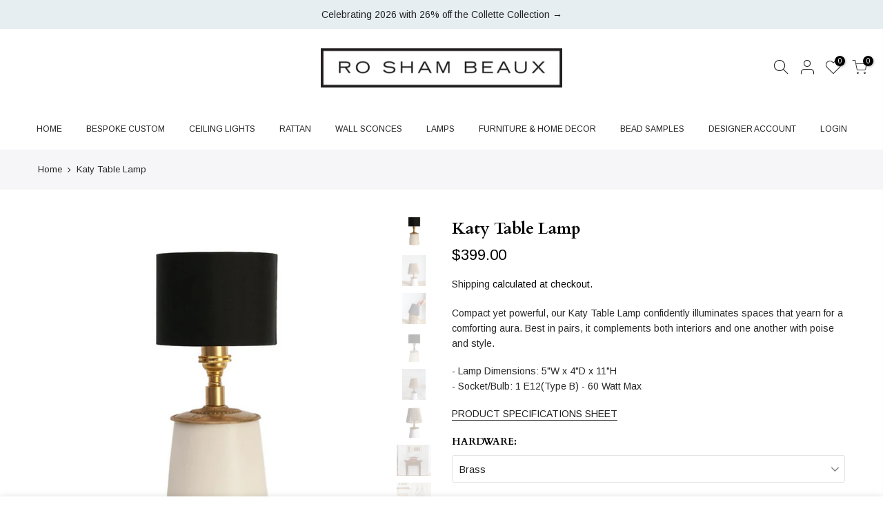

--- FILE ---
content_type: text/html; charset=utf-8
request_url: https://ro-sham-beaux.com/products/katy-table-lamp
body_size: 31442
content:
<!doctype html>
<html class="no-js" lang="en">
<head>
  <meta name="facebook-domain-verification" content="kf6h6pau4yjimgipfkg5qeabmvnzub"/>
  <meta charset="utf-8">
  <meta name="viewport" content="width=device-width, initial-scale=1, shrink-to-fit=no, user-scalable=no">
  <meta name="theme-color" content="#000000">
  <meta name="format-detection" content="telephone=no">
  <link rel="canonical" href="https://ro-sham-beaux.com/products/katy-table-lamp">
  <link rel="prefetch" as="document" href="https://ro-sham-beaux.com">
  <link rel="dns-prefetch" href="https://cdn.shopify.com" crossorigin>
  <link rel="preconnect" href="https://cdn.shopify.com" crossorigin>
  <link rel="preconnect" href="https://monorail-edge.shopifysvc.com">
<link rel="dns-prefetch" href="https://fonts.shopifycdn.com" crossorigin>
    <link rel="preconnect" href="https://fonts.shopify.com" crossorigin>
    <link rel="preload" as="font" href="//ro-sham-beaux.com/cdn/fonts/cardo/cardo_n4.8d7bdd0369840597cbb62dc8a447619701d8d34a.woff2" type="font/woff2" crossorigin>
    <link rel="preload" as="font" href="//ro-sham-beaux.com/cdn/fonts/cardo/cardo_n4.8d7bdd0369840597cbb62dc8a447619701d8d34a.woff2" type="font/woff2" crossorigin>
    <link rel="preload" as="font" href="//ro-sham-beaux.com/cdn/fonts/cardo/cardo_n7.d1764502b55968f897125797ed59f6abd5dc8593.woff2" type="font/woff2" crossorigin><link rel="preload" as="style" href="//ro-sham-beaux.com/cdn/shop/t/3/assets/pre_theme.min.css?v=29812475580754918101639696451">
  <link rel="preload" as="style" href="//ro-sham-beaux.com/cdn/shop/t/3/assets/theme.css?enable_css_minification=1&v=117451724100912069741762360200"><title>Katy Table Lamp &ndash; Ro Sham Beaux</title><meta name="description" content="Small but mighty, the Katy Frye Table Lamp brings big design to your desk, entryway table, or your favorite reading corner. The white tapered ceramic base is capped with Signature Ro Sham Beaux accents in cast brass or nickel hardware. Comes with a black linen shade."><link rel="shortcut icon" type="image/png" href="//ro-sham-beaux.com/cdn/shop/files/Favicons_32x.png?v=1642371070"><link rel="apple-touch-icon-precomposed" type="image/png" sizes="152x152" href="//ro-sham-beaux.com/cdn/shop/files/Favicons_152x.png?v=1642371070"><!-- social-meta-tags.liquid --><meta name="keywords" content="Katy Table Lamp,Ro Sham Beaux,ro-sham-beaux.com"/><meta name="author" content="RoShamBeaux"><meta property="og:site_name" content="Ro Sham Beaux">
<meta property="og:url" content="https://ro-sham-beaux.com/products/katy-table-lamp">
<meta property="og:title" content="Katy Table Lamp">
<meta property="og:type" content="og:product">
<meta property="og:description" content="Small but mighty, the Katy Frye Table Lamp brings big design to your desk, entryway table, or your favorite reading corner. The white tapered ceramic base is capped with Signature Ro Sham Beaux accents in cast brass or nickel hardware. Comes with a black linen shade."><meta property="product:price:amount" content="399.00">
  <meta property="product:price:amount" content="USD"><meta property="og:image" content="http://ro-sham-beaux.com/cdn/shop/products/Untitleddesign_b2bc7bde-9a56-4703-b1a0-0be25d46a1ee_1200x1200.png?v=1648761668"><meta property="og:image" content="http://ro-sham-beaux.com/cdn/shop/files/RoShamBeaux_KatyHempLampShades-2_1200x1200.jpg?v=1756131781"><meta property="og:image" content="http://ro-sham-beaux.com/cdn/shop/files/RoShamBeaux_KatyHempLampShades_1200x1200.jpg?v=1756131781"><meta property="og:image:secure_url" content="https://ro-sham-beaux.com/cdn/shop/products/Untitleddesign_b2bc7bde-9a56-4703-b1a0-0be25d46a1ee_1200x1200.png?v=1648761668"><meta property="og:image:secure_url" content="https://ro-sham-beaux.com/cdn/shop/files/RoShamBeaux_KatyHempLampShades-2_1200x1200.jpg?v=1756131781"><meta property="og:image:secure_url" content="https://ro-sham-beaux.com/cdn/shop/files/RoShamBeaux_KatyHempLampShades_1200x1200.jpg?v=1756131781"><meta name="twitter:card" content="summary_large_image">
<meta name="twitter:title" content="Katy Table Lamp">
<meta name="twitter:description" content="Small but mighty, the Katy Frye Table Lamp brings big design to your desk, entryway table, or your favorite reading corner. The white tapered ceramic base is capped with Signature Ro Sham Beaux accents in cast brass or nickel hardware. Comes with a black linen shade.">
<link href="//ro-sham-beaux.com/cdn/shop/t/3/assets/pre_theme.min.css?v=29812475580754918101639696451" rel="stylesheet" type="text/css" media="all" /><link rel="preload" as="script" href="//ro-sham-beaux.com/cdn/shop/t/3/assets/lazysizes.min.js?v=36113997772709414851639696436">
<link rel="preload" as="script" href="//ro-sham-beaux.com/cdn/shop/t/3/assets/nt_vendor.min.js?v=127135569711254804441639696445">
<script>document.documentElement.className = document.documentElement.className.replace('no-js', 'yes-js');const t_name = "product",designMode = false,t_cartCount = 0,t_shop_currency = "USD", t_moneyFormat = "${{amount}}", t_cart_url = "\/cart",t_cartadd_url = "\/cart\/add",t_cartchange_url = "\/cart\/change", pr_re_url = "\/recommendations\/products"; try {var T4AgentNT = (navigator.userAgent.indexOf('Chrome-Lighthouse') == -1)}catch(err){var T4AgentNT = true} function onloadt4relcss(_this) {_this.onload=null;if(T4AgentNT){_this.rel='stylesheet'}} (function () {window.onpageshow = function() {if (performance.navigation.type === 2) {document.dispatchEvent(new CustomEvent('cart:refresh'))} }; })();
var T4stt_str = { 
  "PleaseChoosePrOptions":"Please select some product options before adding this product to your cart.", 
  "will_not_ship":"Will not ship until \u003cspan class=\"jsnt\"\u003e{{date}}\u003c\/span\u003e",
  "will_stock_after":"Will be in stock after \u003cspan class=\"jsnt\"\u003e{{date}}\u003c\/span\u003e",
  "replace_item_atc":"Replace item",
  "replace_item_pre":"Replace item",
  "added_to_cart": "Product was successfully added to your cart.",
  "view_cart": "View cart",
  "continue_shopping": "Continue Shopping",
  "save_js":"-[sale]%",
  "save2_js":"SAVE [sale]%",
  "save3_js":"SAVE [sale]","bannerCountdown":"%D days %H:%M:%S",
  "prItemCountdown":"%D Days %H:%M:%S",
  "countdown_days":"days",
  "countdown_hours":"hr",
  "countdown_mins":"min",
  "countdown_sec":"sc",
  "multiple_rates": "We found [number_of_rates] shipping rates available for [address], starting at [rate].",
  "one_rate": "We found one shipping rate available for [address].",
  "no_rates": "Sorry, we do not ship to this destination.",
  "rate_value": "[rate_title] at [rate]",
  "agree_checkout": "You must agree with the terms and conditions of sales to check out.",
  "added_text_cp":"Compare products"
};
</script>
<link rel="preload" href="//ro-sham-beaux.com/cdn/shop/t/3/assets/style.min.css?v=49095840257411796141639696465" as="style" onload="onloadt4relcss(this)"><link href="//ro-sham-beaux.com/cdn/shop/t/3/assets/theme.css?enable_css_minification=1&amp;v=117451724100912069741762360200" rel="stylesheet" type="text/css" media="all" /><link id="sett_clt4" rel="preload" href="//ro-sham-beaux.com/cdn/shop/t/3/assets/colors.css?v=91352347498825347071639696408" as="style" onload="onloadt4relcss(this)"><link rel="preload" as="style" href="//ro-sham-beaux.com/cdn/shop/t/3/assets/custom.css?v=14875169694156533451639696880"><link href="//ro-sham-beaux.com/cdn/shop/t/3/assets/custom.css?v=14875169694156533451639696880" rel="stylesheet" type="text/css" media="all" /><link rel="preload" href="//ro-sham-beaux.com/cdn/shop/t/3/assets/line-awesome.min.css?v=36930450349382045261639696439" as="style" onload="onloadt4relcss(this)">
<script id="js_lzt4" src="//ro-sham-beaux.com/cdn/shop/t/3/assets/lazysizes.min.js?v=36113997772709414851639696436" defer="defer"></script>
<script src="//ro-sham-beaux.com/cdn/shop/t/3/assets/nt_vendor.min.js?v=127135569711254804441639696445" defer="defer" id="js_ntt4"
  data-theme='//ro-sham-beaux.com/cdn/shop/t/3/assets/nt_theme.min.js?v=55468273061341058211639696444'
  data-stt='//ro-sham-beaux.com/cdn/shop/t/3/assets/nt_settings.js?enable_js_minification=1&v=12208624168049273031692624447'
  data-cat='//ro-sham-beaux.com/cdn/shop/t/3/assets/cat.min.js?v=167480101576222584661639696407' 
  data-sw='//ro-sham-beaux.com/cdn/shop/t/3/assets/swatch.min.js?v=123737551716204735511639696467'
  data-prjs='//ro-sham-beaux.com/cdn/shop/t/3/assets/produc.min.js?v=66856717831304081821639696452' 
  data-mail='//ro-sham-beaux.com/cdn/shop/t/3/assets/platform_mail.min.js?v=120104920183136925081639696450'
  data-my='//ro-sham-beaux.com/cdn/shop/t/3/assets/my.js?v=111603181540343972631639696441' data-cusp='//ro-sham-beaux.com/cdn/shop/t/3/assets/my.js?v=111603181540343972631639696441' data-cur='//ro-sham-beaux.com/cdn/shop/t/3/assets/my.js?v=111603181540343972631639696441' data-mdl='//ro-sham-beaux.com/cdn/shop/t/3/assets/module.min.js?v=72712877271928395091639696441'
  data-map='//ro-sham-beaux.com/cdn/shop/t/3/assets/maplace.min.js?v=123640464312137447171639696439'
  data-time='//ro-sham-beaux.com/cdn/shop/t/3/assets/spacetime.min.js?v=4869'
  data-ins='//ro-sham-beaux.com/cdn/shop/t/3/assets/nt_instagram.min.js?v=67982783334426809631639696443'
  data-user='//ro-sham-beaux.com/cdn/shop/t/3/assets/interactable.min.js?v=127937966022527975841639696422'
  data-add='//ro-sham-beaux.com/cdn/shop/t/3/assets/my.js?v=111603181540343972631639696441'
  data-klaviyo='//www.klaviyo.com/media/js/public/klaviyo_subscribe.js'
  data-font='iconKalles , fakalles , Pe-icon-7-stroke , Font Awesome 5 Free:n9'
  data-fm=''
  data-spcmn='//ro-sham-beaux.com/cdn/shopifycloud/storefront/assets/themes_support/shopify_common-5f594365.js'
  data-cust='//ro-sham-beaux.com/cdn/shop/t/3/assets/customerclnt.min.js?v=3252781937110261681639696411'
  data-cusjs='none'
  data-desadm='//ro-sham-beaux.com/cdn/shop/t/3/assets/des_adm.min.js?v=10419254167664289641639696412'
  data-otherryv='//ro-sham-beaux.com/cdn/shop/t/3/assets/reviewOther.js?enable_js_minification=1&v=72029929378534401331639696461'></script><script>window.performance && window.performance.mark && window.performance.mark('shopify.content_for_header.start');</script><meta name="google-site-verification" content="onVsMmFx0qQLnjSAbmrp57quuh0z1_jv9XUQy-dKQaQ">
<meta id="shopify-digital-wallet" name="shopify-digital-wallet" content="/61738713307/digital_wallets/dialog">
<meta name="shopify-checkout-api-token" content="16772303a1aa60bf069736355f077c2f">
<link rel="alternate" type="application/json+oembed" href="https://ro-sham-beaux.com/products/katy-table-lamp.oembed">
<script async="async" src="/checkouts/internal/preloads.js?locale=en-US"></script>
<link rel="preconnect" href="https://shop.app" crossorigin="anonymous">
<script async="async" src="https://shop.app/checkouts/internal/preloads.js?locale=en-US&shop_id=61738713307" crossorigin="anonymous"></script>
<script id="apple-pay-shop-capabilities" type="application/json">{"shopId":61738713307,"countryCode":"US","currencyCode":"USD","merchantCapabilities":["supports3DS"],"merchantId":"gid:\/\/shopify\/Shop\/61738713307","merchantName":"Ro Sham Beaux","requiredBillingContactFields":["postalAddress","email","phone"],"requiredShippingContactFields":["postalAddress","email","phone"],"shippingType":"shipping","supportedNetworks":["visa","masterCard","amex","discover","elo","jcb"],"total":{"type":"pending","label":"Ro Sham Beaux","amount":"1.00"},"shopifyPaymentsEnabled":true,"supportsSubscriptions":true}</script>
<script id="shopify-features" type="application/json">{"accessToken":"16772303a1aa60bf069736355f077c2f","betas":["rich-media-storefront-analytics"],"domain":"ro-sham-beaux.com","predictiveSearch":true,"shopId":61738713307,"locale":"en"}</script>
<script>var Shopify = Shopify || {};
Shopify.shop = "roshambeaux.myshopify.com";
Shopify.locale = "en";
Shopify.currency = {"active":"USD","rate":"1.0"};
Shopify.country = "US";
Shopify.theme = {"name":"RoShamBeaux","id":129552089307,"schema_name":"Kalles","schema_version":"3.0.1","theme_store_id":null,"role":"main"};
Shopify.theme.handle = "null";
Shopify.theme.style = {"id":null,"handle":null};
Shopify.cdnHost = "ro-sham-beaux.com/cdn";
Shopify.routes = Shopify.routes || {};
Shopify.routes.root = "/";</script>
<script type="module">!function(o){(o.Shopify=o.Shopify||{}).modules=!0}(window);</script>
<script>!function(o){function n(){var o=[];function n(){o.push(Array.prototype.slice.apply(arguments))}return n.q=o,n}var t=o.Shopify=o.Shopify||{};t.loadFeatures=n(),t.autoloadFeatures=n()}(window);</script>
<script>
  window.ShopifyPay = window.ShopifyPay || {};
  window.ShopifyPay.apiHost = "shop.app\/pay";
  window.ShopifyPay.redirectState = null;
</script>
<script id="shop-js-analytics" type="application/json">{"pageType":"product"}</script>
<script defer="defer" async type="module" src="//ro-sham-beaux.com/cdn/shopifycloud/shop-js/modules/v2/client.init-shop-cart-sync_BT-GjEfc.en.esm.js"></script>
<script defer="defer" async type="module" src="//ro-sham-beaux.com/cdn/shopifycloud/shop-js/modules/v2/chunk.common_D58fp_Oc.esm.js"></script>
<script defer="defer" async type="module" src="//ro-sham-beaux.com/cdn/shopifycloud/shop-js/modules/v2/chunk.modal_xMitdFEc.esm.js"></script>
<script type="module">
  await import("//ro-sham-beaux.com/cdn/shopifycloud/shop-js/modules/v2/client.init-shop-cart-sync_BT-GjEfc.en.esm.js");
await import("//ro-sham-beaux.com/cdn/shopifycloud/shop-js/modules/v2/chunk.common_D58fp_Oc.esm.js");
await import("//ro-sham-beaux.com/cdn/shopifycloud/shop-js/modules/v2/chunk.modal_xMitdFEc.esm.js");

  window.Shopify.SignInWithShop?.initShopCartSync?.({"fedCMEnabled":true,"windoidEnabled":true});

</script>
<script>
  window.Shopify = window.Shopify || {};
  if (!window.Shopify.featureAssets) window.Shopify.featureAssets = {};
  window.Shopify.featureAssets['shop-js'] = {"shop-cart-sync":["modules/v2/client.shop-cart-sync_DZOKe7Ll.en.esm.js","modules/v2/chunk.common_D58fp_Oc.esm.js","modules/v2/chunk.modal_xMitdFEc.esm.js"],"init-fed-cm":["modules/v2/client.init-fed-cm_B6oLuCjv.en.esm.js","modules/v2/chunk.common_D58fp_Oc.esm.js","modules/v2/chunk.modal_xMitdFEc.esm.js"],"shop-cash-offers":["modules/v2/client.shop-cash-offers_D2sdYoxE.en.esm.js","modules/v2/chunk.common_D58fp_Oc.esm.js","modules/v2/chunk.modal_xMitdFEc.esm.js"],"shop-login-button":["modules/v2/client.shop-login-button_QeVjl5Y3.en.esm.js","modules/v2/chunk.common_D58fp_Oc.esm.js","modules/v2/chunk.modal_xMitdFEc.esm.js"],"pay-button":["modules/v2/client.pay-button_DXTOsIq6.en.esm.js","modules/v2/chunk.common_D58fp_Oc.esm.js","modules/v2/chunk.modal_xMitdFEc.esm.js"],"shop-button":["modules/v2/client.shop-button_DQZHx9pm.en.esm.js","modules/v2/chunk.common_D58fp_Oc.esm.js","modules/v2/chunk.modal_xMitdFEc.esm.js"],"avatar":["modules/v2/client.avatar_BTnouDA3.en.esm.js"],"init-windoid":["modules/v2/client.init-windoid_CR1B-cfM.en.esm.js","modules/v2/chunk.common_D58fp_Oc.esm.js","modules/v2/chunk.modal_xMitdFEc.esm.js"],"init-shop-for-new-customer-accounts":["modules/v2/client.init-shop-for-new-customer-accounts_C_vY_xzh.en.esm.js","modules/v2/client.shop-login-button_QeVjl5Y3.en.esm.js","modules/v2/chunk.common_D58fp_Oc.esm.js","modules/v2/chunk.modal_xMitdFEc.esm.js"],"init-shop-email-lookup-coordinator":["modules/v2/client.init-shop-email-lookup-coordinator_BI7n9ZSv.en.esm.js","modules/v2/chunk.common_D58fp_Oc.esm.js","modules/v2/chunk.modal_xMitdFEc.esm.js"],"init-shop-cart-sync":["modules/v2/client.init-shop-cart-sync_BT-GjEfc.en.esm.js","modules/v2/chunk.common_D58fp_Oc.esm.js","modules/v2/chunk.modal_xMitdFEc.esm.js"],"shop-toast-manager":["modules/v2/client.shop-toast-manager_DiYdP3xc.en.esm.js","modules/v2/chunk.common_D58fp_Oc.esm.js","modules/v2/chunk.modal_xMitdFEc.esm.js"],"init-customer-accounts":["modules/v2/client.init-customer-accounts_D9ZNqS-Q.en.esm.js","modules/v2/client.shop-login-button_QeVjl5Y3.en.esm.js","modules/v2/chunk.common_D58fp_Oc.esm.js","modules/v2/chunk.modal_xMitdFEc.esm.js"],"init-customer-accounts-sign-up":["modules/v2/client.init-customer-accounts-sign-up_iGw4briv.en.esm.js","modules/v2/client.shop-login-button_QeVjl5Y3.en.esm.js","modules/v2/chunk.common_D58fp_Oc.esm.js","modules/v2/chunk.modal_xMitdFEc.esm.js"],"shop-follow-button":["modules/v2/client.shop-follow-button_CqMgW2wH.en.esm.js","modules/v2/chunk.common_D58fp_Oc.esm.js","modules/v2/chunk.modal_xMitdFEc.esm.js"],"checkout-modal":["modules/v2/client.checkout-modal_xHeaAweL.en.esm.js","modules/v2/chunk.common_D58fp_Oc.esm.js","modules/v2/chunk.modal_xMitdFEc.esm.js"],"shop-login":["modules/v2/client.shop-login_D91U-Q7h.en.esm.js","modules/v2/chunk.common_D58fp_Oc.esm.js","modules/v2/chunk.modal_xMitdFEc.esm.js"],"lead-capture":["modules/v2/client.lead-capture_BJmE1dJe.en.esm.js","modules/v2/chunk.common_D58fp_Oc.esm.js","modules/v2/chunk.modal_xMitdFEc.esm.js"],"payment-terms":["modules/v2/client.payment-terms_Ci9AEqFq.en.esm.js","modules/v2/chunk.common_D58fp_Oc.esm.js","modules/v2/chunk.modal_xMitdFEc.esm.js"]};
</script>
<script>(function() {
  var isLoaded = false;
  function asyncLoad() {
    if (isLoaded) return;
    isLoaded = true;
    var urls = ["\/\/www.powr.io\/powr.js?powr-token=roshambeaux.myshopify.com\u0026external-type=shopify\u0026shop=roshambeaux.myshopify.com","https:\/\/cdn-app.cart-bot.net\/public\/js\/append.js?shop=roshambeaux.myshopify.com","https:\/\/cdn.tabarn.app\/cdn\/automatic-discount\/automatic-discount-v2.min.js?shop=roshambeaux.myshopify.com","https:\/\/orderstatus.w3apps.co\/js\/orderlookup.js?shop=roshambeaux.myshopify.com","https:\/\/cdn.nfcube.com\/instafeed-52f83019ccaac49a6b56485a2e0974ad.js?shop=roshambeaux.myshopify.com","https:\/\/depo.sidepanda.com\/popups-subscription.js?shop=roshambeaux.myshopify.com","https:\/\/dev.younet.network\/scriptTag\/infinite-option-price.js?shop_id=94956\u0026shop=roshambeaux.myshopify.com","https:\/\/dev.younet.network\/scriptTag\/infinite-option.js?shop=roshambeaux.myshopify.com"];
    for (var i = 0; i < urls.length; i++) {
      var s = document.createElement('script');
      s.type = 'text/javascript';
      s.async = true;
      s.src = urls[i];
      var x = document.getElementsByTagName('script')[0];
      x.parentNode.insertBefore(s, x);
    }
  };
  if(window.attachEvent) {
    window.attachEvent('onload', asyncLoad);
  } else {
    window.addEventListener('load', asyncLoad, false);
  }
})();</script>
<script id="__st">var __st={"a":61738713307,"offset":-18000,"reqid":"7d627988-4152-4671-b4aa-df7480ef9a42-1769502625","pageurl":"ro-sham-beaux.com\/products\/katy-table-lamp","u":"d4618b5f4993","p":"product","rtyp":"product","rid":7487086264539};</script>
<script>window.ShopifyPaypalV4VisibilityTracking = true;</script>
<script id="captcha-bootstrap">!function(){'use strict';const t='contact',e='account',n='new_comment',o=[[t,t],['blogs',n],['comments',n],[t,'customer']],c=[[e,'customer_login'],[e,'guest_login'],[e,'recover_customer_password'],[e,'create_customer']],r=t=>t.map((([t,e])=>`form[action*='/${t}']:not([data-nocaptcha='true']) input[name='form_type'][value='${e}']`)).join(','),a=t=>()=>t?[...document.querySelectorAll(t)].map((t=>t.form)):[];function s(){const t=[...o],e=r(t);return a(e)}const i='password',u='form_key',d=['recaptcha-v3-token','g-recaptcha-response','h-captcha-response',i],f=()=>{try{return window.sessionStorage}catch{return}},m='__shopify_v',_=t=>t.elements[u];function p(t,e,n=!1){try{const o=window.sessionStorage,c=JSON.parse(o.getItem(e)),{data:r}=function(t){const{data:e,action:n}=t;return t[m]||n?{data:e,action:n}:{data:t,action:n}}(c);for(const[e,n]of Object.entries(r))t.elements[e]&&(t.elements[e].value=n);n&&o.removeItem(e)}catch(o){console.error('form repopulation failed',{error:o})}}const l='form_type',E='cptcha';function T(t){t.dataset[E]=!0}const w=window,h=w.document,L='Shopify',v='ce_forms',y='captcha';let A=!1;((t,e)=>{const n=(g='f06e6c50-85a8-45c8-87d0-21a2b65856fe',I='https://cdn.shopify.com/shopifycloud/storefront-forms-hcaptcha/ce_storefront_forms_captcha_hcaptcha.v1.5.2.iife.js',D={infoText:'Protected by hCaptcha',privacyText:'Privacy',termsText:'Terms'},(t,e,n)=>{const o=w[L][v],c=o.bindForm;if(c)return c(t,g,e,D).then(n);var r;o.q.push([[t,g,e,D],n]),r=I,A||(h.body.append(Object.assign(h.createElement('script'),{id:'captcha-provider',async:!0,src:r})),A=!0)});var g,I,D;w[L]=w[L]||{},w[L][v]=w[L][v]||{},w[L][v].q=[],w[L][y]=w[L][y]||{},w[L][y].protect=function(t,e){n(t,void 0,e),T(t)},Object.freeze(w[L][y]),function(t,e,n,w,h,L){const[v,y,A,g]=function(t,e,n){const i=e?o:[],u=t?c:[],d=[...i,...u],f=r(d),m=r(i),_=r(d.filter((([t,e])=>n.includes(e))));return[a(f),a(m),a(_),s()]}(w,h,L),I=t=>{const e=t.target;return e instanceof HTMLFormElement?e:e&&e.form},D=t=>v().includes(t);t.addEventListener('submit',(t=>{const e=I(t);if(!e)return;const n=D(e)&&!e.dataset.hcaptchaBound&&!e.dataset.recaptchaBound,o=_(e),c=g().includes(e)&&(!o||!o.value);(n||c)&&t.preventDefault(),c&&!n&&(function(t){try{if(!f())return;!function(t){const e=f();if(!e)return;const n=_(t);if(!n)return;const o=n.value;o&&e.removeItem(o)}(t);const e=Array.from(Array(32),(()=>Math.random().toString(36)[2])).join('');!function(t,e){_(t)||t.append(Object.assign(document.createElement('input'),{type:'hidden',name:u})),t.elements[u].value=e}(t,e),function(t,e){const n=f();if(!n)return;const o=[...t.querySelectorAll(`input[type='${i}']`)].map((({name:t})=>t)),c=[...d,...o],r={};for(const[a,s]of new FormData(t).entries())c.includes(a)||(r[a]=s);n.setItem(e,JSON.stringify({[m]:1,action:t.action,data:r}))}(t,e)}catch(e){console.error('failed to persist form',e)}}(e),e.submit())}));const S=(t,e)=>{t&&!t.dataset[E]&&(n(t,e.some((e=>e===t))),T(t))};for(const o of['focusin','change'])t.addEventListener(o,(t=>{const e=I(t);D(e)&&S(e,y())}));const B=e.get('form_key'),M=e.get(l),P=B&&M;t.addEventListener('DOMContentLoaded',(()=>{const t=y();if(P)for(const e of t)e.elements[l].value===M&&p(e,B);[...new Set([...A(),...v().filter((t=>'true'===t.dataset.shopifyCaptcha))])].forEach((e=>S(e,t)))}))}(h,new URLSearchParams(w.location.search),n,t,e,['guest_login'])})(!0,!0)}();</script>
<script integrity="sha256-4kQ18oKyAcykRKYeNunJcIwy7WH5gtpwJnB7kiuLZ1E=" data-source-attribution="shopify.loadfeatures" defer="defer" src="//ro-sham-beaux.com/cdn/shopifycloud/storefront/assets/storefront/load_feature-a0a9edcb.js" crossorigin="anonymous"></script>
<script crossorigin="anonymous" defer="defer" src="//ro-sham-beaux.com/cdn/shopifycloud/storefront/assets/shopify_pay/storefront-65b4c6d7.js?v=20250812"></script>
<script data-source-attribution="shopify.dynamic_checkout.dynamic.init">var Shopify=Shopify||{};Shopify.PaymentButton=Shopify.PaymentButton||{isStorefrontPortableWallets:!0,init:function(){window.Shopify.PaymentButton.init=function(){};var t=document.createElement("script");t.src="https://ro-sham-beaux.com/cdn/shopifycloud/portable-wallets/latest/portable-wallets.en.js",t.type="module",document.head.appendChild(t)}};
</script>
<script data-source-attribution="shopify.dynamic_checkout.buyer_consent">
  function portableWalletsHideBuyerConsent(e){var t=document.getElementById("shopify-buyer-consent"),n=document.getElementById("shopify-subscription-policy-button");t&&n&&(t.classList.add("hidden"),t.setAttribute("aria-hidden","true"),n.removeEventListener("click",e))}function portableWalletsShowBuyerConsent(e){var t=document.getElementById("shopify-buyer-consent"),n=document.getElementById("shopify-subscription-policy-button");t&&n&&(t.classList.remove("hidden"),t.removeAttribute("aria-hidden"),n.addEventListener("click",e))}window.Shopify?.PaymentButton&&(window.Shopify.PaymentButton.hideBuyerConsent=portableWalletsHideBuyerConsent,window.Shopify.PaymentButton.showBuyerConsent=portableWalletsShowBuyerConsent);
</script>
<script data-source-attribution="shopify.dynamic_checkout.cart.bootstrap">document.addEventListener("DOMContentLoaded",(function(){function t(){return document.querySelector("shopify-accelerated-checkout-cart, shopify-accelerated-checkout")}if(t())Shopify.PaymentButton.init();else{new MutationObserver((function(e,n){t()&&(Shopify.PaymentButton.init(),n.disconnect())})).observe(document.body,{childList:!0,subtree:!0})}}));
</script>
<link id="shopify-accelerated-checkout-styles" rel="stylesheet" media="screen" href="https://ro-sham-beaux.com/cdn/shopifycloud/portable-wallets/latest/accelerated-checkout-backwards-compat.css" crossorigin="anonymous">
<style id="shopify-accelerated-checkout-cart">
        #shopify-buyer-consent {
  margin-top: 1em;
  display: inline-block;
  width: 100%;
}

#shopify-buyer-consent.hidden {
  display: none;
}

#shopify-subscription-policy-button {
  background: none;
  border: none;
  padding: 0;
  text-decoration: underline;
  font-size: inherit;
  cursor: pointer;
}

#shopify-subscription-policy-button::before {
  box-shadow: none;
}

      </style>

<script>window.performance && window.performance.mark && window.performance.mark('shopify.content_for_header.end');</script>
 
  <!-- Global site tag (gtag.js) - Google Analytics -->
<script async src="https://www.googletagmanager.com/gtag/js?id=G-ZV7YFCSDW1"></script>
<script>
  window.dataLayer = window.dataLayer || [];
  function gtag(){dataLayer.push(arguments);}
  gtag('js', new Date());

  gtag('config', 'G-ZV7YFCSDW1');
</script>
  
    <script src="https://cdn.younet.network/jquery.min.js" defer="defer"></script>
<!-- BEGIN app block: shopify://apps/w3-custom-order-status/blocks/customer_account_status/ff5bedd7-802c-425d-8e19-b19a597a06a4 -->

<style>
.w3-order-status{
  border:1px solid #c0c0c0;
  padding: 10px;
  border-radius: 5px;
  margin-bottom: 10px;
  background-color: #fff;
  color: #333;
  }

  .w3-timeline .w3-timeline-item.current .w3-timeline-content{
    background-color:#fafafa !important;
    color:#333;
  }

  .w3-future-status{
    color:#c0c0c0
  }

</style>

<script type="text/javascript">
  
	
  var search = {
      orderID: null,
      shopName: 'roshambeaux',
      includeStyles: true
  }

  if (search.orderID != null & search.shopName != null){
    fetch('https://orderstatus.w3apps.co/api/ShopifyLookup',
      {
          method: 'POST',
          body: JSON.stringify(search),
          headers: { 'Accept': 'application/json', 'Content-Type': 'application/json' }
      })
      .then((response) => response.json())
      .then((data) => {

          const st = document.querySelector('.w3-customer-account-order-status');
          if (st){
            st.innerHTML = data.searchresultsdetail;
          }

      });
  }

</script>






<!-- END app block --><!-- BEGIN app block: shopify://apps/minmaxify-order-limits/blocks/app-embed-block/3acfba32-89f3-4377-ae20-cbb9abc48475 --><script type="text/javascript" src="https://limits.minmaxify.com/roshambeaux.myshopify.com?v=120&r=20240801164518"></script>

<!-- END app block --><!-- BEGIN app block: shopify://apps/klaviyo-email-marketing-sms/blocks/klaviyo-onsite-embed/2632fe16-c075-4321-a88b-50b567f42507 -->












  <script async src="https://static.klaviyo.com/onsite/js/XHD3M7/klaviyo.js?company_id=XHD3M7"></script>
  <script>!function(){if(!window.klaviyo){window._klOnsite=window._klOnsite||[];try{window.klaviyo=new Proxy({},{get:function(n,i){return"push"===i?function(){var n;(n=window._klOnsite).push.apply(n,arguments)}:function(){for(var n=arguments.length,o=new Array(n),w=0;w<n;w++)o[w]=arguments[w];var t="function"==typeof o[o.length-1]?o.pop():void 0,e=new Promise((function(n){window._klOnsite.push([i].concat(o,[function(i){t&&t(i),n(i)}]))}));return e}}})}catch(n){window.klaviyo=window.klaviyo||[],window.klaviyo.push=function(){var n;(n=window._klOnsite).push.apply(n,arguments)}}}}();</script>

  
    <script id="viewed_product">
      if (item == null) {
        var _learnq = _learnq || [];

        var MetafieldReviews = null
        var MetafieldYotpoRating = null
        var MetafieldYotpoCount = null
        var MetafieldLooxRating = null
        var MetafieldLooxCount = null
        var okendoProduct = null
        var okendoProductReviewCount = null
        var okendoProductReviewAverageValue = null
        try {
          // The following fields are used for Customer Hub recently viewed in order to add reviews.
          // This information is not part of __kla_viewed. Instead, it is part of __kla_viewed_reviewed_items
          MetafieldReviews = {"rating_count":0};
          MetafieldYotpoRating = null
          MetafieldYotpoCount = null
          MetafieldLooxRating = null
          MetafieldLooxCount = null

          okendoProduct = null
          // If the okendo metafield is not legacy, it will error, which then requires the new json formatted data
          if (okendoProduct && 'error' in okendoProduct) {
            okendoProduct = null
          }
          okendoProductReviewCount = okendoProduct ? okendoProduct.reviewCount : null
          okendoProductReviewAverageValue = okendoProduct ? okendoProduct.reviewAverageValue : null
        } catch (error) {
          console.error('Error in Klaviyo onsite reviews tracking:', error);
        }

        var item = {
          Name: "Katy Table Lamp",
          ProductID: 7487086264539,
          Categories: ["Gifts Under $500","Lamps","Make Mine A Mini","Moody November Mood Board","September Mood Board"],
          ImageURL: "https://ro-sham-beaux.com/cdn/shop/products/Untitleddesign_b2bc7bde-9a56-4703-b1a0-0be25d46a1ee_grande.png?v=1648761668",
          URL: "https://ro-sham-beaux.com/products/katy-table-lamp",
          Brand: "roshambeaux",
          Price: "$399.00",
          Value: "399.00",
          CompareAtPrice: "$0.00"
        };
        _learnq.push(['track', 'Viewed Product', item]);
        _learnq.push(['trackViewedItem', {
          Title: item.Name,
          ItemId: item.ProductID,
          Categories: item.Categories,
          ImageUrl: item.ImageURL,
          Url: item.URL,
          Metadata: {
            Brand: item.Brand,
            Price: item.Price,
            Value: item.Value,
            CompareAtPrice: item.CompareAtPrice
          },
          metafields:{
            reviews: MetafieldReviews,
            yotpo:{
              rating: MetafieldYotpoRating,
              count: MetafieldYotpoCount,
            },
            loox:{
              rating: MetafieldLooxRating,
              count: MetafieldLooxCount,
            },
            okendo: {
              rating: okendoProductReviewAverageValue,
              count: okendoProductReviewCount,
            }
          }
        }]);
      }
    </script>
  




  <script>
    window.klaviyoReviewsProductDesignMode = false
  </script>







<!-- END app block --><script src="https://cdn.shopify.com/extensions/019b35e6-1e45-7423-8d1f-d8f592c79f09/theme-app-extension-new-148/assets/bundle.js" type="text/javascript" defer="defer"></script>
<link href="https://monorail-edge.shopifysvc.com" rel="dns-prefetch">
<script>(function(){if ("sendBeacon" in navigator && "performance" in window) {try {var session_token_from_headers = performance.getEntriesByType('navigation')[0].serverTiming.find(x => x.name == '_s').description;} catch {var session_token_from_headers = undefined;}var session_cookie_matches = document.cookie.match(/_shopify_s=([^;]*)/);var session_token_from_cookie = session_cookie_matches && session_cookie_matches.length === 2 ? session_cookie_matches[1] : "";var session_token = session_token_from_headers || session_token_from_cookie || "";function handle_abandonment_event(e) {var entries = performance.getEntries().filter(function(entry) {return /monorail-edge.shopifysvc.com/.test(entry.name);});if (!window.abandonment_tracked && entries.length === 0) {window.abandonment_tracked = true;var currentMs = Date.now();var navigation_start = performance.timing.navigationStart;var payload = {shop_id: 61738713307,url: window.location.href,navigation_start,duration: currentMs - navigation_start,session_token,page_type: "product"};window.navigator.sendBeacon("https://monorail-edge.shopifysvc.com/v1/produce", JSON.stringify({schema_id: "online_store_buyer_site_abandonment/1.1",payload: payload,metadata: {event_created_at_ms: currentMs,event_sent_at_ms: currentMs}}));}}window.addEventListener('pagehide', handle_abandonment_event);}}());</script>
<script id="web-pixels-manager-setup">(function e(e,d,r,n,o){if(void 0===o&&(o={}),!Boolean(null===(a=null===(i=window.Shopify)||void 0===i?void 0:i.analytics)||void 0===a?void 0:a.replayQueue)){var i,a;window.Shopify=window.Shopify||{};var t=window.Shopify;t.analytics=t.analytics||{};var s=t.analytics;s.replayQueue=[],s.publish=function(e,d,r){return s.replayQueue.push([e,d,r]),!0};try{self.performance.mark("wpm:start")}catch(e){}var l=function(){var e={modern:/Edge?\/(1{2}[4-9]|1[2-9]\d|[2-9]\d{2}|\d{4,})\.\d+(\.\d+|)|Firefox\/(1{2}[4-9]|1[2-9]\d|[2-9]\d{2}|\d{4,})\.\d+(\.\d+|)|Chrom(ium|e)\/(9{2}|\d{3,})\.\d+(\.\d+|)|(Maci|X1{2}).+ Version\/(15\.\d+|(1[6-9]|[2-9]\d|\d{3,})\.\d+)([,.]\d+|)( \(\w+\)|)( Mobile\/\w+|) Safari\/|Chrome.+OPR\/(9{2}|\d{3,})\.\d+\.\d+|(CPU[ +]OS|iPhone[ +]OS|CPU[ +]iPhone|CPU IPhone OS|CPU iPad OS)[ +]+(15[._]\d+|(1[6-9]|[2-9]\d|\d{3,})[._]\d+)([._]\d+|)|Android:?[ /-](13[3-9]|1[4-9]\d|[2-9]\d{2}|\d{4,})(\.\d+|)(\.\d+|)|Android.+Firefox\/(13[5-9]|1[4-9]\d|[2-9]\d{2}|\d{4,})\.\d+(\.\d+|)|Android.+Chrom(ium|e)\/(13[3-9]|1[4-9]\d|[2-9]\d{2}|\d{4,})\.\d+(\.\d+|)|SamsungBrowser\/([2-9]\d|\d{3,})\.\d+/,legacy:/Edge?\/(1[6-9]|[2-9]\d|\d{3,})\.\d+(\.\d+|)|Firefox\/(5[4-9]|[6-9]\d|\d{3,})\.\d+(\.\d+|)|Chrom(ium|e)\/(5[1-9]|[6-9]\d|\d{3,})\.\d+(\.\d+|)([\d.]+$|.*Safari\/(?![\d.]+ Edge\/[\d.]+$))|(Maci|X1{2}).+ Version\/(10\.\d+|(1[1-9]|[2-9]\d|\d{3,})\.\d+)([,.]\d+|)( \(\w+\)|)( Mobile\/\w+|) Safari\/|Chrome.+OPR\/(3[89]|[4-9]\d|\d{3,})\.\d+\.\d+|(CPU[ +]OS|iPhone[ +]OS|CPU[ +]iPhone|CPU IPhone OS|CPU iPad OS)[ +]+(10[._]\d+|(1[1-9]|[2-9]\d|\d{3,})[._]\d+)([._]\d+|)|Android:?[ /-](13[3-9]|1[4-9]\d|[2-9]\d{2}|\d{4,})(\.\d+|)(\.\d+|)|Mobile Safari.+OPR\/([89]\d|\d{3,})\.\d+\.\d+|Android.+Firefox\/(13[5-9]|1[4-9]\d|[2-9]\d{2}|\d{4,})\.\d+(\.\d+|)|Android.+Chrom(ium|e)\/(13[3-9]|1[4-9]\d|[2-9]\d{2}|\d{4,})\.\d+(\.\d+|)|Android.+(UC? ?Browser|UCWEB|U3)[ /]?(15\.([5-9]|\d{2,})|(1[6-9]|[2-9]\d|\d{3,})\.\d+)\.\d+|SamsungBrowser\/(5\.\d+|([6-9]|\d{2,})\.\d+)|Android.+MQ{2}Browser\/(14(\.(9|\d{2,})|)|(1[5-9]|[2-9]\d|\d{3,})(\.\d+|))(\.\d+|)|K[Aa][Ii]OS\/(3\.\d+|([4-9]|\d{2,})\.\d+)(\.\d+|)/},d=e.modern,r=e.legacy,n=navigator.userAgent;return n.match(d)?"modern":n.match(r)?"legacy":"unknown"}(),u="modern"===l?"modern":"legacy",c=(null!=n?n:{modern:"",legacy:""})[u],f=function(e){return[e.baseUrl,"/wpm","/b",e.hashVersion,"modern"===e.buildTarget?"m":"l",".js"].join("")}({baseUrl:d,hashVersion:r,buildTarget:u}),m=function(e){var d=e.version,r=e.bundleTarget,n=e.surface,o=e.pageUrl,i=e.monorailEndpoint;return{emit:function(e){var a=e.status,t=e.errorMsg,s=(new Date).getTime(),l=JSON.stringify({metadata:{event_sent_at_ms:s},events:[{schema_id:"web_pixels_manager_load/3.1",payload:{version:d,bundle_target:r,page_url:o,status:a,surface:n,error_msg:t},metadata:{event_created_at_ms:s}}]});if(!i)return console&&console.warn&&console.warn("[Web Pixels Manager] No Monorail endpoint provided, skipping logging."),!1;try{return self.navigator.sendBeacon.bind(self.navigator)(i,l)}catch(e){}var u=new XMLHttpRequest;try{return u.open("POST",i,!0),u.setRequestHeader("Content-Type","text/plain"),u.send(l),!0}catch(e){return console&&console.warn&&console.warn("[Web Pixels Manager] Got an unhandled error while logging to Monorail."),!1}}}}({version:r,bundleTarget:l,surface:e.surface,pageUrl:self.location.href,monorailEndpoint:e.monorailEndpoint});try{o.browserTarget=l,function(e){var d=e.src,r=e.async,n=void 0===r||r,o=e.onload,i=e.onerror,a=e.sri,t=e.scriptDataAttributes,s=void 0===t?{}:t,l=document.createElement("script"),u=document.querySelector("head"),c=document.querySelector("body");if(l.async=n,l.src=d,a&&(l.integrity=a,l.crossOrigin="anonymous"),s)for(var f in s)if(Object.prototype.hasOwnProperty.call(s,f))try{l.dataset[f]=s[f]}catch(e){}if(o&&l.addEventListener("load",o),i&&l.addEventListener("error",i),u)u.appendChild(l);else{if(!c)throw new Error("Did not find a head or body element to append the script");c.appendChild(l)}}({src:f,async:!0,onload:function(){if(!function(){var e,d;return Boolean(null===(d=null===(e=window.Shopify)||void 0===e?void 0:e.analytics)||void 0===d?void 0:d.initialized)}()){var d=window.webPixelsManager.init(e)||void 0;if(d){var r=window.Shopify.analytics;r.replayQueue.forEach((function(e){var r=e[0],n=e[1],o=e[2];d.publishCustomEvent(r,n,o)})),r.replayQueue=[],r.publish=d.publishCustomEvent,r.visitor=d.visitor,r.initialized=!0}}},onerror:function(){return m.emit({status:"failed",errorMsg:"".concat(f," has failed to load")})},sri:function(e){var d=/^sha384-[A-Za-z0-9+/=]+$/;return"string"==typeof e&&d.test(e)}(c)?c:"",scriptDataAttributes:o}),m.emit({status:"loading"})}catch(e){m.emit({status:"failed",errorMsg:(null==e?void 0:e.message)||"Unknown error"})}}})({shopId: 61738713307,storefrontBaseUrl: "https://ro-sham-beaux.com",extensionsBaseUrl: "https://extensions.shopifycdn.com/cdn/shopifycloud/web-pixels-manager",monorailEndpoint: "https://monorail-edge.shopifysvc.com/unstable/produce_batch",surface: "storefront-renderer",enabledBetaFlags: ["2dca8a86"],webPixelsConfigList: [{"id":"1506967771","configuration":"{\"accountID\":\"XHD3M7\",\"webPixelConfig\":\"eyJlbmFibGVBZGRlZFRvQ2FydEV2ZW50cyI6IHRydWV9\"}","eventPayloadVersion":"v1","runtimeContext":"STRICT","scriptVersion":"524f6c1ee37bacdca7657a665bdca589","type":"APP","apiClientId":123074,"privacyPurposes":["ANALYTICS","MARKETING"],"dataSharingAdjustments":{"protectedCustomerApprovalScopes":["read_customer_address","read_customer_email","read_customer_name","read_customer_personal_data","read_customer_phone"]}},{"id":"772374747","configuration":"{\"websiteUid\":\"a4639af7dbbb8930\"}","eventPayloadVersion":"v1","runtimeContext":"STRICT","scriptVersion":"ad23bf5b7a0fc7a7ca5fb0f47daace35","type":"APP","apiClientId":24762548225,"privacyPurposes":["ANALYTICS","MARKETING","SALE_OF_DATA"],"dataSharingAdjustments":{"protectedCustomerApprovalScopes":["read_customer_personal_data"]}},{"id":"93683931","configuration":"{\"tagID\":\"2612541617660\"}","eventPayloadVersion":"v1","runtimeContext":"STRICT","scriptVersion":"18031546ee651571ed29edbe71a3550b","type":"APP","apiClientId":3009811,"privacyPurposes":["ANALYTICS","MARKETING","SALE_OF_DATA"],"dataSharingAdjustments":{"protectedCustomerApprovalScopes":["read_customer_address","read_customer_email","read_customer_name","read_customer_personal_data","read_customer_phone"]}},{"id":"shopify-app-pixel","configuration":"{}","eventPayloadVersion":"v1","runtimeContext":"STRICT","scriptVersion":"0450","apiClientId":"shopify-pixel","type":"APP","privacyPurposes":["ANALYTICS","MARKETING"]},{"id":"shopify-custom-pixel","eventPayloadVersion":"v1","runtimeContext":"LAX","scriptVersion":"0450","apiClientId":"shopify-pixel","type":"CUSTOM","privacyPurposes":["ANALYTICS","MARKETING"]}],isMerchantRequest: false,initData: {"shop":{"name":"Ro Sham Beaux","paymentSettings":{"currencyCode":"USD"},"myshopifyDomain":"roshambeaux.myshopify.com","countryCode":"US","storefrontUrl":"https:\/\/ro-sham-beaux.com"},"customer":null,"cart":null,"checkout":null,"productVariants":[{"price":{"amount":399.0,"currencyCode":"USD"},"product":{"title":"Katy Table Lamp","vendor":"roshambeaux","id":"7487086264539","untranslatedTitle":"Katy Table Lamp","url":"\/products\/katy-table-lamp","type":"Table Lamp"},"id":"42224420356315","image":{"src":"\/\/ro-sham-beaux.com\/cdn\/shop\/products\/Untitleddesign_b2bc7bde-9a56-4703-b1a0-0be25d46a1ee.png?v=1648761668"},"sku":"KATY-TL-BK-BR","title":"Brass \/ Black","untranslatedTitle":"Brass \/ Black"},{"price":{"amount":399.0,"currencyCode":"USD"},"product":{"title":"Katy Table Lamp","vendor":"roshambeaux","id":"7487086264539","untranslatedTitle":"Katy Table Lamp","url":"\/products\/katy-table-lamp","type":"Table Lamp"},"id":"47352726520027","image":{"src":"\/\/ro-sham-beaux.com\/cdn\/shop\/files\/RSBProducts-2025.png?v=1756131781"},"sku":"KATY-TL-NH-BR","title":"Brass \/ Natural Hemp","untranslatedTitle":"Brass \/ Natural Hemp"},{"price":{"amount":399.0,"currencyCode":"USD"},"product":{"title":"Katy Table Lamp","vendor":"roshambeaux","id":"7487086264539","untranslatedTitle":"Katy Table Lamp","url":"\/products\/katy-table-lamp","type":"Table Lamp"},"id":"47492345102555","image":{"src":"\/\/ro-sham-beaux.com\/cdn\/shop\/files\/RoShamBeaux_KatyHempLampShades.jpg?v=1756131781"},"sku":"KATY-TL-BH-BR","title":"Brass \/ Black Hemp","untranslatedTitle":"Brass \/ Black Hemp"},{"price":{"amount":399.0,"currencyCode":"USD"},"product":{"title":"Katy Table Lamp","vendor":"roshambeaux","id":"7487086264539","untranslatedTitle":"Katy Table Lamp","url":"\/products\/katy-table-lamp","type":"Table Lamp"},"id":"47492345135323","image":{"src":"\/\/ro-sham-beaux.com\/cdn\/shop\/files\/RoShamBeaux_KatyHempLampShades.jpg?v=1756131781"},"sku":"KATY-TL-GH-BR","title":"Brass \/ Gold Hemp","untranslatedTitle":"Brass \/ Gold Hemp"},{"price":{"amount":399.0,"currencyCode":"USD"},"product":{"title":"Katy Table Lamp","vendor":"roshambeaux","id":"7487086264539","untranslatedTitle":"Katy Table Lamp","url":"\/products\/katy-table-lamp","type":"Table Lamp"},"id":"47492985356507","image":{"src":"\/\/ro-sham-beaux.com\/cdn\/shop\/products\/Untitleddesign_b2bc7bde-9a56-4703-b1a0-0be25d46a1ee.png?v=1648761668"},"sku":"KATY-TL-SL-BR","title":"Brass \/ Sugar Linen","untranslatedTitle":"Brass \/ Sugar Linen"},{"price":{"amount":399.0,"currencyCode":"USD"},"product":{"title":"Katy Table Lamp","vendor":"roshambeaux","id":"7487086264539","untranslatedTitle":"Katy Table Lamp","url":"\/products\/katy-table-lamp","type":"Table Lamp"},"id":"42224420421851","image":{"src":"\/\/ro-sham-beaux.com\/cdn\/shop\/products\/katytablelampnickel_c3dc903d-4aac-4f50-a6f5-e990fb9ff9d7.png?v=1756131781"},"sku":"KATY-TL-BK-NK","title":"Nickel \/ Black","untranslatedTitle":"Nickel \/ Black"},{"price":{"amount":399.0,"currencyCode":"USD"},"product":{"title":"Katy Table Lamp","vendor":"roshambeaux","id":"7487086264539","untranslatedTitle":"Katy Table Lamp","url":"\/products\/katy-table-lamp","type":"Table Lamp"},"id":"47352726552795","image":{"src":"\/\/ro-sham-beaux.com\/cdn\/shop\/files\/RSBProducts-2025.png?v=1756131781"},"sku":"KATY-TL-NH-NK","title":"Nickel \/ Natural Hemp","untranslatedTitle":"Nickel \/ Natural Hemp"},{"price":{"amount":399.0,"currencyCode":"USD"},"product":{"title":"Katy Table Lamp","vendor":"roshambeaux","id":"7487086264539","untranslatedTitle":"Katy Table Lamp","url":"\/products\/katy-table-lamp","type":"Table Lamp"},"id":"47492345168091","image":{"src":"\/\/ro-sham-beaux.com\/cdn\/shop\/files\/RoShamBeaux_KatyHempLampShades.jpg?v=1756131781"},"sku":"KATY-TL-BH-NK","title":"Nickel \/ Black Hemp","untranslatedTitle":"Nickel \/ Black Hemp"},{"price":{"amount":399.0,"currencyCode":"USD"},"product":{"title":"Katy Table Lamp","vendor":"roshambeaux","id":"7487086264539","untranslatedTitle":"Katy Table Lamp","url":"\/products\/katy-table-lamp","type":"Table Lamp"},"id":"47492345200859","image":{"src":"\/\/ro-sham-beaux.com\/cdn\/shop\/files\/RoShamBeaux_KatyHempLampShades.jpg?v=1756131781"},"sku":"KATY-TL-GH-NK","title":"Nickel \/ Gold Hemp","untranslatedTitle":"Nickel \/ Gold Hemp"},{"price":{"amount":399.0,"currencyCode":"USD"},"product":{"title":"Katy Table Lamp","vendor":"roshambeaux","id":"7487086264539","untranslatedTitle":"Katy Table Lamp","url":"\/products\/katy-table-lamp","type":"Table Lamp"},"id":"47492985389275","image":{"src":"\/\/ro-sham-beaux.com\/cdn\/shop\/products\/Untitleddesign_b2bc7bde-9a56-4703-b1a0-0be25d46a1ee.png?v=1648761668"},"sku":"KATY-TL-SL-NK","title":"Nickel \/ Sugar Linen","untranslatedTitle":"Nickel \/ Sugar Linen"}],"purchasingCompany":null},},"https://ro-sham-beaux.com/cdn","fcfee988w5aeb613cpc8e4bc33m6693e112",{"modern":"","legacy":""},{"shopId":"61738713307","storefrontBaseUrl":"https:\/\/ro-sham-beaux.com","extensionBaseUrl":"https:\/\/extensions.shopifycdn.com\/cdn\/shopifycloud\/web-pixels-manager","surface":"storefront-renderer","enabledBetaFlags":"[\"2dca8a86\"]","isMerchantRequest":"false","hashVersion":"fcfee988w5aeb613cpc8e4bc33m6693e112","publish":"custom","events":"[[\"page_viewed\",{}],[\"product_viewed\",{\"productVariant\":{\"price\":{\"amount\":399.0,\"currencyCode\":\"USD\"},\"product\":{\"title\":\"Katy Table Lamp\",\"vendor\":\"roshambeaux\",\"id\":\"7487086264539\",\"untranslatedTitle\":\"Katy Table Lamp\",\"url\":\"\/products\/katy-table-lamp\",\"type\":\"Table Lamp\"},\"id\":\"42224420356315\",\"image\":{\"src\":\"\/\/ro-sham-beaux.com\/cdn\/shop\/products\/Untitleddesign_b2bc7bde-9a56-4703-b1a0-0be25d46a1ee.png?v=1648761668\"},\"sku\":\"KATY-TL-BK-BR\",\"title\":\"Brass \/ Black\",\"untranslatedTitle\":\"Brass \/ Black\"}}]]"});</script><script>
  window.ShopifyAnalytics = window.ShopifyAnalytics || {};
  window.ShopifyAnalytics.meta = window.ShopifyAnalytics.meta || {};
  window.ShopifyAnalytics.meta.currency = 'USD';
  var meta = {"product":{"id":7487086264539,"gid":"gid:\/\/shopify\/Product\/7487086264539","vendor":"roshambeaux","type":"Table Lamp","handle":"katy-table-lamp","variants":[{"id":42224420356315,"price":39900,"name":"Katy Table Lamp - Brass \/ Black","public_title":"Brass \/ Black","sku":"KATY-TL-BK-BR"},{"id":47352726520027,"price":39900,"name":"Katy Table Lamp - Brass \/ Natural Hemp","public_title":"Brass \/ Natural Hemp","sku":"KATY-TL-NH-BR"},{"id":47492345102555,"price":39900,"name":"Katy Table Lamp - Brass \/ Black Hemp","public_title":"Brass \/ Black Hemp","sku":"KATY-TL-BH-BR"},{"id":47492345135323,"price":39900,"name":"Katy Table Lamp - Brass \/ Gold Hemp","public_title":"Brass \/ Gold Hemp","sku":"KATY-TL-GH-BR"},{"id":47492985356507,"price":39900,"name":"Katy Table Lamp - Brass \/ Sugar Linen","public_title":"Brass \/ Sugar Linen","sku":"KATY-TL-SL-BR"},{"id":42224420421851,"price":39900,"name":"Katy Table Lamp - Nickel \/ Black","public_title":"Nickel \/ Black","sku":"KATY-TL-BK-NK"},{"id":47352726552795,"price":39900,"name":"Katy Table Lamp - Nickel \/ Natural Hemp","public_title":"Nickel \/ Natural Hemp","sku":"KATY-TL-NH-NK"},{"id":47492345168091,"price":39900,"name":"Katy Table Lamp - Nickel \/ Black Hemp","public_title":"Nickel \/ Black Hemp","sku":"KATY-TL-BH-NK"},{"id":47492345200859,"price":39900,"name":"Katy Table Lamp - Nickel \/ Gold Hemp","public_title":"Nickel \/ Gold Hemp","sku":"KATY-TL-GH-NK"},{"id":47492985389275,"price":39900,"name":"Katy Table Lamp - Nickel \/ Sugar Linen","public_title":"Nickel \/ Sugar Linen","sku":"KATY-TL-SL-NK"}],"remote":false},"page":{"pageType":"product","resourceType":"product","resourceId":7487086264539,"requestId":"7d627988-4152-4671-b4aa-df7480ef9a42-1769502625"}};
  for (var attr in meta) {
    window.ShopifyAnalytics.meta[attr] = meta[attr];
  }
</script>
<script class="analytics">
  (function () {
    var customDocumentWrite = function(content) {
      var jquery = null;

      if (window.jQuery) {
        jquery = window.jQuery;
      } else if (window.Checkout && window.Checkout.$) {
        jquery = window.Checkout.$;
      }

      if (jquery) {
        jquery('body').append(content);
      }
    };

    var hasLoggedConversion = function(token) {
      if (token) {
        return document.cookie.indexOf('loggedConversion=' + token) !== -1;
      }
      return false;
    }

    var setCookieIfConversion = function(token) {
      if (token) {
        var twoMonthsFromNow = new Date(Date.now());
        twoMonthsFromNow.setMonth(twoMonthsFromNow.getMonth() + 2);

        document.cookie = 'loggedConversion=' + token + '; expires=' + twoMonthsFromNow;
      }
    }

    var trekkie = window.ShopifyAnalytics.lib = window.trekkie = window.trekkie || [];
    if (trekkie.integrations) {
      return;
    }
    trekkie.methods = [
      'identify',
      'page',
      'ready',
      'track',
      'trackForm',
      'trackLink'
    ];
    trekkie.factory = function(method) {
      return function() {
        var args = Array.prototype.slice.call(arguments);
        args.unshift(method);
        trekkie.push(args);
        return trekkie;
      };
    };
    for (var i = 0; i < trekkie.methods.length; i++) {
      var key = trekkie.methods[i];
      trekkie[key] = trekkie.factory(key);
    }
    trekkie.load = function(config) {
      trekkie.config = config || {};
      trekkie.config.initialDocumentCookie = document.cookie;
      var first = document.getElementsByTagName('script')[0];
      var script = document.createElement('script');
      script.type = 'text/javascript';
      script.onerror = function(e) {
        var scriptFallback = document.createElement('script');
        scriptFallback.type = 'text/javascript';
        scriptFallback.onerror = function(error) {
                var Monorail = {
      produce: function produce(monorailDomain, schemaId, payload) {
        var currentMs = new Date().getTime();
        var event = {
          schema_id: schemaId,
          payload: payload,
          metadata: {
            event_created_at_ms: currentMs,
            event_sent_at_ms: currentMs
          }
        };
        return Monorail.sendRequest("https://" + monorailDomain + "/v1/produce", JSON.stringify(event));
      },
      sendRequest: function sendRequest(endpointUrl, payload) {
        // Try the sendBeacon API
        if (window && window.navigator && typeof window.navigator.sendBeacon === 'function' && typeof window.Blob === 'function' && !Monorail.isIos12()) {
          var blobData = new window.Blob([payload], {
            type: 'text/plain'
          });

          if (window.navigator.sendBeacon(endpointUrl, blobData)) {
            return true;
          } // sendBeacon was not successful

        } // XHR beacon

        var xhr = new XMLHttpRequest();

        try {
          xhr.open('POST', endpointUrl);
          xhr.setRequestHeader('Content-Type', 'text/plain');
          xhr.send(payload);
        } catch (e) {
          console.log(e);
        }

        return false;
      },
      isIos12: function isIos12() {
        return window.navigator.userAgent.lastIndexOf('iPhone; CPU iPhone OS 12_') !== -1 || window.navigator.userAgent.lastIndexOf('iPad; CPU OS 12_') !== -1;
      }
    };
    Monorail.produce('monorail-edge.shopifysvc.com',
      'trekkie_storefront_load_errors/1.1',
      {shop_id: 61738713307,
      theme_id: 129552089307,
      app_name: "storefront",
      context_url: window.location.href,
      source_url: "//ro-sham-beaux.com/cdn/s/trekkie.storefront.a804e9514e4efded663580eddd6991fcc12b5451.min.js"});

        };
        scriptFallback.async = true;
        scriptFallback.src = '//ro-sham-beaux.com/cdn/s/trekkie.storefront.a804e9514e4efded663580eddd6991fcc12b5451.min.js';
        first.parentNode.insertBefore(scriptFallback, first);
      };
      script.async = true;
      script.src = '//ro-sham-beaux.com/cdn/s/trekkie.storefront.a804e9514e4efded663580eddd6991fcc12b5451.min.js';
      first.parentNode.insertBefore(script, first);
    };
    trekkie.load(
      {"Trekkie":{"appName":"storefront","development":false,"defaultAttributes":{"shopId":61738713307,"isMerchantRequest":null,"themeId":129552089307,"themeCityHash":"3075481001873827997","contentLanguage":"en","currency":"USD"},"isServerSideCookieWritingEnabled":true,"monorailRegion":"shop_domain","enabledBetaFlags":["65f19447"]},"Session Attribution":{},"S2S":{"facebookCapiEnabled":false,"source":"trekkie-storefront-renderer","apiClientId":580111}}
    );

    var loaded = false;
    trekkie.ready(function() {
      if (loaded) return;
      loaded = true;

      window.ShopifyAnalytics.lib = window.trekkie;

      var originalDocumentWrite = document.write;
      document.write = customDocumentWrite;
      try { window.ShopifyAnalytics.merchantGoogleAnalytics.call(this); } catch(error) {};
      document.write = originalDocumentWrite;

      window.ShopifyAnalytics.lib.page(null,{"pageType":"product","resourceType":"product","resourceId":7487086264539,"requestId":"7d627988-4152-4671-b4aa-df7480ef9a42-1769502625","shopifyEmitted":true});

      var match = window.location.pathname.match(/checkouts\/(.+)\/(thank_you|post_purchase)/)
      var token = match? match[1]: undefined;
      if (!hasLoggedConversion(token)) {
        setCookieIfConversion(token);
        window.ShopifyAnalytics.lib.track("Viewed Product",{"currency":"USD","variantId":42224420356315,"productId":7487086264539,"productGid":"gid:\/\/shopify\/Product\/7487086264539","name":"Katy Table Lamp - Brass \/ Black","price":"399.00","sku":"KATY-TL-BK-BR","brand":"roshambeaux","variant":"Brass \/ Black","category":"Table Lamp","nonInteraction":true,"remote":false},undefined,undefined,{"shopifyEmitted":true});
      window.ShopifyAnalytics.lib.track("monorail:\/\/trekkie_storefront_viewed_product\/1.1",{"currency":"USD","variantId":42224420356315,"productId":7487086264539,"productGid":"gid:\/\/shopify\/Product\/7487086264539","name":"Katy Table Lamp - Brass \/ Black","price":"399.00","sku":"KATY-TL-BK-BR","brand":"roshambeaux","variant":"Brass \/ Black","category":"Table Lamp","nonInteraction":true,"remote":false,"referer":"https:\/\/ro-sham-beaux.com\/products\/katy-table-lamp"});
      }
    });


        var eventsListenerScript = document.createElement('script');
        eventsListenerScript.async = true;
        eventsListenerScript.src = "//ro-sham-beaux.com/cdn/shopifycloud/storefront/assets/shop_events_listener-3da45d37.js";
        document.getElementsByTagName('head')[0].appendChild(eventsListenerScript);

})();</script>
  <script>
  if (!window.ga || (window.ga && typeof window.ga !== 'function')) {
    window.ga = function ga() {
      (window.ga.q = window.ga.q || []).push(arguments);
      if (window.Shopify && window.Shopify.analytics && typeof window.Shopify.analytics.publish === 'function') {
        window.Shopify.analytics.publish("ga_stub_called", {}, {sendTo: "google_osp_migration"});
      }
      console.error("Shopify's Google Analytics stub called with:", Array.from(arguments), "\nSee https://help.shopify.com/manual/promoting-marketing/pixels/pixel-migration#google for more information.");
    };
    if (window.Shopify && window.Shopify.analytics && typeof window.Shopify.analytics.publish === 'function') {
      window.Shopify.analytics.publish("ga_stub_initialized", {}, {sendTo: "google_osp_migration"});
    }
  }
</script>
<script
  defer
  src="https://ro-sham-beaux.com/cdn/shopifycloud/perf-kit/shopify-perf-kit-3.0.4.min.js"
  data-application="storefront-renderer"
  data-shop-id="61738713307"
  data-render-region="gcp-us-east1"
  data-page-type="product"
  data-theme-instance-id="129552089307"
  data-theme-name="Kalles"
  data-theme-version="3.0.1"
  data-monorail-region="shop_domain"
  data-resource-timing-sampling-rate="10"
  data-shs="true"
  data-shs-beacon="true"
  data-shs-export-with-fetch="true"
  data-shs-logs-sample-rate="1"
  data-shs-beacon-endpoint="https://ro-sham-beaux.com/api/collect"
></script>
</head>
<body class="kalles_2-0 lazy_icons min_cqty_0 btnt4_style_1 zoom_tp_2 css_scrollbar template-product js_search_true cart_pos_side kalles_toolbar_false hover_img1 swatch_style_rounded swatch_list_size_medium label_style_rounded wrapper_full_width header_full_true header_sticky_false hide_scrolld_true des_header_4 h_transparent_false h_tr_top_false h_banner_true top_bar_false catalog_mode_false cat_sticky_false prs_bordered_grid_1 prs_sw_limit_false search_pos_full t4_compare_true dark_mode_false h_chan_space_false type_quickview_1 des_btns_prmb_2 t4_cart_count_0  lazyloadt4s js_search_type rtl_false"><a class="in-page-link visually-hidden skip-link" href="#nt_content">Skip to content</a>
<div id="ld_cl_bar" class="op__0 pe_none"></div><div id="shopify-section-header_banner" class="shopify-section type_carousel tp_se_cdth"><div class="h__banner bgp pt__10 pb__10 fs__14 flex fl_center al_center pr oh show_icon_false" data-ver='1' data-date='60'><div class="container">
   <div class="row al_center"><a href="/collections/lillian-collection" class="pa t__0 l__0 r__0 b__0 z_100"></a><div class="col h_banner_wrap tc cw">Celebrating 2026 with 26% off the Collette Collection →</div></div>
</div></div><style data-shopify>.h__banner { background-color: rgba(227, 236, 240, 0.87);min-height:20px;font-size:14px;}.h_banner_wrap {color:#222222 }.h_banner_close,.h_banner_close:hover,.h_banner_close:focus {color:#ffffff !important }.h_banner_close:after, .h_banner_close:before {background-color:#ffffff }</style></div><div id="nt_wrapper"><header id="ntheader" class="ntheader header_4 h_icon_iccl"><div class="ntheader_wrapper pr z_200"><div id="shopify-section-header_4" class="shopify-section sp_header_mid"><div class="header__mid"><div class="container">
     <div class="row al_center css_h_se">
        <div class="col-lg-3 col-md-3 col-3"><a href="/" data-id='#nt_menu_canvas' class="push_side push-menu-btn dn_lg lh__1 flex al_center"><svg xmlns="http://www.w3.org/2000/svg" width="30" height="16" viewBox="0 0 30 16"><rect width="30" height="1.5"></rect><rect y="7" width="20" height="1.5"></rect><rect y="14" width="30" height="1.5"></rect></svg></a><div class="dn db_lg cus_txt_h"></div>  
        </div>
        <div class="col-lg-6 col-md-6 col-6 tc"><div class=" branding ts__05 lh__1"><a class="dib" href="/" ><img class="w__100 logo_normal dn db_lg" src="//ro-sham-beaux.com/cdn/shop/files/RO_SHAM_BEAUX_BOX_NAME_LOGO_Black_2_3x-100_390x.jpg?v=1642371103" srcset="//ro-sham-beaux.com/cdn/shop/files/RO_SHAM_BEAUX_BOX_NAME_LOGO_Black_2_3x-100_390x.jpg?v=1642371103 1x,//ro-sham-beaux.com/cdn/shop/files/RO_SHAM_BEAUX_BOX_NAME_LOGO_Black_2_3x-100_390x@2x.jpg?v=1642371103 2x" alt="Ro Sham Beaux" style="width: 350px"><img class="w__100 logo_sticky dn" src="//ro-sham-beaux.com/cdn/shop/files/RO_SHAM_BEAUX_BOX_NAME_LOGO_Black_2_3x-100_190x.jpg?v=1642371103" srcset="//ro-sham-beaux.com/cdn/shop/files/RO_SHAM_BEAUX_BOX_NAME_LOGO_Black_2_3x-100_190x.jpg?v=1642371103 1x,//ro-sham-beaux.com/cdn/shop/files/RO_SHAM_BEAUX_BOX_NAME_LOGO_Black_2_3x-100_190x@2x.jpg?v=1642371103 2x" alt="Ro Sham Beaux" style="width: 150px"><img class="w__100 logo_mobile dn_lg" src="//ro-sham-beaux.com/cdn/shop/files/RO_SHAM_BEAUX_BOX_NAME_LOGO_Black_2_3x-100_255x.jpg?v=1642371103" srcset="//ro-sham-beaux.com/cdn/shop/files/RO_SHAM_BEAUX_BOX_NAME_LOGO_Black_2_3x-100_255x.jpg?v=1642371103 1x,//ro-sham-beaux.com/cdn/shop/files/RO_SHAM_BEAUX_BOX_NAME_LOGO_Black_2_3x-100_255x@2x.jpg?v=1642371103 2x" alt="Ro Sham Beaux" style="width: 215px;"></a></div> </div>
        <div class="col-lg-3 col-md-3 col-3 tr"><div class="nt_action in_flex al_center cart_des_1"><a class="icon_search push_side cb chp" data-id="#nt_search_canvas" href="/search"><i class="iccl iccl-search"></i></a>
     
          <div class="my-account ts__05 pr dn db_md">
             <a class="cb chp db push_side" href="https://ro-sham-beaux.com/customer_authentication/redirect?locale=en&region_country=US" data-id="#nt_login_canvas"><i class="iccl iccl-user"></i></a></div><a class="icon_like cb chp pr dn db_md js_link_wis" href="/search/?view=wish"><i class="iccl iccl-heart pr"><span class="op__0 ts_op pa tcount jswcount bgb br__50 cw tc">0</span></i></a><div class="icon_cart pr"><a class="push_side pr cb chp db" href="/cart" data-id="#nt_cart_canvas"><i class="iccl iccl-cart pr"><span class="op__0 ts_op pa tcount jsccount bgb br__50 cw tc">0</span></i></a></div></div></div>
     </div>
     <div class="header__bot border_false dn db_lg"><nav class="nt_navigation tc hover_side_up nav_arrow_false"> 
   <ul id="nt_menu_id" class="nt_menu in_flex wrap al_center"><li id="item_0e55ca41-8aeb-488a-979d-56917bf78bb2" class="menu-item type_simple" ><a class="lh__1 flex al_center pr" href="/" target="_self">HOME</a></li>
<li id="item_ba0fe770-dcd5-442d-85de-251af8ba5085" class="menu-item type_simple" ><a class="lh__1 flex al_center pr" href="/collections/custom" target="_self">BESPOKE CUSTOM</a></li>
<li id="item_c97d533f-f5bd-4bc0-a7b3-ee7d33e70857" class="type_list menu_wid_full menu-item has-children menu_has_offsets menu_default pos_default" >
               <a class="lh__1 flex al_center pr" href="https://ro-sham-beaux.com/collections/ceiling-lights" target="_self">CEILING LIGHTS</a><div class="full sub-menu"><div class="container" style="width:1200px"><div class="row lazy_menu unlazy_menu_mega" data-jspackery='{ "itemSelector": ".sub-column-item","gutter": 0,"percentPosition": true,"originLeft": false }'>
<div id="bk_c97d533f-f5bd-4bc0-a7b3-ee7d33e708570" class="type_mn_pr menu-item sub-column-item col-2 equal_nt nt_cover position_8 ratio1_2 hoverz_true cat_design_2">
							<div class="cat_grid_item cat_space_item">
							  <div class="cat_grid_item__content pr oh">
							    <a href="/collections/lighting-beaded" class="db cat_grid_item__link "><div class="cat_grid_item__overlay item__position nt_bg_lz lazyloadt4s" data-bgset="//ro-sham-beaux.com/cdn/shop/files/Navigation_Collection_MALIBU_UP-_rsb-grand-open-25_1x1.jpg?v=1680359329" data-ratio="0.7997943092218032" data-sizes="auto" data-parent-fit="width"></div></a>
							    <div class="cat_grid_item__wrapper pe_none">
							      <div class="cat_grid_item__title h3">Beaded Chandeliers</div>
							      <div class="cat_grid_item__count dn">37 </div>
							    </div>
							  </div>
							</div></div><div id="bk_c97d533f-f5bd-4bc0-a7b3-ee7d33e708571" class="type_mn_pr menu-item sub-column-item col-2 equal_nt nt_cover position_8 ratio1_2 hoverz_true cat_design_2">
							<div class="cat_grid_item cat_space_item">
							  <div class="cat_grid_item__content pr oh">
							    <a href="/collections/rsb-rattan" class="db cat_grid_item__link "><div class="cat_grid_item__overlay item__position nt_bg_lz lazyloadt4s" data-bgset="//ro-sham-beaux.com/cdn/shop/files/Screenshot2023-08-21at10.34.53AM_1x1.png?v=1692628502" data-ratio="0.9679358717434869" data-sizes="auto" data-parent-fit="width"></div></a>
							    <div class="cat_grid_item__wrapper pe_none">
							      <div class="cat_grid_item__title h3">Rattan</div>
							      <div class="cat_grid_item__count dn">26 </div>
							    </div>
							  </div>
							</div></div><div id="bk_c97d533f-f5bd-4bc0-a7b3-ee7d33e708572" class="type_mn_pr menu-item sub-column-item col-2 equal_nt nt_cover position_8 ratio1_2 hoverz_true cat_design_2">
							<div class="cat_grid_item cat_space_item">
							  <div class="cat_grid_item__content pr oh">
							    <a href="/collections/lillian-collection" class="db cat_grid_item__link "><div class="cat_grid_item__overlay item__position nt_bg_lz lazyloadt4s" data-bgset="//ro-sham-beaux.com/cdn/shop/files/Estelle_RSB.Hpmkt-43_1x1.jpg?v=1737502836" data-ratio="0.7142857142857143" data-sizes="auto" data-parent-fit="width"></div></a>
							    <div class="cat_grid_item__wrapper pe_none">
							      <div class="cat_grid_item__title h3">Collette Collection</div>
							      <div class="cat_grid_item__count dn">5 </div>
							    </div>
							  </div>
							</div></div><div id="bk_c97d533f-f5bd-4bc0-a7b3-ee7d33e708573" class="type_mn_pr menu-item sub-column-item col-2 equal_nt nt_cover position_8 ratio1_2 hoverz_true cat_design_2">
							<div class="cat_grid_item cat_space_item">
							  <div class="cat_grid_item__content pr oh">
							    <a href="/collections/ceiling" class="db cat_grid_item__link "><div class="cat_grid_item__overlay item__position nt_bg_lz lazyloadt4s" data-bgset="//ro-sham-beaux.com/cdn/shop/files/Forehand-and-Lake-002_1x1.png?v=1699468148" data-ratio="0.667384284176534" data-sizes="auto" data-parent-fit="width"></div></a>
							    <div class="cat_grid_item__wrapper pe_none">
							      <div class="cat_grid_item__title h3">Chandeliers</div>
							      <div class="cat_grid_item__count dn">69 </div>
							    </div>
							  </div>
							</div></div><div id="bk_c97d533f-f5bd-4bc0-a7b3-ee7d33e708574" class="type_mn_pr menu-item sub-column-item col-2 equal_nt nt_cover position_8 ratio1_2 hoverz_true cat_design_2">
							<div class="cat_grid_item cat_space_item">
							  <div class="cat_grid_item__content pr oh">
							    <a href="/collections/pendant" class="db cat_grid_item__link "><div class="cat_grid_item__overlay item__position nt_bg_lz lazyloadt4s" data-bgset="//ro-sham-beaux.com/cdn/shop/products/RoShamBeauxMirror-5_6ac7e1aa-acb4-4362-b1b4-30aaecc6dfca_1x1.jpg?v=1699377063" data-ratio="0.6666666666666666" data-sizes="auto" data-parent-fit="width"></div></a>
							    <div class="cat_grid_item__wrapper pe_none">
							      <div class="cat_grid_item__title h3">Pendants</div>
							      <div class="cat_grid_item__count dn">41 </div>
							    </div>
							  </div>
							</div></div><div id="bk_c97d533f-f5bd-4bc0-a7b3-ee7d33e708575" class="type_mn_pr menu-item sub-column-item col-2 equal_nt nt_cover position_8 ratio1_2 hoverz_true cat_design_2">
							<div class="cat_grid_item cat_space_item">
							  <div class="cat_grid_item__content pr oh">
							    <a href="/collections/flush-semi-flush-mounts" class="db cat_grid_item__link "><div class="cat_grid_item__overlay item__position nt_bg_lz lazyloadt4s" data-bgset="//ro-sham-beaux.com/cdn/shop/files/Screenshot_2023-11-08_at_3.01.56_PM_1x1.png?v=1699473810" data-ratio="0.7915194346289752" data-sizes="auto" data-parent-fit="width"></div></a>
							    <div class="cat_grid_item__wrapper pe_none">
							      <div class="cat_grid_item__title h3">Flush & Semi-Flush Mounts</div>
							      <div class="cat_grid_item__count dn">13 </div>
							    </div>
							  </div>
							</div></div>
</div></div></div></li><li id="item_simple_DCkFWB" class="menu-item type_simple" ><a class="lh__1 flex al_center pr" href="/collections/rsb-rattan" target="_self">RATTAN</a></li>
<li id="item_df3e7515-be53-45cf-8bee-7acd5b407d90" class="type_list menu_wid_full menu-item has-children menu_has_offsets menu_default pos_default" >
               <a class="lh__1 flex al_center pr" href="/collections/wall-sconces" target="_blank">WALL SCONCES</a><div class="full sub-menu"><div class="container" style="width:600px"><div class="row lazy_menu unlazy_menu_mega" data-jspackery='{ "itemSelector": ".sub-column-item","gutter": 0,"percentPosition": true,"originLeft": false }'>
<div id="bk_df3e7515-be53-45cf-8bee-7acd5b407d900" class="type_mn_pr menu-item sub-column-item col-6 equal_nt nt_contain position_8 ratio1_2 hoverz_false cat_design_2">
							<div class="cat_grid_item cat_space_item">
							  <div class="cat_grid_item__content pr oh">
							    <a href="/collections/wall-sconces" class="db cat_grid_item__link "><div class="cat_grid_item__overlay item__position nt_bg_lz lazyloadt4s" data-bgset="//ro-sham-beaux.com/cdn/shop/files/RoShamBeaux-42_d3c5e4ad-da9e-492b-9541-c8bfd5f4e4ae_1x1.jpg?v=1701286729" data-ratio="1.0" data-sizes="auto" data-parent-fit="width"></div></a>
							    <div class="cat_grid_item__wrapper pe_none">
							      <div class="cat_grid_item__title h3">Wall Sconces</div>
							      <div class="cat_grid_item__count dn">39 </div>
							    </div>
							  </div>
							</div></div><div id="bk_df3e7515-be53-45cf-8bee-7acd5b407d901" class="type_mn_pr menu-item sub-column-item col-6 equal_nt nt_contain position_8 ratio1_2 hoverz_false cat_design_2">
							<div class="cat_grid_item cat_space_item">
							  <div class="cat_grid_item__content pr oh">
							    <a href="/collections/beaded-sconces" class="db cat_grid_item__link "><div class="cat_grid_item__overlay item__position nt_bg_lz lazyloadt4s" data-bgset="//ro-sham-beaux.com/cdn/shop/files/Rachel_Sconce_Clear_Chunky_Quartz_Snow_Linen_Tassel_1x1.jpg?v=1692713485" data-ratio="1.0" data-sizes="auto" data-parent-fit="width"></div></a>
							    <div class="cat_grid_item__wrapper pe_none">
							      <div class="cat_grid_item__title h3">Beaded Sconces</div>
							      <div class="cat_grid_item__count dn">8 </div>
							    </div>
							  </div>
							</div></div>
</div></div></div></li><li id="item_781dd033-3260-4cce-944d-2e90199f363b" class="type_list menu_wid_cus menu-item has-children menu_has_offsets menu_default pos_default" >
               <a class="lh__1 flex al_center pr" href="/collections/table-lamps" target="_self">LAMPS</a><div class="cus sub-menu"><div class="container" style="width:600px"><div class="row lazy_menu unlazy_menu_mega" data-jspackery='{ "itemSelector": ".sub-column-item","gutter": 0,"percentPosition": true,"originLeft": false }'>
<div id="bk_781dd033-3260-4cce-944d-2e90199f363b0" class="type_mn_pr menu-item sub-column-item col-6 equal_nt nt_contain position_8 ratio1_2 hoverz_true cat_design_2">
							<div class="cat_grid_item cat_space_item">
							  <div class="cat_grid_item__content pr oh">
							    <a href="/collections/table-lamps" class="db cat_grid_item__link "><div class="cat_grid_item__overlay item__position nt_bg_lz lazyloadt4s" data-bgset="//ro-sham-beaux.com/cdn/shop/collections/Trigo_Table_Lamp_1x1.jpg?v=1700494933" data-ratio="0.6666666666666666" data-sizes="auto" data-parent-fit="width"></div></a>
							    <div class="cat_grid_item__wrapper pe_none">
							      <div class="cat_grid_item__title h3">Table Lamps</div>
							      <div class="cat_grid_item__count dn">16 </div>
							    </div>
							  </div>
							</div></div><div id="bk_781dd033-3260-4cce-944d-2e90199f363b1" class="type_mn_pr menu-item sub-column-item col-6 equal_nt nt_contain position_8 ratio1_2 hoverz_true cat_design_2">
							<div class="cat_grid_item cat_space_item">
							  <div class="cat_grid_item__content pr oh">
							    <a href="/collections/shades" class="db cat_grid_item__link "><div class="cat_grid_item__overlay item__position nt_bg_lz lazyloadt4s" data-bgset="//ro-sham-beaux.com/cdn/shop/files/LampLove_SALE_Web_Version_1x1.jpg?v=1660244535" data-ratio="1.0" data-sizes="auto" data-parent-fit="width"></div></a>
							    <div class="cat_grid_item__wrapper pe_none">
							      <div class="cat_grid_item__title h3">Shades</div>
							      <div class="cat_grid_item__count dn">1 </div>
							    </div>
							  </div>
							</div></div>
</div></div></div></li><li id="item_10cec763-2637-4349-a28f-c576e7948964" class="type_list menu_wid_cus menu-item has-children menu_has_offsets menu_default pos_default" >
               <a class="lh__1 flex al_center pr" href="/collections/furniture" target="_self">FURNITURE & HOME DECOR</a></li><li id="item_aeccf8e0-b730-4f4f-967b-053b2c3255a0" class="type_list menu_wid_cus menu-item has-children menu_has_offsets menu_default pos_default" >
               <a class="lh__1 flex al_center pr" href="/collections/beads" target="_blank">BEAD SAMPLES</a><div class="cus sub-menu"><div class="container" style="width:1000px"><div class="row lazy_menu unlazy_menu_mega" data-jspackery='{ "itemSelector": ".sub-column-item","gutter": 0,"percentPosition": true,"originLeft": false }'>
<div id="bk_aeccf8e0-b730-4f4f-967b-053b2c3255a00" class="type_mn_pr menu-item sub-column-item col-15 equal_nt nt_cover position_8 ratio1_2 hoverz_true cat_design_2">
							<div class="cat_grid_item cat_space_item">
							  <div class="cat_grid_item__content pr oh">
							    <a href="/collections/beads" class="db cat_grid_item__link "><div class="cat_grid_item__overlay item__position nt_bg_lz lazyloadt4s" data-bgset="//ro-sham-beaux.com/cdn/shop/files/Ro-Sham-Beaux-Ceiling-Shot-Group_1x1.jpg?v=1680205714" data-ratio="0.7724609375" data-sizes="auto" data-parent-fit="width"></div></a>
							    <div class="cat_grid_item__wrapper pe_none">
							      <div class="cat_grid_item__title h3">Shop All Beads</div>
							      <div class="cat_grid_item__count dn">69 </div>
							    </div>
							  </div>
							</div></div><div id="bk_aeccf8e0-b730-4f4f-967b-053b2c3255a01" class="type_mn_pr menu-item sub-column-item col-15 equal_nt nt_cover position_8 ratio1_2 hoverz_true cat_design_2">
							<div class="cat_grid_item cat_space_item">
							  <div class="cat_grid_item__content pr oh">
							    <a href="/collections/beads-tier-one-1" class="db cat_grid_item__link "><div class="cat_grid_item__overlay item__position nt_bg_lz lazyloadt4s" data-bgset="//ro-sham-beaux.com/cdn/shop/files/Navigation_Menu_Size_-_Tier_Two_1x1.jpg?v=1680360001" data-ratio="0.7999596285829632" data-sizes="auto" data-parent-fit="width"></div></a>
							    <div class="cat_grid_item__wrapper pe_none">
							      <div class="cat_grid_item__title h3">Tier One</div>
							      <div class="cat_grid_item__count dn">10 </div>
							    </div>
							  </div>
							</div></div><div id="bk_aeccf8e0-b730-4f4f-967b-053b2c3255a02" class="type_mn_pr menu-item sub-column-item col-15 equal_nt nt_cover position_8 ratio1_2 hoverz_true cat_design_2">
							<div class="cat_grid_item cat_space_item">
							  <div class="cat_grid_item__content pr oh">
							    <a href="/collections/beads-tier-two" class="db cat_grid_item__link "><div class="cat_grid_item__overlay item__position nt_bg_lz lazyloadt4s" data-bgset="//ro-sham-beaux.com/cdn/shop/files/Navigation_Size_-_Tier_Three_1x1.jpg?v=1680360022" data-ratio="0.800080289040546" data-sizes="auto" data-parent-fit="width"></div></a>
							    <div class="cat_grid_item__wrapper pe_none">
							      <div class="cat_grid_item__title h3">Tier Two</div>
							      <div class="cat_grid_item__count dn">31 </div>
							    </div>
							  </div>
							</div></div><div id="bk_aeccf8e0-b730-4f4f-967b-053b2c3255a03" class="type_mn_pr menu-item sub-column-item col-15 equal_nt nt_cover position_8 ratio1_2 hoverz_true cat_design_2">
							<div class="cat_grid_item cat_space_item">
							  <div class="cat_grid_item__content pr oh">
							    <a href="/collections/beads-tier-three-1" class="db cat_grid_item__link "><div class="cat_grid_item__overlay item__position nt_bg_lz lazyloadt4s" data-bgset="//ro-sham-beaux.com/cdn/shop/files/Navigation_Collection_MALIBU_UP-_rsb-grand-open-25_1x1.jpg?v=1680359329" data-ratio="0.7997943092218032" data-sizes="auto" data-parent-fit="width"></div></a>
							    <div class="cat_grid_item__wrapper pe_none">
							      <div class="cat_grid_item__title h3">Tier Three</div>
							      <div class="cat_grid_item__count dn">15 </div>
							    </div>
							  </div>
							</div></div><div id="bk_aeccf8e0-b730-4f4f-967b-053b2c3255a04" class="type_mn_pr menu-item sub-column-item col-15 equal_nt nt_cover position_8 ratio1_2 hoverz_true cat_design_2">
							<div class="cat_grid_item cat_space_item">
							  <div class="cat_grid_item__content pr oh">
							    <a href="/collections/beads-chip-quartz-1" class="db cat_grid_item__link "><div class="cat_grid_item__overlay item__position nt_bg_lz lazyloadt4s" data-bgset="//ro-sham-beaux.com/cdn/shop/files/Navigation_Sized_Margaret_of_York_cd5e3987-e0c0-4528-b09f-232216b9cd43_1x1.jpg?v=1680360044" data-ratio="0.7996565540927304" data-sizes="auto" data-parent-fit="width"></div></a>
							    <div class="cat_grid_item__wrapper pe_none">
							      <div class="cat_grid_item__title h3">Chip Quartz</div>
							      <div class="cat_grid_item__count dn">10 </div>
							    </div>
							  </div>
							</div></div>
</div></div></div></li><li id="item_71ce5993-411e-447e-b038-212f51d6fa14" class="type_list menu_wid_full menu-item has-children menu_has_offsets menu_center pos_center" >
               <a class="lh__1 flex al_center pr" href="/pages/designer" target="_self">DESIGNER ACCOUNT</a></li><li id="item_1cde5e78-bc2c-4b87-85cb-5e975f64a729" class="type_list menu_wid_cus menu-item has-children menu_has_offsets menu_default pos_default" >
               <a class="lh__1 flex al_center pr" href="https://shopify.com/61738713307/account" target="_self">LOGIN</a></li></ul>
</nav>
</div>
  </div></div><style data-shopify>.header__mid .css_h_se {min-height: 115px}.nt_menu >li>a{height:60px}.header__mid .nt_menu{min-height: 60px}.header__bot.border_true {border-color:#e3ecf0}</style></div></div>
</header>
<div id="nt_content"><div class="mb__60"><div id="shopify-section-template--15489138983131__main" class="shopify-section id_pr_summary"><div class="sp-single sp-single-5 des_pr_layout_1"><div class="bgbl pt__20 pb__20 lh__1 breadcrumb_pr_wrap">
   <div class="container">
    <div class="row al_center">
      <div class="col"><nav class="sp-breadcrumb"><a href="/" class="dib">Home</a><i class="facl facl-angle-right"></i>Katy Table Lamp</nav></div></div>
   </div>
  </div><div class="container container_cat cat_default sticky_des_false">
      <div class="row product mt__40" id="product-7487086264539" data-featured-product-se data-id="_ppr"><div class="col-md-12 col-12 thumb_right">
            <div class="row mb__50 pr_sticky_content">
               <div class="col-md-6 col-12 pr product-images img_action_zoom pr_sticky_img" data-pr-single-media-group>
                  <div class="row theiaStickySidebar"><div class="col-12 col-lg col_thumb">
         <div class="p-thumb fade_flick_1 p-thumb_ppr images sp-pr-gallery equal_nt nt_contain ratio1_1 position_8 nt_slider pr_carousel" data-flickityt4s-js='{"initialIndex": ".media_id_29550483603675","fade":false,"draggable":">1","cellSelector": ".p-item:not(.is_varhide)","cellAlign": "center","wrapAround": true,"autoPlay": false,"prevNextButtons":true,"adaptiveHeight": true,"imagesLoaded": false, "lazyLoad": 0,"dragThreshold" : 6,"pageDots": false,"rightToLeft": true }'><div data-grname="not4" data-grpvl="ntt4" class="img_ptw p_ptw js-sl-item p-item sp-pr-gallery__img w__100 media_id_29550483603675" data-mdid="29550483603675" data-mdtype="image" data-bgset="//ro-sham-beaux.com/cdn/shop/products/Untitleddesign_b2bc7bde-9a56-4703-b1a0-0be25d46a1ee_1x1.png?v=1648761668" data-ratio="1.0" data-rationav="" data-sizes="auto" data-src="//ro-sham-beaux.com/cdn/shop/products/Untitleddesign_b2bc7bde-9a56-4703-b1a0-0be25d46a1ee.png?v=1648761668" data-width="1000" data-height="1000" data-cap="Katy Table Lamp">
     <div class="pr oh nt_bg_lz">
       <img src="data:image/svg+xml,%3Csvg%20viewBox%3D%220%200%201000%201000%22%20xmlns%3D%22http%3A%2F%2Fwww.w3.org%2F2000%2Fsvg%22%3E%3C%2Fsvg%3E" data-src="//ro-sham-beaux.com/cdn/shop/products/Untitleddesign_b2bc7bde-9a56-4703-b1a0-0be25d46a1ee_1x1.png?v=1648761668" data-widths="[180, 360, 540, 720, 900, 1080]" data-optimumx="2" data-sizes="auto" class="w__100 lazyloadt4s lazypreloadt4s t4s-media-img" alt="">
       <span class="t4s-img-loader"></span>
       <noscript><img class="t4s-img-noscript" src="//ro-sham-beaux.com/cdn/shop/products/Untitleddesign_b2bc7bde-9a56-4703-b1a0-0be25d46a1ee.png?v=1648761668" loading="lazy" alt="Katy Table Lamp"></noscript>
    </div>
   </div><div data-grname="not4" data-grpvl="ntt4" class="img_ptw p_ptw js-sl-item p-item sp-pr-gallery__img w__100 media_id_37962769400027" data-mdid="37962769400027" data-mdtype="image" data-bgset="//ro-sham-beaux.com/cdn/shop/files/RoShamBeaux_KatyHempLampShades-2_1x1.jpg?v=1756131781" data-ratio="0.6666666666666666" data-rationav="" data-sizes="auto" data-src="//ro-sham-beaux.com/cdn/shop/files/RoShamBeaux_KatyHempLampShades-2.jpg?v=1756131781" data-width="4000" data-height="6000" data-cap="Katy Table Lamp">
     <div class="pr oh nt_bg_lz">
       <img src="data:image/svg+xml,%3Csvg%20viewBox%3D%220%200%204000%206000%22%20xmlns%3D%22http%3A%2F%2Fwww.w3.org%2F2000%2Fsvg%22%3E%3C%2Fsvg%3E" data-src="//ro-sham-beaux.com/cdn/shop/files/RoShamBeaux_KatyHempLampShades-2_1x1.jpg?v=1756131781" data-widths="[180, 360, 540, 720, 900, 1080]" data-optimumx="2" data-sizes="auto" class="w__100 lazyloadt4s lazypreloadt4s t4s-media-img" alt="">
       <span class="t4s-img-loader"></span>
       <noscript><img class="t4s-img-noscript" src="//ro-sham-beaux.com/cdn/shop/files/RoShamBeaux_KatyHempLampShades-2.jpg?v=1756131781" loading="lazy" alt="Katy Table Lamp"></noscript>
    </div>
   </div><div data-grname="not4" data-grpvl="ntt4" class="img_ptw p_ptw js-sl-item p-item sp-pr-gallery__img w__100 media_id_37962769432795" data-mdid="37962769432795" data-mdtype="image" data-bgset="//ro-sham-beaux.com/cdn/shop/files/RoShamBeaux_KatyHempLampShades_1x1.jpg?v=1756131781" data-ratio="0.6945650286508074" data-rationav="" data-sizes="auto" data-src="//ro-sham-beaux.com/cdn/shop/files/RoShamBeaux_KatyHempLampShades.jpg?v=1756131781" data-width="4000" data-height="5759" data-cap="Katy Table Lamp">
     <div class="pr oh nt_bg_lz">
       <img src="data:image/svg+xml,%3Csvg%20viewBox%3D%220%200%204000%205759%22%20xmlns%3D%22http%3A%2F%2Fwww.w3.org%2F2000%2Fsvg%22%3E%3C%2Fsvg%3E" data-src="//ro-sham-beaux.com/cdn/shop/files/RoShamBeaux_KatyHempLampShades_1x1.jpg?v=1756131781" data-widths="[180, 360, 540, 720, 900, 1080]" data-optimumx="2" data-sizes="auto" class="w__100 lazyloadt4s lazypreloadt4s t4s-media-img" alt="">
       <span class="t4s-img-loader"></span>
       <noscript><img class="t4s-img-noscript" src="//ro-sham-beaux.com/cdn/shop/files/RoShamBeaux_KatyHempLampShades.jpg?v=1756131781" loading="lazy" alt="Katy Table Lamp"></noscript>
    </div>
   </div><div data-grname="not4" data-grpvl="ntt4" class="img_ptw p_ptw js-sl-item p-item sp-pr-gallery__img w__100 media_id_29550484685019" data-mdid="29550484685019" data-mdtype="image" data-bgset="//ro-sham-beaux.com/cdn/shop/products/katytablelampnickel_c3dc903d-4aac-4f50-a6f5-e990fb9ff9d7_1x1.png?v=1756131781" data-ratio="1.0" data-rationav="" data-sizes="auto" data-src="//ro-sham-beaux.com/cdn/shop/products/katytablelampnickel_c3dc903d-4aac-4f50-a6f5-e990fb9ff9d7.png?v=1756131781" data-width="1000" data-height="1000" data-cap="Katy Table Lamp">
     <div class="pr oh nt_bg_lz">
       <img src="data:image/svg+xml,%3Csvg%20viewBox%3D%220%200%201000%201000%22%20xmlns%3D%22http%3A%2F%2Fwww.w3.org%2F2000%2Fsvg%22%3E%3C%2Fsvg%3E" data-src="//ro-sham-beaux.com/cdn/shop/products/katytablelampnickel_c3dc903d-4aac-4f50-a6f5-e990fb9ff9d7_1x1.png?v=1756131781" data-widths="[180, 360, 540, 720, 900, 1080]" data-optimumx="2" data-sizes="auto" class="w__100 lazyloadt4s lazypreloadt4s t4s-media-img" alt="">
       <span class="t4s-img-loader"></span>
       <noscript><img class="t4s-img-noscript" src="//ro-sham-beaux.com/cdn/shop/products/katytablelampnickel_c3dc903d-4aac-4f50-a6f5-e990fb9ff9d7.png?v=1756131781" loading="lazy" alt="Katy Table Lamp"></noscript>
    </div>
   </div><div data-grname="not4" data-grpvl="ntt4" class="img_ptw p_ptw js-sl-item p-item sp-pr-gallery__img w__100 media_id_37589492891867" data-mdid="37589492891867" data-mdtype="image" data-bgset="//ro-sham-beaux.com/cdn/shop/files/RSB_Custom-4_1x1.jpg?v=1756131781" data-ratio="0.6666666666666666" data-rationav="" data-sizes="auto" data-src="//ro-sham-beaux.com/cdn/shop/files/RSB_Custom-4.jpg?v=1756131781" data-width="4000" data-height="6000" data-cap="Katy Table Lamp">
     <div class="pr oh nt_bg_lz">
       <img src="data:image/svg+xml,%3Csvg%20viewBox%3D%220%200%204000%206000%22%20xmlns%3D%22http%3A%2F%2Fwww.w3.org%2F2000%2Fsvg%22%3E%3C%2Fsvg%3E" data-src="//ro-sham-beaux.com/cdn/shop/files/RSB_Custom-4_1x1.jpg?v=1756131781" data-widths="[180, 360, 540, 720, 900, 1080]" data-optimumx="2" data-sizes="auto" class="w__100 lazyloadt4s lazypreloadt4s t4s-media-img" alt="">
       <span class="t4s-img-loader"></span>
       <noscript><img class="t4s-img-noscript" src="//ro-sham-beaux.com/cdn/shop/files/RSB_Custom-4.jpg?v=1756131781" loading="lazy" alt="Katy Table Lamp"></noscript>
    </div>
   </div><div data-grname="not4" data-grpvl="ntt4" class="img_ptw p_ptw js-sl-item p-item sp-pr-gallery__img w__100 media_id_37589475623131" data-mdid="37589475623131" data-mdtype="image" data-bgset="//ro-sham-beaux.com/cdn/shop/files/RSBProducts-2025_1x1.png?v=1756131781" data-ratio="1.0" data-rationav="" data-sizes="auto" data-src="//ro-sham-beaux.com/cdn/shop/files/RSBProducts-2025.png?v=1756131781" data-width="2160" data-height="2160" data-cap="Katy Table Lamp">
     <div class="pr oh nt_bg_lz">
       <img src="data:image/svg+xml,%3Csvg%20viewBox%3D%220%200%202160%202160%22%20xmlns%3D%22http%3A%2F%2Fwww.w3.org%2F2000%2Fsvg%22%3E%3C%2Fsvg%3E" data-src="//ro-sham-beaux.com/cdn/shop/files/RSBProducts-2025_1x1.png?v=1756131781" data-widths="[180, 360, 540, 720, 900, 1080]" data-optimumx="2" data-sizes="auto" class="w__100 lazyloadt4s lazypreloadt4s t4s-media-img" alt="">
       <span class="t4s-img-loader"></span>
       <noscript><img class="t4s-img-noscript" src="//ro-sham-beaux.com/cdn/shop/files/RSBProducts-2025.png?v=1756131781" loading="lazy" alt="Katy Table Lamp"></noscript>
    </div>
   </div><div data-grname="not4" data-grpvl="ntt4" class="img_ptw p_ptw js-sl-item p-item sp-pr-gallery__img w__100 media_id_29550484422875" data-mdid="29550484422875" data-mdtype="image" data-bgset="//ro-sham-beaux.com/cdn/shop/products/2_683eb6b9-b49c-4b84-a835-d88f91ac2f0e_1x1.png?v=1756131781" data-ratio="1.0" data-rationav="" data-sizes="auto" data-src="//ro-sham-beaux.com/cdn/shop/products/2_683eb6b9-b49c-4b84-a835-d88f91ac2f0e.png?v=1756131781" data-width="1210" data-height="1210" data-cap="Katy Table Lamp">
     <div class="pr oh nt_bg_lz">
       <img src="data:image/svg+xml,%3Csvg%20viewBox%3D%220%200%201210%201210%22%20xmlns%3D%22http%3A%2F%2Fwww.w3.org%2F2000%2Fsvg%22%3E%3C%2Fsvg%3E" data-src="//ro-sham-beaux.com/cdn/shop/products/2_683eb6b9-b49c-4b84-a835-d88f91ac2f0e_1x1.png?v=1756131781" data-widths="[180, 360, 540, 720, 900, 1080]" data-optimumx="2" data-sizes="auto" class="w__100 lazyloadt4s lazypreloadt4s t4s-media-img" alt="">
       <span class="t4s-img-loader"></span>
       <noscript><img class="t4s-img-noscript" src="//ro-sham-beaux.com/cdn/shop/products/2_683eb6b9-b49c-4b84-a835-d88f91ac2f0e.png?v=1756131781" loading="lazy" alt="Katy Table Lamp"></noscript>
    </div>
   </div><div data-grname="not4" data-grpvl="ntt4" class="img_ptw p_ptw js-sl-item p-item sp-pr-gallery__img w__100 media_id_29470342578395" data-mdid="29470342578395" data-mdtype="image" data-bgset="//ro-sham-beaux.com/cdn/shop/products/RoShamBeaux-10_1x1.jpg?v=1756131781" data-ratio="1.0" data-rationav="" data-sizes="auto" data-src="//ro-sham-beaux.com/cdn/shop/products/RoShamBeaux-10.jpg?v=1756131781" data-width="1169" data-height="1169" data-cap="Katy Table Lamp">
     <div class="pr oh nt_bg_lz">
       <img src="data:image/svg+xml,%3Csvg%20viewBox%3D%220%200%201169%201169%22%20xmlns%3D%22http%3A%2F%2Fwww.w3.org%2F2000%2Fsvg%22%3E%3C%2Fsvg%3E" data-src="//ro-sham-beaux.com/cdn/shop/products/RoShamBeaux-10_1x1.jpg?v=1756131781" data-widths="[180, 360, 540, 720, 900, 1080]" data-optimumx="2" data-sizes="auto" class="w__100 lazyloadt4s lazypreloadt4s t4s-media-img" alt="">
       <span class="t4s-img-loader"></span>
       <noscript><img class="t4s-img-noscript" src="//ro-sham-beaux.com/cdn/shop/products/RoShamBeaux-10.jpg?v=1756131781" loading="lazy" alt="Katy Table Lamp"></noscript>
    </div>
   </div><div data-grname="not4" data-grpvl="ntt4" class="img_ptw p_ptw js-sl-item p-item sp-pr-gallery__img w__100 media_id_29550485176539" data-mdid="29550485176539" data-mdtype="image" data-bgset="//ro-sham-beaux.com/cdn/shop/products/1_82a68746-d7a3-4534-ba0d-ba261310332a_1x1.png?v=1756131781" data-ratio="1.0" data-rationav="" data-sizes="auto" data-src="//ro-sham-beaux.com/cdn/shop/products/1_82a68746-d7a3-4534-ba0d-ba261310332a.png?v=1756131781" data-width="1194" data-height="1194" data-cap="Katy Table Lamp">
     <div class="pr oh nt_bg_lz">
       <img src="data:image/svg+xml,%3Csvg%20viewBox%3D%220%200%201194%201194%22%20xmlns%3D%22http%3A%2F%2Fwww.w3.org%2F2000%2Fsvg%22%3E%3C%2Fsvg%3E" data-src="//ro-sham-beaux.com/cdn/shop/products/1_82a68746-d7a3-4534-ba0d-ba261310332a_1x1.png?v=1756131781" data-widths="[180, 360, 540, 720, 900, 1080]" data-optimumx="2" data-sizes="auto" class="w__100 lazyloadt4s lazypreloadt4s t4s-media-img" alt="">
       <span class="t4s-img-loader"></span>
       <noscript><img class="t4s-img-noscript" src="//ro-sham-beaux.com/cdn/shop/products/1_82a68746-d7a3-4534-ba0d-ba261310332a.png?v=1756131781" loading="lazy" alt="Katy Table Lamp"></noscript>
    </div>
   </div><div data-grname="not4" data-grpvl="ntt4" class="img_ptw p_ptw js-sl-item p-item sp-pr-gallery__img w__100 media_id_37962769367259" data-mdid="37962769367259" data-mdtype="image" data-bgset="//ro-sham-beaux.com/cdn/shop/files/RoShamBeaux_KatyHempLampShades-1_1x1.jpg?v=1756131711" data-ratio="0.6666666666666666" data-rationav="" data-sizes="auto" data-src="//ro-sham-beaux.com/cdn/shop/files/RoShamBeaux_KatyHempLampShades-1.jpg?v=1756131711" data-width="4000" data-height="6000" data-cap="Katy Table Lamp">
     <div class="pr oh nt_bg_lz">
       <img src="data:image/svg+xml,%3Csvg%20viewBox%3D%220%200%204000%206000%22%20xmlns%3D%22http%3A%2F%2Fwww.w3.org%2F2000%2Fsvg%22%3E%3C%2Fsvg%3E" data-src="//ro-sham-beaux.com/cdn/shop/files/RoShamBeaux_KatyHempLampShades-1_1x1.jpg?v=1756131711" data-widths="[180, 360, 540, 720, 900, 1080]" data-optimumx="2" data-sizes="auto" class="w__100 lazyloadt4s lazypreloadt4s t4s-media-img" alt="">
       <span class="t4s-img-loader"></span>
       <noscript><img class="t4s-img-noscript" src="//ro-sham-beaux.com/cdn/shop/files/RoShamBeaux_KatyHempLampShades-1.jpg?v=1756131711" loading="lazy" alt="Katy Table Lamp"></noscript>
    </div>
   </div></div><span class="tc nt_labels pa pe_none cw"></span><div class="p_group_btns pa flex"><button class="br__40 tc flex al_center fl_center bghp_ show_btn_pr_gallery ttip_nt tooltip_top_left"><i class="las la-expand-arrows-alt"></i><span class="tt_txt">Click to enlarge</span></button></div></div>
      <div class="col-12 col-lg-auto col_nav nav_small"><div class="p-nav ratio1_1 row equal_nt nt_contain ratio1_1 position_8 nt_slider pr_carousel" data-flickityjs='{"initialIndex": ".media_id_29550483603675","cellSelector": ".n-item:not(.is_varhide)","cellAlign": "left","asNavFor": ".p-thumb","wrapAround": true,"draggable": ">1","autoPlay": 0,"prevNextButtons": 0,"percentPosition": 1,"imagesLoaded": 0,"pageDots": 0,"groupCells": 3,"rightToLeft": true,"contain":  1,"freeScroll": 0}'><div class="col-3 col-lg-12"><img class="w__100" src="data:image/svg+xml,%3Csvg%20viewBox%3D%220%200%201000%201000%22%20xmlns%3D%22http%3A%2F%2Fwww.w3.org%2F2000%2Fsvg%22%3E%3C%2Fsvg%3E" alt="Katy Table Lamp"></div></div><button type="button" aria-label="Previous" class="btn_pnav_prev pe_none"><i class="las la-angle-up"></i></button><button type="button" aria-label="Next" class="btn_pnav_next pe_none"><i class="las la-angle-down"></i></button></div><div class="dt_img_zoom pa t__0 r__0 dib"></div></div>
               </div>
               <div class="col-md-6 col-12 product-infors pr_sticky_su"><div class="theiaStickySidebar"><div id="shopify-section-pr_summary" class="shopify-section summary entry-summary mt__30 sp-tabs"><h1 class="product_title entry-title" style="font-size: 24px" >Katy Table Lamp</h1><div class="flex wrap fl_between al_center price-review" >
           <p class="price_range" id="price_ppr" data-txtsale="0" data-product-price>$399.00</p><a href="#data-id-review" data-sl='[data-id-reviewt4s]' class="rating_sp_kl dib"><span class="shopify-product-reviews-badge" data-id="7487086264539"></span></a></div><div class="product__policies rte cb" data-product-policies ><a href="/policies/shipping-policy">Shipping</a> calculated at checkout.
</div><div class="pr_short_des rtet4" ><p><meta charset="utf-8">Compact yet powerful, our Katy Table Lamp confidently illuminates spaces that yearn for a comforting aura. Best in pairs, it complements both interiors and one another with poise and style.</p>
<p><span data-sheets-formula-bar-text-style="font-size:13px;color:#000000;font-weight:normal;text-decoration:none;font-family:'Times New Roman';font-style:normal;text-decoration-skip-ink:none;">- </span>Lamp Dimensions: 5"W x 4"D x 11"H<br><span data-sheets-formula-bar-text-style="font-size:13px;color:#000000;font-weight:normal;text-decoration:none;font-family:'Times New Roman';font-style:normal;text-decoration-skip-ink:none;">- Socket/Bulb: 1 E12(Type B) - 60 Watt Max</span></p>
<p><span data-sheets-formula-bar-text-style="font-size:13px;color:#000000;font-weight:normal;text-decoration:none;font-family:'Times New Roman';font-style:normal;text-decoration-skip-ink:none;"></span><a href="https://cdn.shopify.com/s/files/1/0617/3871/3307/files/KATY_FRYE_TABLE_LAMP_Spec_Sheet_69eee073-bd61-42b5-ae5d-b4fa6c681189.pdf?v=1645561606" target="_blank"><span>PRODUCT SPECIFICATIONS SHEET</span></a></p></div><div class="btn-atc atc-slide btn_full_false PR_no_pick_false btn_des_1 btn_txt_3" ><div id="callBackVariant_ppr" data-js-callback class="nt_brass nt1_black nt2_"><form method="post" action="/cart/add" id="cart-form_ppr" accept-charset="UTF-8" class="nt_cart_form variations_form variations_form_ppr" enctype="multipart/form-data" data-productid="7487086264539"><input type="hidden" name="form_type" value="product" /><input type="hidden" name="utf8" value="✓" />
<select name="id" data-productid="7487086264539" id="product-select_ppr" class="product-select_pr product-form__variants hide hidden"><option  selected="selected"  value="42224420356315">Brass / Black</option><option  value="47352726520027">Brass / Natural Hemp</option><option  value="47492345102555">Brass / Black Hemp</option><option  value="47492345135323">Brass / Gold Hemp</option><option  value="47492985356507">Brass / Sugar Linen</option><option  value="42224420421851">Nickel / Black</option><option  value="47352726552795">Nickel / Natural Hemp</option><option  value="47492345168091">Nickel / Black Hemp</option><option  value="47492345200859">Nickel / Gold Hemp</option><option  value="47492985389275">Nickel / Sugar Linen</option></select><div class="dropdown_picker_js variations mb__40 style__simple size_medium remove_soldout_true"><div data-opname="hardware" class="nt_select_ppr0 swatch is-label is-hardware" id="nt_select_ppr_0">
				<h4 class="swatch__title"><span>Hardware: <span class="nt_name_current">Brass</span></span></h4>
				<div class="nt_lt_fake pr mt__10 mb__20">
					<i class="pa op__0 facl facl-angle-down"></i>
					<div class="header_picker nt_name_current truncate">Brass</div>
					<svg class="ic_triangle_svg" viewBox="0 0 20 9" role="presentation"><path d="M.47108938 9c.2694725-.26871321.57077721-.56867841.90388257-.89986354C3.12384116 6.36134886 5.74788116 3.76338565 9.2467995.30653888c.4145057-.4095171 1.0844277-.40860098 1.4977971.00205122L19.4935156 9H.47108938z" fill="#ffffff"></path></svg>
					<ul class="swatches-select swatch__list_pr flex column pa t__0 l__0 css_ntbar" data-id="0" data-size="2"><li data-index="0" data-value='brass' class="nt-swatch swatch_pr_item pr bg_css_brass is-selected-nt" data-escape="Brass"><span class="swatch__value_pr truncate">Brass</span></li><li data-index="1" data-value='nickel' class="nt-swatch swatch_pr_item pr bg_css_nickel " data-escape="Nickel"><span class="swatch__value_pr truncate">Nickel</span></li></ul>
			    </div>
			</div><div data-opname="shade" class="nt_select_ppr1 swatch is-label is-shade" id="nt_select_ppr_1">
				<h4 class="swatch__title"><span>Shade: <span class="nt_name_current">Black</span></span></h4>
				<div class="nt_lt_fake pr mt__10 mb__20">
					<i class="pa op__0 facl facl-angle-down"></i>
					<div class="header_picker nt_name_current truncate">Black</div>
					<svg class="ic_triangle_svg" viewBox="0 0 20 9" role="presentation"><path d="M.47108938 9c.2694725-.26871321.57077721-.56867841.90388257-.89986354C3.12384116 6.36134886 5.74788116 3.76338565 9.2467995.30653888c.4145057-.4095171 1.0844277-.40860098 1.4977971.00205122L19.4935156 9H.47108938z" fill="#ffffff"></path></svg>
					<ul class="swatches-select swatch__list_pr flex column pa t__0 l__0 css_ntbar" data-id="1" data-size="2"><li data-index="0" data-value='black' class="nt-swatch swatch_pr_item pr bg_css_black is-selected-nt" data-escape="Black"><span class="swatch__value_pr truncate">Black</span></li><li data-index="1" data-value='natural-hemp' class="nt-swatch swatch_pr_item pr bg_css_natural-hemp " data-escape="Natural Hemp"><span class="swatch__value_pr truncate">Natural Hemp</span></li><li data-index="2" data-value='black-hemp' class="nt-swatch swatch_pr_item pr bg_css_black-hemp " data-escape="Black Hemp"><span class="swatch__value_pr truncate">Black Hemp</span></li><li data-index="3" data-value='gold-hemp' class="nt-swatch swatch_pr_item pr bg_css_gold-hemp " data-escape="Gold Hemp"><span class="swatch__value_pr truncate">Gold Hemp</span></li><li data-index="4" data-value='sugar-linen' class="nt-swatch swatch_pr_item pr bg_css_sugar-linen " data-escape="Sugar Linen"><span class="swatch__value_pr truncate">Sugar Linen</span></li></ul>
			    </div>
			</div></div><div class="nt_pr_js lazypreloadt4s op__0" data-id="_ppr" data-set4url="/?section_id=js_ppr" data-rendert4s="/products/katy-table-lamp"></div><div id="pr_incoming_mess_ppr" class="nt_varianqty mb__15 cb tu fwsb dn">Will not ship until <span class="jsnt">[19041994]</span></div><div class="variations_button in_flex column w__100 buy_qv_false">
                       <div class="flex wrap"><div class="quantity pr mr__10 order-1 qty__true" id="sp_qty_ppr"> 
                                <input type="number" class="input-text qty text tc qty_pr_js" step="1" min="1" max="-22" name="quantity" value="1" size="4" pattern="[0-9]*" inputmode="numeric">
                                <div class="qty tc fs__14"><button type="button" class="plus db cb pa pd__0 pr__15 tr r__0"><i class="facl facl-plus"></i></button><button type="button" class="minus db cb pa pd__0 pl__15 tl l__0"><i class="facl facl-minus"></i></button></div>
                             </div> 
                             <a rel="nofollow" data-no-instant href="#" class="single_stt out_stock button pe_none order-2" id="out_stock_ppr">Out of stock</a><div class="nt_add_cp ts__03 pa order-3">
	<a href="/products/katy-table-lamp" data-no-instant data-id="7487086264539" class="compare_add cb chp ttip_nt tooltip_top_left" rel="nofollow"><span class="tt_txt">Compare</span><i class="las la-sync"></i></a>
</div><button type="submit" data-time='6000' data-ani='none' class="single_add_to_cart_button button truncate js_frm_cart w__100 mt__20 order-4"><span class="txt_add ">Add to cart</span><span class="txt_pre dn">add to cart</span></button></div></div><input type="hidden" name="product-id" value="7487086264539" /><input type="hidden" name="section-id" value="template--15489138983131__main" /></form></div></div><div class="extra-link mt__35 fwsb" ></div><div class="product_meta" ><span class="sku_wrapper">SKU: <span class="sku value cb" id="pr_sku_ppr">KATY-TL-BK-BR</span><span class="sku value dn" id="pr_sku_na_ppr">N/A</span></span></div><div class="social-share tc" >
              
              

        </div></div></div></div>
            </div>
         </div>
      </div>
  </div></div>
<script type="application/ld+json">{
  "@context": "http://schema.org/",
  "@type": "Product",
  "name": "Katy Table Lamp",
  "url": "https://ro-sham-beaux.com/products/katy-table-lamp","image": [
      "https://ro-sham-beaux.com/cdn/shop/products/Untitleddesign_b2bc7bde-9a56-4703-b1a0-0be25d46a1ee_1000x.png?v=1648761668"
    ],"description": "Compact yet powerful, our Katy Table Lamp confidently illuminates spaces that yearn for a comforting aura. Best in pairs, it complements both interiors and one another with poise and style.- Lamp Dimensions: 5\u0026quot;W x 4\u0026quot;D x 11\u0026quot;H- Socket\/Bulb: 1 E12(Type B) - 60 Watt MaxPRODUCT SPECIFICATIONS SHEET",
  "sku": "KATY-TL-BK-BR",
  "mpn": "20356315",
  "productID": "7487086264539",
  "brand": {
    "@type": "Thing",
    "name": "roshambeaux"
  },"offers": {
        "@type" : "Offer",
        "sku": "KATY-TL-BK-BR",
        "availability" : "http://schema.org/InStock",
        "price" : "399.0",
        "priceCurrency" : "USD",
        "itemCondition": "https://schema.org/NewCondition",
        "url" : "https://ro-sham-beaux.com/products/katy-table-lamp",
        "mpn": "20356315","priceValidUntil": "2027-01-27"
  }}
</script></div><div id="shopify-section-template--15489138983131__product-description" class="shopify-section shopify-tabs sp-tabs nt_section id_pr_description"><style>#wrap_des_pr,.id_pr_description {display: none !important}</style></div></div></div><div id="shopify-section-template--15489138983131__47df271f-2b06-4b4f-b727-c6983ef18ee1" class="shopify-section nt_section type_carousel type_collection_list"><div class="nt_se_template--15489138983131__47df271f-2b06-4b4f-b727-c6983ef18ee1 wrap"><div class="container"><div class="wrap_title  des_title_2">
		<h3 class="section-title tc pr flex fl_center al_center fs__24 title_2"><span class="mr__10 ml__10">MORE TO LOVE</span></h3>
		<span class="dn tt_divider"><span></span><i class="dn clprfalse title_2 la-gem"></i><span></span></span><span class="section-subtitle db tc sub-title"></span>
		</div><div class="mt__30 nt_cats_holder row fl_center equal_nt hoverz_true ratio_nt cat_space_30 cat_design_1"><div id="nt_template--15489138983131__47df271f-2b06-4b4f-b727-c6983ef18ee1-collection-1" class="cat_grid_item cat_space_item cat_grid_item_1 col-lg-3 col-md-3 col-6" >
  <div class="cat_grid_item__content pr oh">
    <a href="/collections/beaded-chandeliers" class="db cat_grid_item__link"><div class="cat_grid_item__overlay item__position nt_bg_lz lazyloadt4s center" data-bgset="//ro-sham-beaux.com/cdn/shop/collections/KING_STEET_ADELAID_LIFESTYLE_1_1x1.jpg?v=1700496828" data-ratio="1.0" data-sizes="auto" data-parent-fit="width"></div></a><div class="cat_grid_item__wrapper pe_none">
      <div class="cat_grid_item__title h3">Beaded Chandeliers</div><div class="cat_grid_item__count dn">37 products</div></div></div>
</div><div id="nt_template--15489138983131__47df271f-2b06-4b4f-b727-c6983ef18ee1-collection-2" class="cat_grid_item cat_space_item cat_grid_item_2 col-lg-3 col-md-3 col-6" >
  <div class="cat_grid_item__content pr oh">
    <a href="/collections/home-decor" class="db cat_grid_item__link"><div class="cat_grid_item__overlay item__position nt_bg_lz lazyloadt4s center" data-bgset="//ro-sham-beaux.com/cdn/shop/collections/Nichloas_Horse_Statue_x_Ro_Sham_Beaux_1x1.jpg?v=1700152278" data-ratio="0.6666666666666666" data-sizes="auto" data-parent-fit="width"></div></a><div class="cat_grid_item__wrapper pe_none">
      <div class="cat_grid_item__title h3">Home Decor</div><div class="cat_grid_item__count dn">1 products</div></div></div>
</div><div id="nt_template--15489138983131__47df271f-2b06-4b4f-b727-c6983ef18ee1-collection-3" class="cat_grid_item cat_space_item cat_grid_item_3 col-lg-3 col-md-3 col-6" >
  <div class="cat_grid_item__content pr oh">
    <a href="/collections/wall-sconces" class="db cat_grid_item__link"><div class="cat_grid_item__overlay item__position nt_bg_lz lazyloadt4s center" data-bgset="//ro-sham-beaux.com/cdn/shop/collections/Screen_Shot_2023-03-13_at_1.15.39_PM_1x1.png?v=1699899197" data-ratio="1.5" data-sizes="auto" data-parent-fit="width"></div></a><div class="cat_grid_item__wrapper pe_none">
      <div class="cat_grid_item__title h3">Wall Sconces</div><div class="cat_grid_item__count dn">39 products</div></div></div>
</div><div id="nt_template--15489138983131__47df271f-2b06-4b4f-b727-c6983ef18ee1-collection-4" class="cat_grid_item cat_space_item cat_grid_item_4 col-lg-3 col-md-3 col-6" >
  <div class="cat_grid_item__content pr oh">
    <a href="/collections/table-lamps" class="db cat_grid_item__link"><div class="cat_grid_item__overlay item__position nt_bg_lz lazyloadt4s center" data-bgset="//ro-sham-beaux.com/cdn/shop/collections/Trigo_Table_Lamp_1x1.jpg?v=1700494933" data-ratio="0.6666666666666666" data-sizes="auto" data-parent-fit="width"></div></a><div class="cat_grid_item__wrapper pe_none">
      <div class="cat_grid_item__title h3">Lamps</div><div class="cat_grid_item__count dn">16 products</div></div></div>
</div></div></div></div><style data-shopify>.nt_se_template--15489138983131__47df271f-2b06-4b4f-b727-c6983ef18ee1 {margin-top: 50px !important;margin-right: auto !important;margin-bottom: 50px !important;margin-left: auto !important;}</style>
</div><div id="shopify-section-template--15489138983131__recently-viewed-products" class="shopify-section tp_se_cdt id_recently_viewed"><div class="related product-extra mt__60" id="recently_wrap"  data-sid="template--15489138983131__recently-viewed-products" data-section-type="product-recently" data-get='/search' data-unpr='show' data-id="id:7487086264539" data-limit="6" data-expands="-1"><div class="lds_bginfinity pr"></div></div></div><div id="shopify-section-template--15489138983131__7a25787c-e617-49b8-856a-2c12e8f3ba38" class="shopify-section nt_section type_rich_text"><div class="nt_se_template--15489138983131__7a25787c-e617-49b8-856a-2c12e8f3ba38 container"><div class="wrap_title mb__20 des_title_2">
		<h3 class="section-title tc pr flex fl_center al_center fs__24 title_2"><span class="mr__10 ml__10">SHOP OUR INSTAGRAM</span></h3>
		<span class="dn tt_divider"><span></span><i class="dn clprfalse title_2 la-gem"></i><span></span></span><span class="section-subtitle db tc sub-title"></span>
		</div><div class="rte_setting tc"><p>follow along <a href="https://www.instagram.com/roshambeauxdecor/" target="_blank" title="https://www.instagram.com/roshambeauxdecor/">@roshambeauxdecor</a></p></div>
</div><style data-shopify>.nt_se_template--15489138983131__7a25787c-e617-49b8-856a-2c12e8f3ba38 {margin-top: 50px !important;margin-right: auto !important;margin-bottom: 50px !important;margin-left: auto !important;}</style>
</div><div id="shopify-section-template--15489138983131__1695761857f23ab538" class="shopify-section">
  
    <div id="shopify-block-AVDFEREtxVXJHVmk1d__57046b40-6264-4217-b943-f0540d8bde91" class="shopify-block shopify-app-block">



  











<style>
      div[id*="instafeed_app_block"] {
        width: 100%;
      }
      div.shopify-section:has(> [id*="instafeed_app_block"]) {
      width: 100%;
      }
      body #insta-feed {
          

          
          margin-bottom: 0px!important;
          

          

          

          
          text-align: center;
      }
      

      
      
</style>











  <div id="insta-feed"></div>
  <script>
    if (typeof instafeedLocalTitle === 'undefined') var instafeedLocalTitle = "";
    
  </script>










</div>
  




</div><div id="shopify-section-template--15489138983131__16425474581f85fae3" class="shopify-section nt_section type_newsletter2"><div class="nt_se_template--15489138983131__16425474581f85fae3 nt_bg_overlay pr oh cover_norepeat">
  <div class="newsletter_se container color_scheme_dark newl_des_1 pr z_100">
    <div class="row fl_center al_center tc tl_lg">
      <div class="col-12 col-lg-6">
          <h3 class="section-title mb__20">Join the Mailing List</h3>
          <p class="section-subtitle mg__0"></p>
      </div>
      <div class="col-12 col-lg-6 col-new"><form id="klaviyo_frm_template--15489138983131__16425474581f85fae3" class="js_mail_agree mc4wp-form klaviyo_sub_frm pr z_100 nt_ajax_klsp" action="//manage.kmail-lists.com/subscriptions/subscribe" data-ajax-submit="//manage.kmail-lists.com/ajax/subscriptions/subscribe" method="GET">
        <input type="hidden" name="g" value="UtxE5B">
            <div class="mc4wp-form-fields">
               <div class="signup-newsletter-form row no-gutters pr oh flex">
                  <div class="col col_email"><input type="email" name="email" placeholder="Your email address"  value="" class="tc tl_md input-text" required="required"></div>
                  <div class="col-auto"><button type="submit" class="css_add_ld btn_new_icon_true w__100 submit-btn truncate klaviyo_btn"><span>Subscribe</span></button></div>
               </div></div>
           <div class="mc4wp-response klaviyo_messages">
             <div class="shopify-message success_message dn"><i class="las la-check"></i>Thanks for subscribing</div>
             <div class="shopify-error error_message dn"></div>
           </div>
      </form></div>
    </div>
  </div>
</div><style data-shopify>.nt_se_template--15489138983131__16425474581f85fae3 {margin-top: 50px !important;margin-right: 0 !important;margin-bottom: 0 !important;margin-left: 0 !important;padding-top: 90px !important;padding-right: 0 !important;padding-bottom: 90px !important;padding-left: 0 !important;}</style><style data-shopify>.nt_se_template--15489138983131__16425474581f85fae3{background-color: #ffffff }.nt_se_template--15489138983131__16425474581f85fae3.nt_bg_overlay:after{ background-color: #000000;opacity: 0.0 }</style>
</div></div></div>
    <footer id="nt_footer" class="bgbl footer-1"><div id="shopify-section-footer_top" class="shopify-section footer__top type_instagram"><div class="footer__top_wrap footer_sticky_false footer_collapse_false nt_bg_overlay pr oh pb__30 pt__80" >
   <div class="container pr z_100">
      <div class="row"><div class="col-lg-3 col-md-3 col-6 mb__50 order-lg-1 order-1" ><aside id="block_95d21ef9-71f3-406d-ba03-0c120063fadc" class="widget widget_text"><h3 class="widget-title fwsb flex al_center fl_between fs__16 mg__0 mb__30"><span class="txt_title">ABOUT</span><span class="nav_link_icon ml__5"></span></h3><div class="textwidget widget_footer"><a href="https://ro-sham-beaux.com/pages/about">The Brand</a>
<br>
<a href="https://ro-sham-beaux.com/pages/press" title="Press">Press</a>
<br>
<a href="https://ro-sham-beaux.com/pages/request-a-catalog" title="RoShamBeaux">Request a Catalog</a>
<br>
<a href="https://ro-sham-beaux.com/pages/photo-upload" title="RoShamBeaux">Get Featured</a></div>
		            </aside></div><div class="col-lg-3 col-md-3 col-6 mb__50 order-lg-2 order-2" ><aside id="block_946e0d35-2233-4cae-a914-fd502525ad23" class="widget widget_text"><h3 class="widget-title fwsb flex al_center fl_between fs__16 mg__0 mb__30"><span class="txt_title">CUSTOMER CARE</span><span class="nav_link_icon ml__5"></span></h3><div class="textwidget widget_footer"><ul>
<li><a href="https://ro-sham-beaux.com/account/login" title="Order Status">Order Status</a></li>
<li><a href="https://ro-sham-beaux.com/pages/shipping-delivery" title="RoShamBeaux Support">Shipping + Delivery</a></li>
<li><a href="https://ro-sham-beaux.com/pages/terms-conditions" title="Order Status">Terms + Conditions</a></li>
   <a href="https://ro-sham-beaux.com/pages/return-policy" title="Return + Claims">Return + Claims</a>
<li><a href="https://roshambeaux.myshopify.com/pages/faqs" title="RoShamBeaux Support">FAQs</a></li>
</ul></div>
		            </aside></div><div class="col-lg-3 col-md-3 col-6 mb__50 order-lg-3 order-3" ><aside id="block_1bb6e969-8ba7-4d9d-8412-a8c1973394f1" class="widget widget_text"><h3 class="widget-title fwsb flex al_center fl_between fs__16 mg__0 mb__30"><span class="txt_title">OTHER WAYS TO SHOP</span><span class="nav_link_icon ml__5"></span></h3><div class="textwidget widget_footer"><ul>
<li>
<a href="https://ro-sham-beaux.com/pages/dealer-locator" title="Stocking Dealer Locator">DEALER LOCATOR + MAP
</a>
</li>
    <li><a href="https://ro-sham-beaux.com/collections/beads" title="RoShamBeaux Order Samples">Order Bead Samples</a></li>

<li><a href="https://www.powr.io/wholesale-form/i/35475364#page" title="Designer Application">New Designer Application</a></li>

<li><a href="https://ro-sham-beaux.com/pages/designer" title="Designer Application">New Stocking Dealer Application</a></li>

</ul></div>
		            </aside></div><div class="col-lg-3 col-md-3 col-12 mb__50 order-lg-4 order-4" ><aside id="block_a51a1460-f52e-4d23-9d3b-3e180e06d28c" class="widget widget_text widget_logo"><h3 class="widget-title fwsb flex al_center fl_between fs__16 mg__0 mb__30"><span class="txt_title">CONTACT</span><span class="nav_link_icon ml__5"></span></h3><div class="textwidget widget_footer tl_md tl">
		                  <div class="footer-contact"><p><i class="pegk pe-7s-map-marker"> </i><span><a href="https://ro-sham-beaux.com/pages/locations">Corporate Locations<br> </a></span></p><p><a href="mailto:customerservice@ro-sham-beaux.com"><i class="pegk pe-7s-mail"></i><span> </span></a><a href="mailto:customerservice@ro-sham-beaux.com">Email</a></p><p><i class="pegk pe-7s-call"></i> <span><a href="tel:+18437893478" title="call us">(843) 789-3478</a></span></p></div>
		               </div>
		            </aside></div></div>
   </div>
</div><style data-shopify>.footer__top a:hover{color: #e3ecf0}.footer__top .signup-newsletter-form,.footer__top .signup-newsletter-form input.input-text {background-color: transparent;}.footer__top .signup-newsletter-form input.input-text {color: #878787 }.footer__top .signup-newsletter-form .submit-btn {color:#ffffff;background-color: #333333 }.footer__top .widget-title { color: #ffffff }.footer__top a:not(:hover) { color: #ffffff }.footer__top .signup-newsletter-form,.footer__top .signup-newsletter-form input.input-text{ border-color: #878787 }.footer__top .nt_bg_overlay:after{ background-color: #000000;opacity: 0.0 }.footer__top_wrap {background-color: #000000;background-repeat: no-repeat;background-size: cover;background-attachment: scroll;background-position: center center;color:#ffffff }</style></div><div id="shopify-section-footer_bot" class="shopify-section footer__bot"> <div class="footer__bot_wrap pt__20 pb__20">
   <div class="container pr tc">
      <div class="row"><div class="col-lg-12 col-md-12 col-12 col_1 f_bot_bt_copy">Copyright © 2026 Ro Sham Beaux all rights reserved.</div></div>
   </div>
</div><style data-shopify>.footer__bot_wrap a:hover,.footer__bot_wrap a.selected:not(:hover){color: #ffffff}.footer__bot_wrap,.footer__bot .nt_currency ul,.footer__bot .nt_currency.cg {background-color: #000000;color:#ffffff}.footer__bot a:not(:hover) { color: #ffffff }</style></div></footer>
  </div><script type="application/ld+json">{"@context": "http://schema.org","@type": "Organization","name": "Ro Sham Beaux","logo": "https:\/\/ro-sham-beaux.com\/cdn\/shop\/files\/RO_SHAM_BEAUX_BOX_NAME_LOGO_Black_2_3x-100_1092x.jpg?v=1642371103","sameAs": ["","https:\/\/www.facebook.com\/roshambeauxdecor","https:\/\/www.pinterest.com\/roshambeauxdecor","","https:\/\/www.instagram.com\/roshambeauxdecor\/","","https:\/\/www.youtube.com\/@roshambeauxdecor","","",""],"url": "https:\/\/ro-sham-beaux.com","address": {"@type": "PostalAddress","streetAddress": "989 Morrison Drive","addressLocality": "Charleston","addressRegion": "South Carolina","postalCode": "29403","addressCountry": "United States"},"contactPoint": [{ "@type": "ContactPoint","telephone": "8437893478","contactType": "customer service"}] }</script><a id="nt_backtop" class="pf br__50 z__100 des_bt2" href="/"><span class="tc br__50 db cw"><i class="pr pegk pe-7s-angle-up"></i></span></a>
<div id="order_day" class="dn">Sunday,Monday,Tuesday,Wednesday,Thursday,Friday,Saturday</div><div id="order_mth" class="dn">January,February,March,April,May,June,July,August,September,October,November,December</div><div id="js_we_stcl" class="dn">Not enough items available. Only [max] left.</div><a rel="nofollow" id="cp_ntjs" class="dn" data-get='/search' href="/search/?view=compe"></a><div class="pswp pswp_t4_js dn pswp_tp_light" tabindex="-1" role="dialog" aria-hidden="true"><div class="pswp__bg"></div><div class="pswp__scroll-wrap"><div class="pswp__container"> <div class="pswp__item"></div><div class="pswp__item"></div><div class="pswp__item"></div></div><div class="pswp__ui pswp__ui--hidden"> <div class="pswp__top-bar"> <div class="pswp__counter"></div><button class="pswp__button pswp__button--close" title="Close (Esc)"></button> <button class="pswp__button pswp__button--share" title="Share"></button> <button class="pswp__button pswp__button--fs" title="Toggle fullscreen"></button> <button class="pswp__button pswp__button--zoom" title="Zoom in/out"></button> <div class="pswp__preloader"> <div class="pswp__preloader__icn"> <div class="pswp__preloader__cut"> <div class="pswp__preloader__donut"></div></div></div></div></div><div class="pswp__share-modal pswp__share-modal--hidden pswp__single-tap"> <div class="pswp__share-tooltip"></div></div><button class="pswp__button pswp__button--arrow--left" title="Previous (arrow left)"> </button> <button class="pswp__button pswp__button--arrow--right" title="Next (arrow right)"> </button> <div class="pswp__caption"> <div class="pswp__caption__center"></div></div></div></div><div class="pswp__thumbnails"></div></div>
<div class="mask-overlay ntpf t__0 r__0 l__0 b__0 op__0 pe_none"></div><div id="shopify-section-cart_widget" class="shopify-section"><div id="nt_cart_canvas" class="nt_fk_canvas dn">
   <form action="/cart" method="post" novalidate class="nt_mini_cart nt_js_cart flex column h__100 btns_cart_1">
      <input type="hidden" data-cart-attr-rm name="attributes[cat_mb_items_per_row]" value=""><input type="hidden" data-cart-attr-rm name="attributes[cat_tb_items_per_row]" value=""><input type="hidden" data-cart-attr-rm name="attributes[cat_dk_items_per_row]" value="">
      <input type="hidden" data-cart-attr-rm name="attributes[auto_hide_ofsock]" value=""><input type="hidden" data-cart-attr-rm name="attributes[paginate_ntt4]" value=""><input type="hidden" data-cart-attr-rm name="attributes[limit_ntt4]" value=""><input type="hidden" data-cart-attr-rm name="attributes[use_bar_lmntt4]" value="">
      <div class="mini_cart_header flex fl_between al_center"><div class="h3 widget-title tu fs__16 mg__0">Shopping cart</div><i class="close_pp pegk pe-7s-close ts__03 cd"></i></div><div class="mini_cart_wrap">
         <div class="mini_cart_content fixcl-scroll">
            <div class="fixcl-scroll-content">
               <div class="empty tc mt__40"><i class="las la-shopping-bag pr mb__10"></i><p>Your cart is empty.</p><p class="return-to-shop mb__15"><a class="button button_primary tu js_add_ld" href="/collections/all"><span class="truncate">Return To Shop</span></a></p></div>
               <div class="cookie-message dn">Enable cookies to use the shopping cart</div><div class="mini_cart_tool js_cart_tool tc  dn mt__20"><div data-id="note" class="mini_cart_tool_note js_cart_tls ttip_nt tooltip_bottom">
                    <span class="txt_add_note "><i class="lar la-clipboard"></i><span class="tt_txt">Add Order Note</span></span>
                    <span class="txt_edit_note dn"><i class="las la-clipboard-list"></i><span class="tt_txt">Edit Order Note</span></span></div><div data-id="dis" class="mini_cart_tool_dis js_cart_tls ttip_nt tooltip_bottom"><i class="las la-tag"></i><span class="tt_txt">Add A Coupon</span></div></div><div class="mini_cart_items js_cat_items" data-rendert4s="/cart/?view=viewjs"><div class="lds_bginfinity pr mt__10 mb__20"></div></div><div data-cart-upsell-js data-baseurl="/recommendations/products" data-limit="10" data-id=""></div></div>
         </div>
         <div class="mini_cart_footer js_cart_footer dn">
            <div class="js_cat_dics"></div>
        <!-- Shipping Preference -->
            <div class="mt__10">
              <p>Shipping Preference:</p>
              <label>
                <input type="radio" name="attributes[Shipping Preference]" value="Together"
                  checked> Ship all together
              </label>
              <label>
                <input type="radio" name="attributes[Shipping Preference]" value="As ready"
                  > Ship as ready
              </label>
            </div>
            <script>
            document.addEventListener('change',function(e){
              if(e.target && e.target.name==='attributes[Shipping Preference]'){
                var fd=new FormData();
                fd.append('attributes[Shipping Preference]', e.target.value);
                fetch('/cart/update.js',{method:'POST',body:fd});
              }
            });
            </script>
            <!-- /Shipping Preference --><div class="total row fl_between al_center">
                        <div class="col-auto"><strong>Subtotal:</strong></div>
                        <div class="col-auto tr js_cat_ttprice"><div class="cart_tot_price">$0.00</div>
                        </div>
                     </div><p class="txt_tax_ship mb__5 fs__12">Shipping methods calculated at checkout. Taxes and discounts codes calculated at checkout.
</p><p class="pr db mb__5 fs__12"><input type="checkbox" id="cart_agree" class="js_agree_ck mr__5" name="ck_lumise"><label for="cart_agree">I agree with the <a href="/pages/terms-conditions" target="_blank">terms and conditions</a>.
</label><svg class="dn scl_selected"><use xlink:href="#scl_selected"/></svg></p><a href="/cart" class="button btn-cart tc mt__10 mb__10 js_add_ld"><span class="truncate">View cart</span></a><button type="submit" data-confirm="ck_lumise" name="checkout" class="button btn-checkout mt__10 mb__10 js_add_ld truncate">Check Out</button><div data-agree-ckt4><div data-add-ckt4 class="additional_checkout_buttons additional-checkout-buttons--vertical mt__10 mb__10 pe_none"><div class="dynamic-checkout__content" id="dynamic-checkout-cart" data-shopify="dynamic-checkout-cart"> <shopify-accelerated-checkout-cart wallet-configs="[{&quot;supports_subs&quot;:true,&quot;supports_def_opts&quot;:false,&quot;name&quot;:&quot;shop_pay&quot;,&quot;wallet_params&quot;:{&quot;shopId&quot;:61738713307,&quot;merchantName&quot;:&quot;Ro Sham Beaux&quot;,&quot;personalized&quot;:true}}]" access-token="16772303a1aa60bf069736355f077c2f" buyer-country="US" buyer-locale="en" buyer-currency="USD" shop-id="61738713307" cart-id="a576a42f83fb461dbaf2030fe6d22cb0" enabled-flags="[&quot;d6d12da0&quot;,&quot;ae0f5bf6&quot;]" > <div class="wallet-button-wrapper"> <ul class='wallet-cart-grid wallet-cart-grid--skeleton' role="list" data-shopify-buttoncontainer="true"> <li data-testid='grid-cell' class='wallet-cart-button-container'><div class='wallet-cart-button wallet-cart-button__skeleton' role='button' disabled aria-hidden='true'>&nbsp</div></li> </ul> </div> </shopify-accelerated-checkout-cart> <small id="shopify-buyer-consent" class="hidden" aria-hidden="true" data-consent-type="subscription"> One or more of the items in your cart is a recurring or deferred purchase. By continuing, I agree to the <span id="shopify-subscription-policy-button">cancellation policy</span> and authorize you to charge my payment method at the prices, frequency and dates listed on this page until my order is fulfilled or I cancel, if permitted. </small> </div></div></div></div>
      </div><div class="mini_cart_note pe_none">             
         <label for="CartSpecialInstructions" class="mb__5 dib"><span class="txt_add_note ">Add Order Note</span><span class="txt_edit_note dn">Edit Order Note</span></label>
         <textarea name="note" id="CartSpecialInstructions" placeholder="How can we help you?"></textarea>
         <input type="button" class="button btn_back js_cart_tls_back mt__15 mb__10" value="Save" />
         <input type="button" class="button btn_back btn_back2 js_cart_tls_back" value="Cancel">
      </div><div class="mini_cart_dis pe_none">
        <div class="shipping_calculator">
         <h3>Add A Coupon</h3>
         <p>Coupon code will work on checkout page</p>
         <p class="field">
           <input type="text" name="discount" id="Cartdiscode" value placeholder="Coupon code">
         </p>
         <p class="field">
           <input type="button" class="button btn_back js_cart_save js_cart_tls_back" value="Save" />
         </p>
         <input type="button" class="button btn_back btn_back2 js_cart_tls_back" value="Cancel">
       </div>
      </div></form>
</div></div><div id="nt_menu_canvas" class="nt_fk_canvas nt_sleft dn lazyloadt4s" data-rendert4s="/search/?view=mn"></div>
<i class="close_pp pegk pe-7s-close ts__03 cd close_mn_t4 ntpf op__0 pe_none"></i><div id="sp_notices_wrapper"></div><div id="nt_login_canvas" class="nt_fk_canvas dn lazyloadt4s" data-rendert4s="/cart/?view=login"><div class="lds_bginfinity pr"></div></div><div id="nt_search_canvas" class="nt_fk_full dn tl tc_lg" data-rendert4s="/search?q=&view=full (min-width: 1025px), /search?q=&view=pp"></div><div id="shopify-section-sticky_atc" class="shopify-section"><div class="sticky_atc_wrap mobile_true pf b__0 l__0 r__0 pt__10 pb__10 bgw z_100">
   <div class="container">
      <div class="row al_center fl_center">
         <div class="col sticky_atc_content">
           <div class="row no-gutters al_center">
             <div class="col-auto sticky_atc_thumb mr__10 flex al_center"><img alt="" src="[data-uri]" data-src="//ro-sham-beaux.com/cdn/shop/products/Untitleddesign_b2bc7bde-9a56-4703-b1a0-0be25d46a1ee_{width}x.png?v=1648761668" data-widths="[75, 150]" data-sizes="auto" class="js_fgr_img lazyloadt4s w__100 lz_op_ef"> 
             </div>
             <div class="col sticky_atc_info">
                <h4 class="fs__14 mg__0">Katy Table Lamp</h4><select name="id" class="hide hidden js_sticky_sl" data-select-sticky_atc><option data-img="//ro-sham-beaux.com/cdn/shop/products/Untitleddesign_b2bc7bde-9a56-4703-b1a0-0be25d46a1ee_1x1.png?v=1648761668" data-ogprice="39900" data-price="39900" value="42224420356315" selected="selected">Brass / Black</option><option data-img="//ro-sham-beaux.com/cdn/shop/files/RSBProducts-2025_1x1.png?v=1756131781" data-ogprice="39900" data-price="39900" value="47352726520027">Brass / Natural Hemp</option><option data-img="//ro-sham-beaux.com/cdn/shop/files/RoShamBeaux_KatyHempLampShades_1x1.jpg?v=1756131781" data-ogprice="39900" data-price="39900" value="47492345102555">Brass / Black Hemp</option><option data-img="//ro-sham-beaux.com/cdn/shop/files/RoShamBeaux_KatyHempLampShades_1x1.jpg?v=1756131781" data-ogprice="39900" data-price="39900" value="47492345135323">Brass / Gold Hemp</option><option data-img="//ro-sham-beaux.com/cdn/shop/products/Untitleddesign_b2bc7bde-9a56-4703-b1a0-0be25d46a1ee_1x1.png?v=1648761668" data-ogprice="39900" data-price="39900" value="47492985356507">Brass / Sugar Linen</option><option data-img="//ro-sham-beaux.com/cdn/shop/products/katytablelampnickel_c3dc903d-4aac-4f50-a6f5-e990fb9ff9d7_1x1.png?v=1756131781" data-ogprice="39900" data-price="39900" value="42224420421851">Nickel / Black</option><option data-img="//ro-sham-beaux.com/cdn/shop/files/RSBProducts-2025_1x1.png?v=1756131781" data-ogprice="39900" data-price="39900" value="47352726552795">Nickel / Natural Hemp</option><option data-img="//ro-sham-beaux.com/cdn/shop/files/RoShamBeaux_KatyHempLampShades_1x1.jpg?v=1756131781" data-ogprice="39900" data-price="39900" value="47492345168091">Nickel / Black Hemp</option><option data-img="//ro-sham-beaux.com/cdn/shop/files/RoShamBeaux_KatyHempLampShades_1x1.jpg?v=1756131781" data-ogprice="39900" data-price="39900" value="47492345200859">Nickel / Gold Hemp</option><option data-img="//ro-sham-beaux.com/cdn/shop/products/Untitleddesign_b2bc7bde-9a56-4703-b1a0-0be25d46a1ee_1x1.png?v=1648761668" data-ogprice="39900" data-price="39900" value="47492985389275">Nickel / Sugar Linen</option></select>
                    <span class="txt_under sticky_atc_a cp fwm">Brass / Black</span></div>
           </div>
         </div>
         <div class="col-auto sticky_atc_btn variations_form flex wrap al_center fl_center"><div class="txt_under sticky_atc_a cp fwm dn tc truncate mr__10">Brass / Black</div><div class="sticky_atc_price">$399.00
</div><div class="quantity pr ml__10 mr__10">
            <input type="number" class="input-text qty text tc js_sticky_qty" step="1" min="0" max="-22" name="quantity" value="1" size="4" pattern="[0-9]*" inputmode="numeric">
            <div class="qty tc fs__14"> <a rel="nofollow" data-no-instant class="plus db cb pa pr__15 tr r__0" href="#"> <i class="facl facl-plus"></i> </a> <a rel="nofollow" data-no-instant class="minus db cb pa pl__15 tl l__0" href="#"> <i class="facl facl-minus"></i> </a></div>
          </div><button data-time='6000' data-ani='none' class="single_add_to_cart_button button truncate sticky_atc_js"><span class="txt_add">Add to cart</span><span class="txt_pre dn">add to cart</span></button>
         </div>
      </div>
   </div>
</div>
<style>
.sticky_atc_wrap{z-index:340;box-shadow:0 0 9px rgba(0,0,0,.12);transition:-webkit-transform .25s ease;transition:transform .25s ease;transition:transform .25s ease,-webkit-transform .25s ease;-webkit-transform:translate3d(0,100%,0);transform:translate3d(0,100%,0)}.sticky_atc_wrap.sticky_atc_shown{-webkit-transform:translate3d(0,0,0);transform:translate3d(0,0,0)}.sticky_atc_thumb{min-height:75px;}.sticky_atc_thumb img{max-height:75px;max-width:65px;width:auto}.sticky_atc_a{font-size:13px;cursor:pointer}.sticky_atc_btn .quantity{border-radius:2px;border-color:#ddd}.sticky_atc_btn .single_add_to_cart_button{border-radius:2px;box-shadow:inset 0 -2px 0 rgba(0,0,0,.15)}.sticky_atc_info>h4{color:#222}.sticky_atc_price{font-size:16px}.sticky_atc_price ins{text-decoration:none}#nt_backtop.sticky_atc_shown{bottom:105px}.popup_slpr_wrap.sticky_atc_shown{bottom:105px}@media (max-width:1024px){.kalles_toolbar_true .sticky_atc_wrap{bottom:55px}.kalles_toolbar_true #nt_backtop.sticky_atc_shown,.kalles_toolbar_true .popup_slpr_wrap.sticky_atc_shown{bottom:160px}}
@media (max-width: 767px) {.sticky_atc_content{display:none}.sticky_atc_btn .txt_under{display:block;font-size:14px}}
@media (max-width:575px){.sticky_atc_btn .txt_under{width:100%;min-width:100%;margin:0 0 10px}.sticky_atc_price{display:none}.sticky_atc_btn{-ms-flex-preferred-size:0;flex-basis:0;-ms-flex-positive:1;flex-grow:1;max-width:100%;padding:0 2px}.sticky_atc_btn .single_add_to_cart_button{width:100%;margin:0;-ms-flex-preferred-size:0;flex-basis:0;-ms-flex-positive:1;flex-grow:1;max-width:100%}.sticky_atc_btn .quantity{margin-left:0}}
</style></div><div id="shopify-section-newsletter_pp" class="shopify-section mfp-hide"></div><div data-set4url='/?section_id=sales_popup' class="js_lz_slpr lazypreloadt4s dn salse_pp_mb_true" data-rendert4s="/collections/all/product"></div><div id="snow_ef_t4" class="dn"></div><div id="gliconsymbols" class="hide dn"><svg xmlns="http://www.w3.org/2000/svg" xmlns:xlink="http://www.w3.org/1999/xlink"><symbol id="scl_remove"><svg xmlns="http://www.w3.org/2000/svg" viewBox="0 0 24 24" stroke="currentColor" fill="none" stroke-linecap="round" stroke-linejoin="round"> <polyline points="3 6 5 6 21 6"></polyline><path d="M19 6v14a2 2 0 0 1-2 2H7a2 2 0 0 1-2-2V6m3 0V4a2 2 0 0 1 2-2h4a2 2 0 0 1 2 2v2"></path><line x1="10" y1="11" x2="10" y2="17"></line><line x1="14" y1="11" x2="14" y2="17"></line> </svg> </symbol> <symbol id="scl_edit"> <svg xmlns="http://www.w3.org/2000/svg" viewBox="0 0 24 24" stroke="currentColor" fill="none" stroke-linecap="round" stroke-linejoin="round"> <path d="M11 4H4a2 2 0 0 0-2 2v14a2 2 0 0 0 2 2h14a2 2 0 0 0 2-2v-7"></path><path d="M18.5 2.5a2.121 2.121 0 0 1 3 3L12 15l-4 1 1-4 9.5-9.5z"></path> </svg> </symbol> <symbol id="scl_selected"> <svg xmlns="http://www.w3.org/2000/svg" viewBox="0 0 24 24"><path d="M9 20l-7-7 3-3 4 4L19 4l3 3z"/></svg></symbol></svg></div><script> 
    window.addEventListener('sswhelperload', () => { 
    if(typeof sswRun == 'function'){
      sswRun(function(){ 
        var intervalId = setInterval(function(){ 
          if(ssw('#ssw-avg-rate-profile-html').length){ 
            ssw('#ssw-avg-rate-profile-html').on('click',function() { 
              ssw('.tab_title_block a[href="#tab_rivui"]')[0].click(); 
              ssw('html, body').animate({ scrollTop: ssw("#ssw-widget-recommends-html").offset().top -200 }, 500); 
            }) 
            clearInterval(intervalId);
          }; 
        },1000); 
      }); 
    }
    })
  </script>
   
<script>
  window.addEventListener('sswhelperload', () => { 
    if(typeof sswRun == 'function') {
      sswRun(function(){
        var WishlistButton = setInterval(function(){
          if(ssw('#widget-fave-html').length && ssw('.single_add_to_cart_button.button.truncate.js_frm_cart.w__100.mt__20.order-4').length){
            ssw('#widget-fave-html').insertAfter(ssw('.single_add_to_cart_button.button.truncate.js_frm_cart.w__100.mt__20.order-4'));
            clearInterval(WishlistButton);
          }
        }, 1000);
      });
    }
  })
</script>
	

<div id="shopify-block-AVmlkZ3RvMllpYVlla__7385302900728337613" class="shopify-block shopify-app-block"></div><div id="shopify-block-AcWlLaFJseUdOa2pNb__qikify-contactform-1693295956" class="shopify-block shopify-app-block"><script id="qikify-contact-form-config" type="text/javascript">
  

  window.qcfData = {
    entries: null,
    subscription: null,
    config: null,
    translation: null,
    instanceStatus: undefined,
    customAppDiscounts: null,
  };

  
    qcfData.entries = [];
  

  
    qcfData.subscription = {"name":"contactform-free","kind":"subscription"};
  

  
    qcfData.config = [];
  

  

  

  
</script>

<script src="https://cdn.shopify.com/extensions/019b68f9-b709-7b1d-bd3e-1227e7e00af4/contact-form-126/assets/contactform-v2.js" defer="defer"></script>




  <style id="qikify-contactform-custom-style"></style>



  <script id="qikify-contactform-custom-script"></script>



</div></body>
</html>


--- FILE ---
content_type: text/html; charset=utf-8
request_url: https://ro-sham-beaux.com/products/katy-table-lamp/?section_id=js_ppr
body_size: 2750
content:
<div id="shopify-section-js_ppr" class="shopify-section">[t4splitlz]<script type="application/json" id="ProductJson-template_ppr">{"id":7487086264539,"title":"Katy Table Lamp","handle":"katy-table-lamp","description":"\u003cp\u003e\u003cmeta charset=\"utf-8\"\u003eCompact yet powerful, our Katy Table Lamp confidently illuminates spaces that yearn for a comforting aura. Best in pairs, it complements both interiors and one another with poise and style.\u003c\/p\u003e\n\u003cp\u003e\u003cspan data-sheets-formula-bar-text-style=\"font-size:13px;color:#000000;font-weight:normal;text-decoration:none;font-family:'Times New Roman';font-style:normal;text-decoration-skip-ink:none;\"\u003e- \u003c\/span\u003eLamp Dimensions: 5\"W x 4\"D x 11\"H\u003cbr\u003e\u003cspan data-sheets-formula-bar-text-style=\"font-size:13px;color:#000000;font-weight:normal;text-decoration:none;font-family:'Times New Roman';font-style:normal;text-decoration-skip-ink:none;\"\u003e- Socket\/Bulb: 1 E12(Type B) - 60 Watt Max\u003c\/span\u003e\u003c\/p\u003e\n\u003cp\u003e\u003cspan data-sheets-formula-bar-text-style=\"font-size:13px;color:#000000;font-weight:normal;text-decoration:none;font-family:'Times New Roman';font-style:normal;text-decoration-skip-ink:none;\"\u003e\u003c\/span\u003e\u003ca href=\"https:\/\/cdn.shopify.com\/s\/files\/1\/0617\/3871\/3307\/files\/KATY_FRYE_TABLE_LAMP_Spec_Sheet_69eee073-bd61-42b5-ae5d-b4fa6c681189.pdf?v=1645561606\" target=\"_blank\"\u003e\u003cspan\u003ePRODUCT SPECIFICATIONS SHEET\u003c\/span\u003e\u003c\/a\u003e\u003c\/p\u003e","published_at":"2022-01-20T00:07:43-05:00","created_at":"2021-12-24T16:39:37-05:00","vendor":"roshambeaux","type":"Table Lamp","tags":["ceramic","lamp","lamps","lamps - shop all","lighting","Standing","table lamp","Table Lamps","white"],"price":39900,"price_min":39900,"price_max":39900,"available":true,"price_varies":false,"compare_at_price":null,"compare_at_price_min":0,"compare_at_price_max":0,"compare_at_price_varies":false,"variants":[{"id":42224420356315,"title":"Brass \/ Black","option1":"Brass","option2":"Black","option3":null,"sku":"KATY-TL-BK-BR","requires_shipping":true,"taxable":true,"featured_image":{"id":36983817732315,"product_id":7487086264539,"position":1,"created_at":"2022-03-31T17:21:08-04:00","updated_at":"2022-03-31T17:21:08-04:00","alt":null,"width":1000,"height":1000,"src":"\/\/ro-sham-beaux.com\/cdn\/shop\/products\/Untitleddesign_b2bc7bde-9a56-4703-b1a0-0be25d46a1ee.png?v=1648761668","variant_ids":[42224420356315]},"available":true,"name":"Katy Table Lamp - Brass \/ Black","public_title":"Brass \/ Black","options":["Brass","Black"],"price":39900,"weight":0,"compare_at_price":null,"inventory_management":"shopify","barcode":"20356315","featured_media":{"alt":null,"id":29550483603675,"position":1,"preview_image":{"aspect_ratio":1.0,"height":1000,"width":1000,"src":"\/\/ro-sham-beaux.com\/cdn\/shop\/products\/Untitleddesign_b2bc7bde-9a56-4703-b1a0-0be25d46a1ee.png?v=1648761668"}},"requires_selling_plan":false,"selling_plan_allocations":[],"quantity_rule":{"min":1,"max":null,"increment":1}},{"id":47352726520027,"title":"Brass \/ Natural Hemp","option1":"Brass","option2":"Natural Hemp","option3":null,"sku":"KATY-TL-NH-BR","requires_shipping":true,"taxable":true,"featured_image":{"id":46774084731099,"product_id":7487086264539,"position":6,"created_at":"2025-07-29T15:47:02-04:00","updated_at":"2025-08-25T10:23:01-04:00","alt":null,"width":2160,"height":2160,"src":"\/\/ro-sham-beaux.com\/cdn\/shop\/files\/RSBProducts-2025.png?v=1756131781","variant_ids":[47352726520027,47352726552795]},"available":true,"name":"Katy Table Lamp - Brass \/ Natural Hemp","public_title":"Brass \/ Natural Hemp","options":["Brass","Natural Hemp"],"price":39900,"weight":0,"compare_at_price":null,"inventory_management":"shopify","barcode":"","featured_media":{"alt":null,"id":37589475623131,"position":6,"preview_image":{"aspect_ratio":1.0,"height":2160,"width":2160,"src":"\/\/ro-sham-beaux.com\/cdn\/shop\/files\/RSBProducts-2025.png?v=1756131781"}},"requires_selling_plan":false,"selling_plan_allocations":[],"quantity_rule":{"min":1,"max":null,"increment":1}},{"id":47492345102555,"title":"Brass \/ Black Hemp","option1":"Brass","option2":"Black Hemp","option3":null,"sku":"KATY-TL-BH-BR","requires_shipping":true,"taxable":true,"featured_image":{"id":47345890754779,"product_id":7487086264539,"position":3,"created_at":"2025-08-25T10:21:48-04:00","updated_at":"2025-08-25T10:23:01-04:00","alt":null,"width":4000,"height":5759,"src":"\/\/ro-sham-beaux.com\/cdn\/shop\/files\/RoShamBeaux_KatyHempLampShades.jpg?v=1756131781","variant_ids":[47492345102555,47492345135323,47492345168091,47492345200859]},"available":true,"name":"Katy Table Lamp - Brass \/ Black Hemp","public_title":"Brass \/ Black Hemp","options":["Brass","Black Hemp"],"price":39900,"weight":0,"compare_at_price":null,"inventory_management":"shopify","barcode":"","featured_media":{"alt":null,"id":37962769432795,"position":3,"preview_image":{"aspect_ratio":0.695,"height":5759,"width":4000,"src":"\/\/ro-sham-beaux.com\/cdn\/shop\/files\/RoShamBeaux_KatyHempLampShades.jpg?v=1756131781"}},"requires_selling_plan":false,"selling_plan_allocations":[],"quantity_rule":{"min":1,"max":null,"increment":1}},{"id":47492345135323,"title":"Brass \/ Gold Hemp","option1":"Brass","option2":"Gold Hemp","option3":null,"sku":"KATY-TL-GH-BR","requires_shipping":true,"taxable":true,"featured_image":{"id":47345890754779,"product_id":7487086264539,"position":3,"created_at":"2025-08-25T10:21:48-04:00","updated_at":"2025-08-25T10:23:01-04:00","alt":null,"width":4000,"height":5759,"src":"\/\/ro-sham-beaux.com\/cdn\/shop\/files\/RoShamBeaux_KatyHempLampShades.jpg?v=1756131781","variant_ids":[47492345102555,47492345135323,47492345168091,47492345200859]},"available":true,"name":"Katy Table Lamp - Brass \/ Gold Hemp","public_title":"Brass \/ Gold Hemp","options":["Brass","Gold Hemp"],"price":39900,"weight":0,"compare_at_price":null,"inventory_management":"shopify","barcode":"","featured_media":{"alt":null,"id":37962769432795,"position":3,"preview_image":{"aspect_ratio":0.695,"height":5759,"width":4000,"src":"\/\/ro-sham-beaux.com\/cdn\/shop\/files\/RoShamBeaux_KatyHempLampShades.jpg?v=1756131781"}},"requires_selling_plan":false,"selling_plan_allocations":[],"quantity_rule":{"min":1,"max":null,"increment":1}},{"id":47492985356507,"title":"Brass \/ Sugar Linen","option1":"Brass","option2":"Sugar Linen","option3":null,"sku":"KATY-TL-SL-BR","requires_shipping":true,"taxable":true,"featured_image":null,"available":true,"name":"Katy Table Lamp - Brass \/ Sugar Linen","public_title":"Brass \/ Sugar Linen","options":["Brass","Sugar Linen"],"price":39900,"weight":0,"compare_at_price":null,"inventory_management":"shopify","barcode":"","requires_selling_plan":false,"selling_plan_allocations":[],"quantity_rule":{"min":1,"max":null,"increment":1}},{"id":42224420421851,"title":"Nickel \/ Black","option1":"Nickel","option2":"Black","option3":null,"sku":"KATY-TL-BK-NK","requires_shipping":true,"taxable":true,"featured_image":{"id":36983818813659,"product_id":7487086264539,"position":4,"created_at":"2022-03-31T17:21:17-04:00","updated_at":"2025-08-25T10:23:01-04:00","alt":null,"width":1000,"height":1000,"src":"\/\/ro-sham-beaux.com\/cdn\/shop\/products\/katytablelampnickel_c3dc903d-4aac-4f50-a6f5-e990fb9ff9d7.png?v=1756131781","variant_ids":[42224420421851]},"available":true,"name":"Katy Table Lamp - Nickel \/ Black","public_title":"Nickel \/ Black","options":["Nickel","Black"],"price":39900,"weight":0,"compare_at_price":null,"inventory_management":"shopify","barcode":"20421851","featured_media":{"alt":null,"id":29550484685019,"position":4,"preview_image":{"aspect_ratio":1.0,"height":1000,"width":1000,"src":"\/\/ro-sham-beaux.com\/cdn\/shop\/products\/katytablelampnickel_c3dc903d-4aac-4f50-a6f5-e990fb9ff9d7.png?v=1756131781"}},"requires_selling_plan":false,"selling_plan_allocations":[],"quantity_rule":{"min":1,"max":null,"increment":1}},{"id":47352726552795,"title":"Nickel \/ Natural Hemp","option1":"Nickel","option2":"Natural Hemp","option3":null,"sku":"KATY-TL-NH-NK","requires_shipping":true,"taxable":true,"featured_image":{"id":46774084731099,"product_id":7487086264539,"position":6,"created_at":"2025-07-29T15:47:02-04:00","updated_at":"2025-08-25T10:23:01-04:00","alt":null,"width":2160,"height":2160,"src":"\/\/ro-sham-beaux.com\/cdn\/shop\/files\/RSBProducts-2025.png?v=1756131781","variant_ids":[47352726520027,47352726552795]},"available":true,"name":"Katy Table Lamp - Nickel \/ Natural Hemp","public_title":"Nickel \/ Natural Hemp","options":["Nickel","Natural Hemp"],"price":39900,"weight":0,"compare_at_price":null,"inventory_management":"shopify","barcode":"","featured_media":{"alt":null,"id":37589475623131,"position":6,"preview_image":{"aspect_ratio":1.0,"height":2160,"width":2160,"src":"\/\/ro-sham-beaux.com\/cdn\/shop\/files\/RSBProducts-2025.png?v=1756131781"}},"requires_selling_plan":false,"selling_plan_allocations":[],"quantity_rule":{"min":1,"max":null,"increment":1}},{"id":47492345168091,"title":"Nickel \/ Black Hemp","option1":"Nickel","option2":"Black Hemp","option3":null,"sku":"KATY-TL-BH-NK","requires_shipping":true,"taxable":true,"featured_image":{"id":47345890754779,"product_id":7487086264539,"position":3,"created_at":"2025-08-25T10:21:48-04:00","updated_at":"2025-08-25T10:23:01-04:00","alt":null,"width":4000,"height":5759,"src":"\/\/ro-sham-beaux.com\/cdn\/shop\/files\/RoShamBeaux_KatyHempLampShades.jpg?v=1756131781","variant_ids":[47492345102555,47492345135323,47492345168091,47492345200859]},"available":true,"name":"Katy Table Lamp - Nickel \/ Black Hemp","public_title":"Nickel \/ Black Hemp","options":["Nickel","Black Hemp"],"price":39900,"weight":0,"compare_at_price":null,"inventory_management":"shopify","barcode":"","featured_media":{"alt":null,"id":37962769432795,"position":3,"preview_image":{"aspect_ratio":0.695,"height":5759,"width":4000,"src":"\/\/ro-sham-beaux.com\/cdn\/shop\/files\/RoShamBeaux_KatyHempLampShades.jpg?v=1756131781"}},"requires_selling_plan":false,"selling_plan_allocations":[],"quantity_rule":{"min":1,"max":null,"increment":1}},{"id":47492345200859,"title":"Nickel \/ Gold Hemp","option1":"Nickel","option2":"Gold Hemp","option3":null,"sku":"KATY-TL-GH-NK","requires_shipping":true,"taxable":true,"featured_image":{"id":47345890754779,"product_id":7487086264539,"position":3,"created_at":"2025-08-25T10:21:48-04:00","updated_at":"2025-08-25T10:23:01-04:00","alt":null,"width":4000,"height":5759,"src":"\/\/ro-sham-beaux.com\/cdn\/shop\/files\/RoShamBeaux_KatyHempLampShades.jpg?v=1756131781","variant_ids":[47492345102555,47492345135323,47492345168091,47492345200859]},"available":true,"name":"Katy Table Lamp - Nickel \/ Gold Hemp","public_title":"Nickel \/ Gold Hemp","options":["Nickel","Gold Hemp"],"price":39900,"weight":0,"compare_at_price":null,"inventory_management":"shopify","barcode":"","featured_media":{"alt":null,"id":37962769432795,"position":3,"preview_image":{"aspect_ratio":0.695,"height":5759,"width":4000,"src":"\/\/ro-sham-beaux.com\/cdn\/shop\/files\/RoShamBeaux_KatyHempLampShades.jpg?v=1756131781"}},"requires_selling_plan":false,"selling_plan_allocations":[],"quantity_rule":{"min":1,"max":null,"increment":1}},{"id":47492985389275,"title":"Nickel \/ Sugar Linen","option1":"Nickel","option2":"Sugar Linen","option3":null,"sku":"KATY-TL-SL-NK","requires_shipping":true,"taxable":true,"featured_image":null,"available":true,"name":"Katy Table Lamp - Nickel \/ Sugar Linen","public_title":"Nickel \/ Sugar Linen","options":["Nickel","Sugar Linen"],"price":39900,"weight":0,"compare_at_price":null,"inventory_management":"shopify","barcode":"","requires_selling_plan":false,"selling_plan_allocations":[],"quantity_rule":{"min":1,"max":null,"increment":1}}],"images":["\/\/ro-sham-beaux.com\/cdn\/shop\/products\/Untitleddesign_b2bc7bde-9a56-4703-b1a0-0be25d46a1ee.png?v=1648761668","\/\/ro-sham-beaux.com\/cdn\/shop\/files\/RoShamBeaux_KatyHempLampShades-2.jpg?v=1756131781","\/\/ro-sham-beaux.com\/cdn\/shop\/files\/RoShamBeaux_KatyHempLampShades.jpg?v=1756131781","\/\/ro-sham-beaux.com\/cdn\/shop\/products\/katytablelampnickel_c3dc903d-4aac-4f50-a6f5-e990fb9ff9d7.png?v=1756131781","\/\/ro-sham-beaux.com\/cdn\/shop\/files\/RSB_Custom-4.jpg?v=1756131781","\/\/ro-sham-beaux.com\/cdn\/shop\/files\/RSBProducts-2025.png?v=1756131781","\/\/ro-sham-beaux.com\/cdn\/shop\/products\/2_683eb6b9-b49c-4b84-a835-d88f91ac2f0e.png?v=1756131781","\/\/ro-sham-beaux.com\/cdn\/shop\/products\/RoShamBeaux-10.jpg?v=1756131781","\/\/ro-sham-beaux.com\/cdn\/shop\/products\/1_82a68746-d7a3-4534-ba0d-ba261310332a.png?v=1756131781","\/\/ro-sham-beaux.com\/cdn\/shop\/files\/RoShamBeaux_KatyHempLampShades-1.jpg?v=1756131711"],"featured_image":"\/\/ro-sham-beaux.com\/cdn\/shop\/products\/Untitleddesign_b2bc7bde-9a56-4703-b1a0-0be25d46a1ee.png?v=1648761668","options":["Hardware","Shade"],"media":[{"alt":null,"id":29550483603675,"position":1,"preview_image":{"aspect_ratio":1.0,"height":1000,"width":1000,"src":"\/\/ro-sham-beaux.com\/cdn\/shop\/products\/Untitleddesign_b2bc7bde-9a56-4703-b1a0-0be25d46a1ee.png?v=1648761668"},"aspect_ratio":1.0,"height":1000,"media_type":"image","src":"\/\/ro-sham-beaux.com\/cdn\/shop\/products\/Untitleddesign_b2bc7bde-9a56-4703-b1a0-0be25d46a1ee.png?v=1648761668","width":1000},{"alt":null,"id":37962769400027,"position":2,"preview_image":{"aspect_ratio":0.667,"height":6000,"width":4000,"src":"\/\/ro-sham-beaux.com\/cdn\/shop\/files\/RoShamBeaux_KatyHempLampShades-2.jpg?v=1756131781"},"aspect_ratio":0.667,"height":6000,"media_type":"image","src":"\/\/ro-sham-beaux.com\/cdn\/shop\/files\/RoShamBeaux_KatyHempLampShades-2.jpg?v=1756131781","width":4000},{"alt":null,"id":37962769432795,"position":3,"preview_image":{"aspect_ratio":0.695,"height":5759,"width":4000,"src":"\/\/ro-sham-beaux.com\/cdn\/shop\/files\/RoShamBeaux_KatyHempLampShades.jpg?v=1756131781"},"aspect_ratio":0.695,"height":5759,"media_type":"image","src":"\/\/ro-sham-beaux.com\/cdn\/shop\/files\/RoShamBeaux_KatyHempLampShades.jpg?v=1756131781","width":4000},{"alt":null,"id":29550484685019,"position":4,"preview_image":{"aspect_ratio":1.0,"height":1000,"width":1000,"src":"\/\/ro-sham-beaux.com\/cdn\/shop\/products\/katytablelampnickel_c3dc903d-4aac-4f50-a6f5-e990fb9ff9d7.png?v=1756131781"},"aspect_ratio":1.0,"height":1000,"media_type":"image","src":"\/\/ro-sham-beaux.com\/cdn\/shop\/products\/katytablelampnickel_c3dc903d-4aac-4f50-a6f5-e990fb9ff9d7.png?v=1756131781","width":1000},{"alt":null,"id":37589492891867,"position":5,"preview_image":{"aspect_ratio":0.667,"height":6000,"width":4000,"src":"\/\/ro-sham-beaux.com\/cdn\/shop\/files\/RSB_Custom-4.jpg?v=1756131781"},"aspect_ratio":0.667,"height":6000,"media_type":"image","src":"\/\/ro-sham-beaux.com\/cdn\/shop\/files\/RSB_Custom-4.jpg?v=1756131781","width":4000},{"alt":null,"id":37589475623131,"position":6,"preview_image":{"aspect_ratio":1.0,"height":2160,"width":2160,"src":"\/\/ro-sham-beaux.com\/cdn\/shop\/files\/RSBProducts-2025.png?v=1756131781"},"aspect_ratio":1.0,"height":2160,"media_type":"image","src":"\/\/ro-sham-beaux.com\/cdn\/shop\/files\/RSBProducts-2025.png?v=1756131781","width":2160},{"alt":null,"id":29550484422875,"position":7,"preview_image":{"aspect_ratio":1.0,"height":1210,"width":1210,"src":"\/\/ro-sham-beaux.com\/cdn\/shop\/products\/2_683eb6b9-b49c-4b84-a835-d88f91ac2f0e.png?v=1756131781"},"aspect_ratio":1.0,"height":1210,"media_type":"image","src":"\/\/ro-sham-beaux.com\/cdn\/shop\/products\/2_683eb6b9-b49c-4b84-a835-d88f91ac2f0e.png?v=1756131781","width":1210},{"alt":null,"id":29470342578395,"position":8,"preview_image":{"aspect_ratio":1.0,"height":1169,"width":1169,"src":"\/\/ro-sham-beaux.com\/cdn\/shop\/products\/RoShamBeaux-10.jpg?v=1756131781"},"aspect_ratio":1.0,"height":1169,"media_type":"image","src":"\/\/ro-sham-beaux.com\/cdn\/shop\/products\/RoShamBeaux-10.jpg?v=1756131781","width":1169},{"alt":null,"id":29550485176539,"position":9,"preview_image":{"aspect_ratio":1.0,"height":1194,"width":1194,"src":"\/\/ro-sham-beaux.com\/cdn\/shop\/products\/1_82a68746-d7a3-4534-ba0d-ba261310332a.png?v=1756131781"},"aspect_ratio":1.0,"height":1194,"media_type":"image","src":"\/\/ro-sham-beaux.com\/cdn\/shop\/products\/1_82a68746-d7a3-4534-ba0d-ba261310332a.png?v=1756131781","width":1194},{"alt":null,"id":37962769367259,"position":10,"preview_image":{"aspect_ratio":0.667,"height":6000,"width":4000,"src":"\/\/ro-sham-beaux.com\/cdn\/shop\/files\/RoShamBeaux_KatyHempLampShades-1.jpg?v=1756131711"},"aspect_ratio":0.667,"height":6000,"media_type":"image","src":"\/\/ro-sham-beaux.com\/cdn\/shop\/files\/RoShamBeaux_KatyHempLampShades-1.jpg?v=1756131711","width":4000}],"requires_selling_plan":false,"selling_plan_groups":[],"content":"\u003cp\u003e\u003cmeta charset=\"utf-8\"\u003eCompact yet powerful, our Katy Table Lamp confidently illuminates spaces that yearn for a comforting aura. Best in pairs, it complements both interiors and one another with poise and style.\u003c\/p\u003e\n\u003cp\u003e\u003cspan data-sheets-formula-bar-text-style=\"font-size:13px;color:#000000;font-weight:normal;text-decoration:none;font-family:'Times New Roman';font-style:normal;text-decoration-skip-ink:none;\"\u003e- \u003c\/span\u003eLamp Dimensions: 5\"W x 4\"D x 11\"H\u003cbr\u003e\u003cspan data-sheets-formula-bar-text-style=\"font-size:13px;color:#000000;font-weight:normal;text-decoration:none;font-family:'Times New Roman';font-style:normal;text-decoration-skip-ink:none;\"\u003e- Socket\/Bulb: 1 E12(Type B) - 60 Watt Max\u003c\/span\u003e\u003c\/p\u003e\n\u003cp\u003e\u003cspan data-sheets-formula-bar-text-style=\"font-size:13px;color:#000000;font-weight:normal;text-decoration:none;font-family:'Times New Roman';font-style:normal;text-decoration-skip-ink:none;\"\u003e\u003c\/span\u003e\u003ca href=\"https:\/\/cdn.shopify.com\/s\/files\/1\/0617\/3871\/3307\/files\/KATY_FRYE_TABLE_LAMP_Spec_Sheet_69eee073-bd61-42b5-ae5d-b4fa6c681189.pdf?v=1645561606\" target=\"_blank\"\u003e\u003cspan\u003ePRODUCT SPECIFICATIONS SHEET\u003c\/span\u003e\u003c\/a\u003e\u003c\/p\u003e"}</script><script type="application/json" id="ProductJson-incoming_ppr">{"size_avai":[5,5],"tt_size_avai": 10,"ck_so_un": false,"ntsoldout": false,"unvariants": false,"remove_soldout": true,"variants": [{"inventory_quantity": -22,"mdid": 29550483603675,"incoming": false,"next_incoming_date": null},{"inventory_quantity": 0,"mdid": 37589475623131,"incoming": false,"next_incoming_date": null},{"inventory_quantity": 0,"mdid": 37962769432795,"incoming": false,"next_incoming_date": null},{"inventory_quantity": 0,"mdid": 37962769432795,"incoming": false,"next_incoming_date": null},{"inventory_quantity": 0,"mdid": null,"incoming": false,"next_incoming_date": null},{"ck_asdssa":"true ","inventory_quantity": -4,"mdid": 29550484685019,"incoming": false,"next_incoming_date": null},{"ck_asdssa":"true ","inventory_quantity": 0,"mdid": 37589475623131,"incoming": false,"next_incoming_date": null},{"ck_asdssa":"true ","inventory_quantity": 0,"mdid": 37962769432795,"incoming": false,"next_incoming_date": null},{"ck_asdssa":"true ","inventory_quantity": 0,"mdid": 37962769432795,"incoming": false,"next_incoming_date": null},{"ck_asdssa":"true ","inventory_quantity": 0,"mdid": null,"incoming": false,"next_incoming_date": null}]}</script> <script type="application/json" id="ModelJson-_ppr">[]</script><script type="application/json" id="NTsettingspr__ppr">{ "related_id":false, "recently_viewed":false, "ProductID":7487086264539, "PrHandle":"katy-table-lamp", "cat_handle":null, "scrolltop":null,"ThreeSixty":false,"hashtag":"none", "access_token":"none", "username":"none"}</script>
[t4splitlz]</div>

--- FILE ---
content_type: text/css
request_url: https://ro-sham-beaux.com/cdn/shop/t/3/assets/custom.css?v=14875169694156533451639696880
body_size: -612
content:
.newl_des_4 .signup-newsletter-form input.input-text{border:1px solid #ddd}.type_custom_section2 .pr_animated.done{padding:45px 15px;background:#ffffffd9}.quote_content p{font-size:18px;font-weight:200}.quote_content .quote_author{font-weight:400}
/*# sourceMappingURL=/cdn/shop/t/3/assets/custom.css.map?v=14875169694156533451639696880 */


--- FILE ---
content_type: text/javascript; charset=utf-8
request_url: https://ro-sham-beaux.com/products/katy-table-lamp.js
body_size: 2371
content:
{"id":7487086264539,"title":"Katy Table Lamp","handle":"katy-table-lamp","description":"\u003cp\u003e\u003cmeta charset=\"utf-8\"\u003eCompact yet powerful, our Katy Table Lamp confidently illuminates spaces that yearn for a comforting aura. Best in pairs, it complements both interiors and one another with poise and style.\u003c\/p\u003e\n\u003cp\u003e\u003cspan data-sheets-formula-bar-text-style=\"font-size:13px;color:#000000;font-weight:normal;text-decoration:none;font-family:'Times New Roman';font-style:normal;text-decoration-skip-ink:none;\"\u003e- \u003c\/span\u003eLamp Dimensions: 5\"W x 4\"D x 11\"H\u003cbr\u003e\u003cspan data-sheets-formula-bar-text-style=\"font-size:13px;color:#000000;font-weight:normal;text-decoration:none;font-family:'Times New Roman';font-style:normal;text-decoration-skip-ink:none;\"\u003e- Socket\/Bulb: 1 E12(Type B) - 60 Watt Max\u003c\/span\u003e\u003c\/p\u003e\n\u003cp\u003e\u003cspan data-sheets-formula-bar-text-style=\"font-size:13px;color:#000000;font-weight:normal;text-decoration:none;font-family:'Times New Roman';font-style:normal;text-decoration-skip-ink:none;\"\u003e\u003c\/span\u003e\u003ca href=\"https:\/\/cdn.shopify.com\/s\/files\/1\/0617\/3871\/3307\/files\/KATY_FRYE_TABLE_LAMP_Spec_Sheet_69eee073-bd61-42b5-ae5d-b4fa6c681189.pdf?v=1645561606\" target=\"_blank\"\u003e\u003cspan\u003ePRODUCT SPECIFICATIONS SHEET\u003c\/span\u003e\u003c\/a\u003e\u003c\/p\u003e","published_at":"2022-01-20T00:07:43-05:00","created_at":"2021-12-24T16:39:37-05:00","vendor":"roshambeaux","type":"Table Lamp","tags":["ceramic","lamp","lamps","lamps - shop all","lighting","Standing","table lamp","Table Lamps","white"],"price":39900,"price_min":39900,"price_max":39900,"available":true,"price_varies":false,"compare_at_price":null,"compare_at_price_min":0,"compare_at_price_max":0,"compare_at_price_varies":false,"variants":[{"id":42224420356315,"title":"Brass \/ Black","option1":"Brass","option2":"Black","option3":null,"sku":"KATY-TL-BK-BR","requires_shipping":true,"taxable":true,"featured_image":{"id":36983817732315,"product_id":7487086264539,"position":1,"created_at":"2022-03-31T17:21:08-04:00","updated_at":"2022-03-31T17:21:08-04:00","alt":null,"width":1000,"height":1000,"src":"https:\/\/cdn.shopify.com\/s\/files\/1\/0617\/3871\/3307\/products\/Untitleddesign_b2bc7bde-9a56-4703-b1a0-0be25d46a1ee.png?v=1648761668","variant_ids":[42224420356315]},"available":true,"name":"Katy Table Lamp - Brass \/ Black","public_title":"Brass \/ Black","options":["Brass","Black"],"price":39900,"weight":0,"compare_at_price":null,"inventory_management":"shopify","barcode":"20356315","featured_media":{"alt":null,"id":29550483603675,"position":1,"preview_image":{"aspect_ratio":1.0,"height":1000,"width":1000,"src":"https:\/\/cdn.shopify.com\/s\/files\/1\/0617\/3871\/3307\/products\/Untitleddesign_b2bc7bde-9a56-4703-b1a0-0be25d46a1ee.png?v=1648761668"}},"quantity_rule":{"min":1,"max":null,"increment":1},"quantity_price_breaks":[],"requires_selling_plan":false,"selling_plan_allocations":[]},{"id":47352726520027,"title":"Brass \/ Natural Hemp","option1":"Brass","option2":"Natural Hemp","option3":null,"sku":"KATY-TL-NH-BR","requires_shipping":true,"taxable":true,"featured_image":{"id":46774084731099,"product_id":7487086264539,"position":6,"created_at":"2025-07-29T15:47:02-04:00","updated_at":"2025-08-25T10:23:01-04:00","alt":null,"width":2160,"height":2160,"src":"https:\/\/cdn.shopify.com\/s\/files\/1\/0617\/3871\/3307\/files\/RSBProducts-2025.png?v=1756131781","variant_ids":[47352726520027,47352726552795]},"available":true,"name":"Katy Table Lamp - Brass \/ Natural Hemp","public_title":"Brass \/ Natural Hemp","options":["Brass","Natural Hemp"],"price":39900,"weight":0,"compare_at_price":null,"inventory_management":"shopify","barcode":"","featured_media":{"alt":null,"id":37589475623131,"position":6,"preview_image":{"aspect_ratio":1.0,"height":2160,"width":2160,"src":"https:\/\/cdn.shopify.com\/s\/files\/1\/0617\/3871\/3307\/files\/RSBProducts-2025.png?v=1756131781"}},"quantity_rule":{"min":1,"max":null,"increment":1},"quantity_price_breaks":[],"requires_selling_plan":false,"selling_plan_allocations":[]},{"id":47492345102555,"title":"Brass \/ Black Hemp","option1":"Brass","option2":"Black Hemp","option3":null,"sku":"KATY-TL-BH-BR","requires_shipping":true,"taxable":true,"featured_image":{"id":47345890754779,"product_id":7487086264539,"position":3,"created_at":"2025-08-25T10:21:48-04:00","updated_at":"2025-08-25T10:23:01-04:00","alt":null,"width":4000,"height":5759,"src":"https:\/\/cdn.shopify.com\/s\/files\/1\/0617\/3871\/3307\/files\/RoShamBeaux_KatyHempLampShades.jpg?v=1756131781","variant_ids":[47492345102555,47492345135323,47492345168091,47492345200859]},"available":true,"name":"Katy Table Lamp - Brass \/ Black Hemp","public_title":"Brass \/ Black Hemp","options":["Brass","Black Hemp"],"price":39900,"weight":0,"compare_at_price":null,"inventory_management":"shopify","barcode":"","featured_media":{"alt":null,"id":37962769432795,"position":3,"preview_image":{"aspect_ratio":0.695,"height":5759,"width":4000,"src":"https:\/\/cdn.shopify.com\/s\/files\/1\/0617\/3871\/3307\/files\/RoShamBeaux_KatyHempLampShades.jpg?v=1756131781"}},"quantity_rule":{"min":1,"max":null,"increment":1},"quantity_price_breaks":[],"requires_selling_plan":false,"selling_plan_allocations":[]},{"id":47492345135323,"title":"Brass \/ Gold Hemp","option1":"Brass","option2":"Gold Hemp","option3":null,"sku":"KATY-TL-GH-BR","requires_shipping":true,"taxable":true,"featured_image":{"id":47345890754779,"product_id":7487086264539,"position":3,"created_at":"2025-08-25T10:21:48-04:00","updated_at":"2025-08-25T10:23:01-04:00","alt":null,"width":4000,"height":5759,"src":"https:\/\/cdn.shopify.com\/s\/files\/1\/0617\/3871\/3307\/files\/RoShamBeaux_KatyHempLampShades.jpg?v=1756131781","variant_ids":[47492345102555,47492345135323,47492345168091,47492345200859]},"available":true,"name":"Katy Table Lamp - Brass \/ Gold Hemp","public_title":"Brass \/ Gold Hemp","options":["Brass","Gold Hemp"],"price":39900,"weight":0,"compare_at_price":null,"inventory_management":"shopify","barcode":"","featured_media":{"alt":null,"id":37962769432795,"position":3,"preview_image":{"aspect_ratio":0.695,"height":5759,"width":4000,"src":"https:\/\/cdn.shopify.com\/s\/files\/1\/0617\/3871\/3307\/files\/RoShamBeaux_KatyHempLampShades.jpg?v=1756131781"}},"quantity_rule":{"min":1,"max":null,"increment":1},"quantity_price_breaks":[],"requires_selling_plan":false,"selling_plan_allocations":[]},{"id":47492985356507,"title":"Brass \/ Sugar Linen","option1":"Brass","option2":"Sugar Linen","option3":null,"sku":"KATY-TL-SL-BR","requires_shipping":true,"taxable":true,"featured_image":null,"available":true,"name":"Katy Table Lamp - Brass \/ Sugar Linen","public_title":"Brass \/ Sugar Linen","options":["Brass","Sugar Linen"],"price":39900,"weight":0,"compare_at_price":null,"inventory_management":"shopify","barcode":"","quantity_rule":{"min":1,"max":null,"increment":1},"quantity_price_breaks":[],"requires_selling_plan":false,"selling_plan_allocations":[]},{"id":42224420421851,"title":"Nickel \/ Black","option1":"Nickel","option2":"Black","option3":null,"sku":"KATY-TL-BK-NK","requires_shipping":true,"taxable":true,"featured_image":{"id":36983818813659,"product_id":7487086264539,"position":4,"created_at":"2022-03-31T17:21:17-04:00","updated_at":"2025-08-25T10:23:01-04:00","alt":null,"width":1000,"height":1000,"src":"https:\/\/cdn.shopify.com\/s\/files\/1\/0617\/3871\/3307\/products\/katytablelampnickel_c3dc903d-4aac-4f50-a6f5-e990fb9ff9d7.png?v=1756131781","variant_ids":[42224420421851]},"available":true,"name":"Katy Table Lamp - Nickel \/ Black","public_title":"Nickel \/ Black","options":["Nickel","Black"],"price":39900,"weight":0,"compare_at_price":null,"inventory_management":"shopify","barcode":"20421851","featured_media":{"alt":null,"id":29550484685019,"position":4,"preview_image":{"aspect_ratio":1.0,"height":1000,"width":1000,"src":"https:\/\/cdn.shopify.com\/s\/files\/1\/0617\/3871\/3307\/products\/katytablelampnickel_c3dc903d-4aac-4f50-a6f5-e990fb9ff9d7.png?v=1756131781"}},"quantity_rule":{"min":1,"max":null,"increment":1},"quantity_price_breaks":[],"requires_selling_plan":false,"selling_plan_allocations":[]},{"id":47352726552795,"title":"Nickel \/ Natural Hemp","option1":"Nickel","option2":"Natural Hemp","option3":null,"sku":"KATY-TL-NH-NK","requires_shipping":true,"taxable":true,"featured_image":{"id":46774084731099,"product_id":7487086264539,"position":6,"created_at":"2025-07-29T15:47:02-04:00","updated_at":"2025-08-25T10:23:01-04:00","alt":null,"width":2160,"height":2160,"src":"https:\/\/cdn.shopify.com\/s\/files\/1\/0617\/3871\/3307\/files\/RSBProducts-2025.png?v=1756131781","variant_ids":[47352726520027,47352726552795]},"available":true,"name":"Katy Table Lamp - Nickel \/ Natural Hemp","public_title":"Nickel \/ Natural Hemp","options":["Nickel","Natural Hemp"],"price":39900,"weight":0,"compare_at_price":null,"inventory_management":"shopify","barcode":"","featured_media":{"alt":null,"id":37589475623131,"position":6,"preview_image":{"aspect_ratio":1.0,"height":2160,"width":2160,"src":"https:\/\/cdn.shopify.com\/s\/files\/1\/0617\/3871\/3307\/files\/RSBProducts-2025.png?v=1756131781"}},"quantity_rule":{"min":1,"max":null,"increment":1},"quantity_price_breaks":[],"requires_selling_plan":false,"selling_plan_allocations":[]},{"id":47492345168091,"title":"Nickel \/ Black Hemp","option1":"Nickel","option2":"Black Hemp","option3":null,"sku":"KATY-TL-BH-NK","requires_shipping":true,"taxable":true,"featured_image":{"id":47345890754779,"product_id":7487086264539,"position":3,"created_at":"2025-08-25T10:21:48-04:00","updated_at":"2025-08-25T10:23:01-04:00","alt":null,"width":4000,"height":5759,"src":"https:\/\/cdn.shopify.com\/s\/files\/1\/0617\/3871\/3307\/files\/RoShamBeaux_KatyHempLampShades.jpg?v=1756131781","variant_ids":[47492345102555,47492345135323,47492345168091,47492345200859]},"available":true,"name":"Katy Table Lamp - Nickel \/ Black Hemp","public_title":"Nickel \/ Black Hemp","options":["Nickel","Black Hemp"],"price":39900,"weight":0,"compare_at_price":null,"inventory_management":"shopify","barcode":"","featured_media":{"alt":null,"id":37962769432795,"position":3,"preview_image":{"aspect_ratio":0.695,"height":5759,"width":4000,"src":"https:\/\/cdn.shopify.com\/s\/files\/1\/0617\/3871\/3307\/files\/RoShamBeaux_KatyHempLampShades.jpg?v=1756131781"}},"quantity_rule":{"min":1,"max":null,"increment":1},"quantity_price_breaks":[],"requires_selling_plan":false,"selling_plan_allocations":[]},{"id":47492345200859,"title":"Nickel \/ Gold Hemp","option1":"Nickel","option2":"Gold Hemp","option3":null,"sku":"KATY-TL-GH-NK","requires_shipping":true,"taxable":true,"featured_image":{"id":47345890754779,"product_id":7487086264539,"position":3,"created_at":"2025-08-25T10:21:48-04:00","updated_at":"2025-08-25T10:23:01-04:00","alt":null,"width":4000,"height":5759,"src":"https:\/\/cdn.shopify.com\/s\/files\/1\/0617\/3871\/3307\/files\/RoShamBeaux_KatyHempLampShades.jpg?v=1756131781","variant_ids":[47492345102555,47492345135323,47492345168091,47492345200859]},"available":true,"name":"Katy Table Lamp - Nickel \/ Gold Hemp","public_title":"Nickel \/ Gold Hemp","options":["Nickel","Gold Hemp"],"price":39900,"weight":0,"compare_at_price":null,"inventory_management":"shopify","barcode":"","featured_media":{"alt":null,"id":37962769432795,"position":3,"preview_image":{"aspect_ratio":0.695,"height":5759,"width":4000,"src":"https:\/\/cdn.shopify.com\/s\/files\/1\/0617\/3871\/3307\/files\/RoShamBeaux_KatyHempLampShades.jpg?v=1756131781"}},"quantity_rule":{"min":1,"max":null,"increment":1},"quantity_price_breaks":[],"requires_selling_plan":false,"selling_plan_allocations":[]},{"id":47492985389275,"title":"Nickel \/ Sugar Linen","option1":"Nickel","option2":"Sugar Linen","option3":null,"sku":"KATY-TL-SL-NK","requires_shipping":true,"taxable":true,"featured_image":null,"available":true,"name":"Katy Table Lamp - Nickel \/ Sugar Linen","public_title":"Nickel \/ Sugar Linen","options":["Nickel","Sugar Linen"],"price":39900,"weight":0,"compare_at_price":null,"inventory_management":"shopify","barcode":"","quantity_rule":{"min":1,"max":null,"increment":1},"quantity_price_breaks":[],"requires_selling_plan":false,"selling_plan_allocations":[]}],"images":["\/\/cdn.shopify.com\/s\/files\/1\/0617\/3871\/3307\/products\/Untitleddesign_b2bc7bde-9a56-4703-b1a0-0be25d46a1ee.png?v=1648761668","\/\/cdn.shopify.com\/s\/files\/1\/0617\/3871\/3307\/files\/RoShamBeaux_KatyHempLampShades-2.jpg?v=1756131781","\/\/cdn.shopify.com\/s\/files\/1\/0617\/3871\/3307\/files\/RoShamBeaux_KatyHempLampShades.jpg?v=1756131781","\/\/cdn.shopify.com\/s\/files\/1\/0617\/3871\/3307\/products\/katytablelampnickel_c3dc903d-4aac-4f50-a6f5-e990fb9ff9d7.png?v=1756131781","\/\/cdn.shopify.com\/s\/files\/1\/0617\/3871\/3307\/files\/RSB_Custom-4.jpg?v=1756131781","\/\/cdn.shopify.com\/s\/files\/1\/0617\/3871\/3307\/files\/RSBProducts-2025.png?v=1756131781","\/\/cdn.shopify.com\/s\/files\/1\/0617\/3871\/3307\/products\/2_683eb6b9-b49c-4b84-a835-d88f91ac2f0e.png?v=1756131781","\/\/cdn.shopify.com\/s\/files\/1\/0617\/3871\/3307\/products\/RoShamBeaux-10.jpg?v=1756131781","\/\/cdn.shopify.com\/s\/files\/1\/0617\/3871\/3307\/products\/1_82a68746-d7a3-4534-ba0d-ba261310332a.png?v=1756131781","\/\/cdn.shopify.com\/s\/files\/1\/0617\/3871\/3307\/files\/RoShamBeaux_KatyHempLampShades-1.jpg?v=1756131711"],"featured_image":"\/\/cdn.shopify.com\/s\/files\/1\/0617\/3871\/3307\/products\/Untitleddesign_b2bc7bde-9a56-4703-b1a0-0be25d46a1ee.png?v=1648761668","options":[{"name":"Hardware","position":1,"values":["Brass","Nickel"]},{"name":"Shade","position":2,"values":["Black","Natural Hemp","Black Hemp","Gold Hemp","Sugar Linen"]}],"url":"\/products\/katy-table-lamp","media":[{"alt":null,"id":29550483603675,"position":1,"preview_image":{"aspect_ratio":1.0,"height":1000,"width":1000,"src":"https:\/\/cdn.shopify.com\/s\/files\/1\/0617\/3871\/3307\/products\/Untitleddesign_b2bc7bde-9a56-4703-b1a0-0be25d46a1ee.png?v=1648761668"},"aspect_ratio":1.0,"height":1000,"media_type":"image","src":"https:\/\/cdn.shopify.com\/s\/files\/1\/0617\/3871\/3307\/products\/Untitleddesign_b2bc7bde-9a56-4703-b1a0-0be25d46a1ee.png?v=1648761668","width":1000},{"alt":null,"id":37962769400027,"position":2,"preview_image":{"aspect_ratio":0.667,"height":6000,"width":4000,"src":"https:\/\/cdn.shopify.com\/s\/files\/1\/0617\/3871\/3307\/files\/RoShamBeaux_KatyHempLampShades-2.jpg?v=1756131781"},"aspect_ratio":0.667,"height":6000,"media_type":"image","src":"https:\/\/cdn.shopify.com\/s\/files\/1\/0617\/3871\/3307\/files\/RoShamBeaux_KatyHempLampShades-2.jpg?v=1756131781","width":4000},{"alt":null,"id":37962769432795,"position":3,"preview_image":{"aspect_ratio":0.695,"height":5759,"width":4000,"src":"https:\/\/cdn.shopify.com\/s\/files\/1\/0617\/3871\/3307\/files\/RoShamBeaux_KatyHempLampShades.jpg?v=1756131781"},"aspect_ratio":0.695,"height":5759,"media_type":"image","src":"https:\/\/cdn.shopify.com\/s\/files\/1\/0617\/3871\/3307\/files\/RoShamBeaux_KatyHempLampShades.jpg?v=1756131781","width":4000},{"alt":null,"id":29550484685019,"position":4,"preview_image":{"aspect_ratio":1.0,"height":1000,"width":1000,"src":"https:\/\/cdn.shopify.com\/s\/files\/1\/0617\/3871\/3307\/products\/katytablelampnickel_c3dc903d-4aac-4f50-a6f5-e990fb9ff9d7.png?v=1756131781"},"aspect_ratio":1.0,"height":1000,"media_type":"image","src":"https:\/\/cdn.shopify.com\/s\/files\/1\/0617\/3871\/3307\/products\/katytablelampnickel_c3dc903d-4aac-4f50-a6f5-e990fb9ff9d7.png?v=1756131781","width":1000},{"alt":null,"id":37589492891867,"position":5,"preview_image":{"aspect_ratio":0.667,"height":6000,"width":4000,"src":"https:\/\/cdn.shopify.com\/s\/files\/1\/0617\/3871\/3307\/files\/RSB_Custom-4.jpg?v=1756131781"},"aspect_ratio":0.667,"height":6000,"media_type":"image","src":"https:\/\/cdn.shopify.com\/s\/files\/1\/0617\/3871\/3307\/files\/RSB_Custom-4.jpg?v=1756131781","width":4000},{"alt":null,"id":37589475623131,"position":6,"preview_image":{"aspect_ratio":1.0,"height":2160,"width":2160,"src":"https:\/\/cdn.shopify.com\/s\/files\/1\/0617\/3871\/3307\/files\/RSBProducts-2025.png?v=1756131781"},"aspect_ratio":1.0,"height":2160,"media_type":"image","src":"https:\/\/cdn.shopify.com\/s\/files\/1\/0617\/3871\/3307\/files\/RSBProducts-2025.png?v=1756131781","width":2160},{"alt":null,"id":29550484422875,"position":7,"preview_image":{"aspect_ratio":1.0,"height":1210,"width":1210,"src":"https:\/\/cdn.shopify.com\/s\/files\/1\/0617\/3871\/3307\/products\/2_683eb6b9-b49c-4b84-a835-d88f91ac2f0e.png?v=1756131781"},"aspect_ratio":1.0,"height":1210,"media_type":"image","src":"https:\/\/cdn.shopify.com\/s\/files\/1\/0617\/3871\/3307\/products\/2_683eb6b9-b49c-4b84-a835-d88f91ac2f0e.png?v=1756131781","width":1210},{"alt":null,"id":29470342578395,"position":8,"preview_image":{"aspect_ratio":1.0,"height":1169,"width":1169,"src":"https:\/\/cdn.shopify.com\/s\/files\/1\/0617\/3871\/3307\/products\/RoShamBeaux-10.jpg?v=1756131781"},"aspect_ratio":1.0,"height":1169,"media_type":"image","src":"https:\/\/cdn.shopify.com\/s\/files\/1\/0617\/3871\/3307\/products\/RoShamBeaux-10.jpg?v=1756131781","width":1169},{"alt":null,"id":29550485176539,"position":9,"preview_image":{"aspect_ratio":1.0,"height":1194,"width":1194,"src":"https:\/\/cdn.shopify.com\/s\/files\/1\/0617\/3871\/3307\/products\/1_82a68746-d7a3-4534-ba0d-ba261310332a.png?v=1756131781"},"aspect_ratio":1.0,"height":1194,"media_type":"image","src":"https:\/\/cdn.shopify.com\/s\/files\/1\/0617\/3871\/3307\/products\/1_82a68746-d7a3-4534-ba0d-ba261310332a.png?v=1756131781","width":1194},{"alt":null,"id":37962769367259,"position":10,"preview_image":{"aspect_ratio":0.667,"height":6000,"width":4000,"src":"https:\/\/cdn.shopify.com\/s\/files\/1\/0617\/3871\/3307\/files\/RoShamBeaux_KatyHempLampShades-1.jpg?v=1756131711"},"aspect_ratio":0.667,"height":6000,"media_type":"image","src":"https:\/\/cdn.shopify.com\/s\/files\/1\/0617\/3871\/3307\/files\/RoShamBeaux_KatyHempLampShades-1.jpg?v=1756131711","width":4000}],"requires_selling_plan":false,"selling_plan_groups":[]}

--- FILE ---
content_type: application/x-javascript
request_url: https://cdn-app.cart-bot.net/public/js/main.js?shop=roshambeaux.myshopify.com&1756841061c
body_size: 29832
content:
if(void 0===window.giftbeeloaded||null===document.getElementById("giftbee-loaded")){try{window.giftbeeloaded=!0;var elem54214243=document.createElement("div");elem54214243.id="giftbee-loaded",elem54214243.style.cssText="display:none;",document.body.appendChild(elem54214243)}catch(n){console.error(n)}!function(){var n={bucket:0,capacity:10,delay:500,add:function(){this.bucket++,this.clearBucket()},clearBucketTimeout:null,clearBucket:function(){null!==this.clearBucketTimeout&&clearTimeout(this.clearBucketTimeout);var n=this;setTimeout((function(){n.bucket=0}),this.delay)},hasSpace:function(){return this.bucket<this.capacity}};!function(e){for(var i=[{id:55024,name:"Pendant Bulb Auto Add to Cart",must_include_any_variant:"true",remove_the_initial_variants:"false",works_in_reverse:"false",status:"enabled",apply_once_per_cart:"false",condition_type:"products",cart_value_min:"0",cart_value_max:"",cart_value_max_enable:"false",apply_once_per_session:"false",apply_only_on_add_to_cart:"false",products_min:"0",products_max:"",products_max_enable:"false",product_variants_contain:[{product_id:"7487082692827",variant_id:"42224414556379",title:'Gail Hemp Wrapped Pendant - 16" / Small / Brass',selling_plan_name:"One-time purchase or any selling plan",selling_plan_id:"one_time_or_any",quantity:1},{product_id:"7487082692827",variant_id:"42224414589147",title:'Gail Hemp Wrapped Pendant - 20" / Large / Brass',selling_plan_name:"One-time purchase or any selling plan",selling_plan_id:"one_time_or_any",quantity:1},{product_id:"7487082692827",variant_id:"42224414621915",title:'Gail Hemp Wrapped Pendant - 16" / Small / Nickel',selling_plan_name:"One-time purchase or any selling plan",selling_plan_id:"one_time_or_any",quantity:1},{product_id:"7487082692827",variant_id:"42224414654683",title:'Gail Hemp Wrapped Pendant - 20" / Large / Nickel',selling_plan_name:"One-time purchase or any selling plan",selling_plan_id:"one_time_or_any",quantity:1},{product_id:"7487086362843",variant_id:"42224420585691",title:"Gail Pendant - Large / Nickel",selling_plan_name:"One-time purchase or any selling plan",selling_plan_id:"one_time_or_any",quantity:1},{product_id:"7487088787675",variant_id:"42224436576475",title:'Adelaide Beaded Chandelier - Milk with Grey Chunky Quartz / 16" / Brass',selling_plan_name:"One-time purchase or any selling plan",selling_plan_id:"one_time_or_any",quantity:1},{product_id:"7487088787675",variant_id:"42224436642011",title:'Adelaide Beaded Chandelier - Milk with Grey Chunky Quartz / 16" / Nickel',selling_plan_name:"One-time purchase or any selling plan",selling_plan_id:"one_time_or_any",quantity:1},{product_id:"7487088787675",variant_id:"42224436740315",title:'Adelaide Beaded Chandelier - Milk with Grey Chunky Quartz / 22" / Brass',selling_plan_name:"One-time purchase or any selling plan",selling_plan_id:"one_time_or_any",quantity:1},{product_id:"7487088787675",variant_id:"42224436805851",title:'Adelaide Beaded Chandelier - Milk with Grey Chunky Quartz / 22" / Nickel',selling_plan_name:"One-time purchase or any selling plan",selling_plan_id:"one_time_or_any",quantity:1},{product_id:"7487088787675",variant_id:"42224436936923",title:'Adelaide Beaded Chandelier - Faux Rock with Coke Bottle / 16" / Nickel',selling_plan_name:"One-time purchase or any selling plan",selling_plan_id:"one_time_or_any",quantity:1},{product_id:"7487088787675",variant_id:"42224437100763",title:'Adelaide Beaded Chandelier - Navy Agate with Clear Half Sanded / 22" / Nickel',selling_plan_name:"One-time purchase or any selling plan",selling_plan_id:"one_time_or_any",quantity:1},{product_id:"7487088787675",variant_id:"42224437133531",title:'Adelaide Beaded Chandelier - Navy Agate with Clear Half Sanded / 16" / Nickel',selling_plan_name:"One-time purchase or any selling plan",selling_plan_id:"one_time_or_any",quantity:1},{product_id:"7487088787675",variant_id:"42224437199067",title:'Adelaide Beaded Chandelier - Clear Resin with Grey Agate / 16" / Nickel',selling_plan_name:"One-time purchase or any selling plan",selling_plan_id:"one_time_or_any",quantity:1},{product_id:"7487088787675",variant_id:"42224437231835",title:'Adelaide Beaded Chandelier - Clear Resin with Grey Agate / 16" / Brass',selling_plan_name:"One-time purchase or any selling plan",selling_plan_id:"one_time_or_any",quantity:1},{product_id:"7487088787675",variant_id:"42224437264603",title:'Adelaide Beaded Chandelier - Clear Resin with Grey Agate / 22" / Nickel',selling_plan_name:"One-time purchase or any selling plan",selling_plan_id:"one_time_or_any",quantity:1},{product_id:"7487088787675",variant_id:"42224437297371",title:'Adelaide Beaded Chandelier - Navy Agate with Clear Half Sanded / 22" / Brass',selling_plan_name:"One-time purchase or any selling plan",selling_plan_id:"one_time_or_any",quantity:1},{product_id:"7487088787675",variant_id:"42224437428443",title:'Adelaide Beaded Chandelier - Navy Agate with Clear Half Sanded / 16" / Brass',selling_plan_name:"One-time purchase or any selling plan",selling_plan_id:"one_time_or_any",quantity:1},{product_id:"7487088787675",variant_id:"42224437493979",title:'Adelaide Beaded Chandelier - Faux Rock with Coke Bottle / 16" / Brass',selling_plan_name:"One-time purchase or any selling plan",selling_plan_id:"one_time_or_any",quantity:1},{product_id:"7487088787675",variant_id:"42224437559515",title:'Adelaide Beaded Chandelier - Clear Resin with Grey Agate / 22" / Brass',selling_plan_name:"One-time purchase or any selling plan",selling_plan_id:"one_time_or_any",quantity:1},{product_id:"7487088787675",variant_id:"42224437756123",title:'Adelaide Beaded Chandelier - Faux Rock with Coke Bottle / 22" / Brass',selling_plan_name:"One-time purchase or any selling plan",selling_plan_id:"one_time_or_any",quantity:1},{product_id:"7487088787675",variant_id:"42224438018267",title:'Adelaide Beaded Chandelier - Faux Rock with Coke Bottle / 22" / Nickel',selling_plan_name:"One-time purchase or any selling plan",selling_plan_id:"one_time_or_any",quantity:1},{product_id:"7487088787675",variant_id:"42501712314587",title:'Adelaide Beaded Chandelier - Silver Mirrored Crystal with Milk / 16" / Brass',selling_plan_name:"One-time purchase or any selling plan",selling_plan_id:"one_time_or_any",quantity:1},{product_id:"7487088787675",variant_id:"42501712347355",title:'Adelaide Beaded Chandelier - Silver Mirrored Crystal with Milk / 16" / Nickel',selling_plan_name:"One-time purchase or any selling plan",selling_plan_id:"one_time_or_any",quantity:1},{product_id:"7487088787675",variant_id:"42501712380123",title:'Adelaide Beaded Chandelier - Silver Mirrored Crystal with Milk / 22" / Brass',selling_plan_name:"One-time purchase or any selling plan",selling_plan_id:"one_time_or_any",quantity:1},{product_id:"7487088787675",variant_id:"42501712412891",title:'Adelaide Beaded Chandelier - Silver Mirrored Crystal with Milk / 22" / Nickel',selling_plan_name:"One-time purchase or any selling plan",selling_plan_id:"one_time_or_any",quantity:1},{product_id:"8009621864667",variant_id:"44055848124635",title:"Temple Pendant - Small - Natural",selling_plan_name:"One-time purchase or any selling plan",selling_plan_id:"one_time_or_any",quantity:1},{product_id:"8009632841947",variant_id:"44055929323739",title:"Avery Pendant - Natural - Default Title",selling_plan_name:"One-time purchase or any selling plan",selling_plan_id:"one_time_or_any",quantity:1},{product_id:"8009946792155",variant_id:"44057056772315",title:"Athena Pendant - Large - White",selling_plan_name:"One-time purchase or any selling plan",selling_plan_id:"one_time_or_any",quantity:1},{product_id:"8009946792155",variant_id:"44057056805083",title:"Athena Pendant - Large - Blue",selling_plan_name:"One-time purchase or any selling plan",selling_plan_id:"one_time_or_any",quantity:1},{product_id:"8012167741659",variant_id:"44061622501595",title:"Athena Pendant - Small - White",selling_plan_name:"One-time purchase or any selling plan",selling_plan_id:"one_time_or_any",quantity:1},{product_id:"8012167741659",variant_id:"44061622534363",title:"Athena Pendant - Small - Blue",selling_plan_name:"One-time purchase or any selling plan",selling_plan_id:"one_time_or_any",quantity:1},{product_id:"8012176851163",variant_id:"44061659660507",title:'Victoria Bud Pendants - Victoria Bud - 18"',selling_plan_name:"One-time purchase or any selling plan",selling_plan_id:"one_time_or_any",quantity:1},{product_id:"8012176851163",variant_id:"44061659693275",title:'Victoria Bud Pendants - Victoria Bud - 24"',selling_plan_name:"One-time purchase or any selling plan",selling_plan_id:"one_time_or_any",quantity:1},{product_id:"8012183699675",variant_id:"44061682368731",title:'Victoria Pendants - Small - 18"',selling_plan_name:"One-time purchase or any selling plan",selling_plan_id:"one_time_or_any",quantity:1},{product_id:"8012183699675",variant_id:"44061682401499",title:'Victoria Pendants - Medium - 24"',selling_plan_name:"One-time purchase or any selling plan",selling_plan_id:"one_time_or_any",quantity:1},{product_id:"8012183699675",variant_id:"44061682434267",title:'Victoria Pendants - Large - 30"',selling_plan_name:"One-time purchase or any selling plan",selling_plan_id:"one_time_or_any",quantity:1},{product_id:"8029710745819",variant_id:"44104801485019",title:"Archie Pendant - Default Title",selling_plan_name:"One-time purchase or any selling plan",selling_plan_id:"one_time_or_any",quantity:1},{product_id:"8012183699675",variant_id:"44172883099867",title:"Victoria Pendants - Petite - 12”",selling_plan_name:"One-time purchase or any selling plan",selling_plan_id:"one_time_or_any",quantity:1},{product_id:"7487088787675",variant_id:"44195703881947",title:'Adelaide Beaded Chandelier - Faux Rock with Turquoise Jade / 16" / Brass',selling_plan_name:"One-time purchase or any selling plan",selling_plan_id:"one_time_or_any",quantity:1},{product_id:"7487088787675",variant_id:"44195703914715",title:'Adelaide Beaded Chandelier - Faux Rock with Turquoise Jade / 16" / Nickel',selling_plan_name:"One-time purchase or any selling plan",selling_plan_id:"one_time_or_any",quantity:1},{product_id:"7487088787675",variant_id:"44195703947483",title:'Adelaide Beaded Chandelier - Faux Rock with Turquoise Jade / 22" / Brass',selling_plan_name:"One-time purchase or any selling plan",selling_plan_id:"one_time_or_any",quantity:1},{product_id:"7487088787675",variant_id:"44195703980251",title:'Adelaide Beaded Chandelier - Faux Rock with Turquoise Jade / 22" / Nickel',selling_plan_name:"One-time purchase or any selling plan",selling_plan_id:"one_time_or_any",quantity:1},{product_id:"7487088787675",variant_id:"44195704013019",title:'Adelaide Beaded Chandelier - Faux Rock with Blue Metallic Quartz / 16" / Brass',selling_plan_name:"One-time purchase or any selling plan",selling_plan_id:"one_time_or_any",quantity:1},{product_id:"7487088787675",variant_id:"44195704045787",title:'Adelaide Beaded Chandelier - Faux Rock with Blue Metallic Quartz / 16" / Nickel',selling_plan_name:"One-time purchase or any selling plan",selling_plan_id:"one_time_or_any",quantity:1},{product_id:"7487088787675",variant_id:"44195704078555",title:'Adelaide Beaded Chandelier - Faux Rock with Blue Metallic Quartz / 22" / Brass',selling_plan_name:"One-time purchase or any selling plan",selling_plan_id:"one_time_or_any",quantity:1},{product_id:"7487088787675",variant_id:"44195704111323",title:'Adelaide Beaded Chandelier - Faux Rock with Blue Metallic Quartz / 22" / Nickel',selling_plan_name:"One-time purchase or any selling plan",selling_plan_id:"one_time_or_any",quantity:1},{product_id:"8147375751387",variant_id:"44422461620443",title:"Avery Pendant - Noir - Default Title",selling_plan_name:"One-time purchase or any selling plan",selling_plan_id:"one_time_or_any",quantity:1},{product_id:"7487086362843",variant_id:"44889733202139",title:"Gail Pendant - Large / Gold",selling_plan_name:"One-time purchase or any selling plan",selling_plan_id:"one_time_or_any",quantity:1},{product_id:"7487086362843",variant_id:"44889733234907",title:"Gail Pendant - Small / Nickel",selling_plan_name:"One-time purchase or any selling plan",selling_plan_id:"one_time_or_any",quantity:1},{product_id:"7487086362843",variant_id:"44889733267675",title:"Gail Pendant - Small / Gold",selling_plan_name:"One-time purchase or any selling plan",selling_plan_id:"one_time_or_any",quantity:1},{product_id:"7487088787675",variant_id:"45661545201883",title:'Adelaide Beaded Chandelier - Oyster and Clear Chunky Quartz / 22" / Brass',selling_plan_name:"One-time purchase or any selling plan",selling_plan_id:"one_time_or_any",quantity:1},{product_id:"7487088787675",variant_id:"45834213621979",title:'Adelaide Beaded Chandelier - Rose Quartz and Half Sanded Champagne / 16" / Brass',selling_plan_name:"One-time purchase or any selling plan",selling_plan_id:"one_time_or_any",quantity:1},{product_id:"7487088787675",variant_id:"45834213654747",title:'Adelaide Beaded Chandelier - Rose Quartz and Half Sanded Champagne / 16" / Nickel',selling_plan_name:"One-time purchase or any selling plan",selling_plan_id:"one_time_or_any",quantity:1},{product_id:"7487088787675",variant_id:"45834213687515",title:'Adelaide Beaded Chandelier - Rose Quartz and Half Sanded Champagne / 22" / Brass',selling_plan_name:"One-time purchase or any selling plan",selling_plan_id:"one_time_or_any",quantity:1},{product_id:"7487088787675",variant_id:"45834213720283",title:'Adelaide Beaded Chandelier - Rose Quartz and Half Sanded Champagne / 22" / Nickel',selling_plan_name:"One-time purchase or any selling plan",selling_plan_id:"one_time_or_any",quantity:1},{product_id:"7487088787675",variant_id:"46101548335323",title:'Adelaide Beaded Chandelier - Oyster and Clear Chunky Quartz / 22" / Nickel',selling_plan_name:"One-time purchase or any selling plan",selling_plan_id:"one_time_or_any",quantity:1},{product_id:"7487088787675",variant_id:"46647220175067",title:'Adelaide Beaded Chandelier - Oyster and Clear Chunky Quartz / 16" / Brass',selling_plan_name:"One-time purchase or any selling plan",selling_plan_id:"one_time_or_any",quantity:1}],product_variants_add:[{product_id:"8931356606683",variant_id:"47104337477851",title:"E26 Blub - Default Title",selling_plan_name:"",selling_plan_id:"",quantity:1}],use_date_condition:"false",date_from:null,date_to:null,type:"classic",psp_title:"",psp_description:"",ask_for_confirmation:"true",confirmation_title:"",confirmation_description:"",restrict_amount_to_products_included:"false",add_products_even_if_already_in_the_cart:"true"},{id:55025,name:"Chandelier Bulb Auto Add to Cart - 4 bulbs",must_include_any_variant:"true",remove_the_initial_variants:"false",works_in_reverse:"false",status:"enabled",apply_once_per_cart:"false",condition_type:"products",cart_value_min:"0",cart_value_max:"",cart_value_max_enable:"false",apply_once_per_session:"false",apply_only_on_add_to_cart:"false",products_min:"0",products_max:"",products_max_enable:"false",product_variants_contain:[{product_id:"7487083446491",variant_id:"42224416325851",title:"Sophia IV Pendant - Default Title",selling_plan_name:"One-time purchase or any selling plan",selling_plan_id:"one_time_or_any",quantity:1},{product_id:"7487088492763",variant_id:"42224426746075",title:"Lily 24 - Aquamarine Chip Quartz / Brass",selling_plan_name:"One-time purchase or any selling plan",selling_plan_id:"one_time_or_any",quantity:1},{product_id:"7487088492763",variant_id:"42224426844379",title:"Lily 24 - Aquamarine Chip Quartz / Nickel",selling_plan_name:"One-time purchase or any selling plan",selling_plan_id:"one_time_or_any",quantity:1},{product_id:"7487088492763",variant_id:"42224427303131",title:"Lily 24 - Clear Chip Quartz / Brass",selling_plan_name:"One-time purchase or any selling plan",selling_plan_id:"one_time_or_any",quantity:1},{product_id:"7487088492763",variant_id:"42224427335899",title:"Lily 24 - Blush Chip Quartz / Brass",selling_plan_name:"One-time purchase or any selling plan",selling_plan_id:"one_time_or_any",quantity:1},{product_id:"7487088492763",variant_id:"42224427368667",title:"Lily 24 - Snow Chip Quartz / Brass",selling_plan_name:"One-time purchase or any selling plan",selling_plan_id:"one_time_or_any",quantity:1},{product_id:"7487088492763",variant_id:"42224427401435",title:"Lily 24 - Spartina Chip Quartz / Brass",selling_plan_name:"One-time purchase or any selling plan",selling_plan_id:"one_time_or_any",quantity:1},{product_id:"7487088492763",variant_id:"42224427696347",title:"Lily 24 - Clear Chip Quartz / Nickel",selling_plan_name:"One-time purchase or any selling plan",selling_plan_id:"one_time_or_any",quantity:1},{product_id:"7487088492763",variant_id:"42224427729115",title:"Lily 24 - Blush Chip Quartz / Nickel",selling_plan_name:"One-time purchase or any selling plan",selling_plan_id:"one_time_or_any",quantity:1},{product_id:"7487088492763",variant_id:"42224427761883",title:"Lily 24 - Snow Chip Quartz / Nickel",selling_plan_name:"One-time purchase or any selling plan",selling_plan_id:"one_time_or_any",quantity:1},{product_id:"7487088492763",variant_id:"42224427794651",title:"Lily 24 - Spartina Chip Quartz / Nickel",selling_plan_name:"One-time purchase or any selling plan",selling_plan_id:"one_time_or_any",quantity:1},{product_id:"7487088984283",variant_id:"42224443785435",title:"Frankie Malibu 30 - Milk / Nickel",selling_plan_name:"One-time purchase or any selling plan",selling_plan_id:"one_time_or_any",quantity:1},{product_id:"7487088984283",variant_id:"42224444178651",title:"Frankie Malibu 30 - Milk / Brass",selling_plan_name:"One-time purchase or any selling plan",selling_plan_id:"one_time_or_any",quantity:1},{product_id:"7487088984283",variant_id:"42224444539099",title:"Frankie Malibu 30 - Turquoise Jade / Nickel",selling_plan_name:"One-time purchase or any selling plan",selling_plan_id:"one_time_or_any",quantity:1},{product_id:"7487088984283",variant_id:"42224444604635",title:"Frankie Malibu 30 - Turquoise Jade / Brass",selling_plan_name:"One-time purchase or any selling plan",selling_plan_id:"one_time_or_any",quantity:1},{product_id:"7487088984283",variant_id:"42224444932315",title:"Frankie Malibu 30 - Clear Crystal Round Half Sanded / Brass",selling_plan_name:"One-time purchase or any selling plan",selling_plan_id:"one_time_or_any",quantity:1},{product_id:"7487088984283",variant_id:"42224444965083",title:"Frankie Malibu 30 - Clear Crystal Round Half Sanded / Nickel",selling_plan_name:"One-time purchase or any selling plan",selling_plan_id:"one_time_or_any",quantity:1},{product_id:"7487083512027",variant_id:"42423719395547",title:'Malibu Indigo Beaded Chandelier - 24" / Brass',selling_plan_name:"One-time purchase or any selling plan",selling_plan_id:"one_time_or_any",quantity:1},{product_id:"7487083512027",variant_id:"42423719428315",title:'Malibu Indigo Beaded Chandelier - 30" / Brass',selling_plan_name:"One-time purchase or any selling plan",selling_plan_id:"one_time_or_any",quantity:1},{product_id:"7487083512027",variant_id:"42423719461083",title:'Malibu Indigo Beaded Chandelier - 24" / Nickel',selling_plan_name:"One-time purchase or any selling plan",selling_plan_id:"one_time_or_any",quantity:1},{product_id:"7487083512027",variant_id:"42423719493851",title:'Malibu Indigo Beaded Chandelier - 30" / Nickel',selling_plan_name:"One-time purchase or any selling plan",selling_plan_id:"one_time_or_any",quantity:1},{product_id:"7487084462299",variant_id:"42423723491547",title:'Malibu Sea Beaded Chandelier - 24"',selling_plan_name:"One-time purchase or any selling plan",selling_plan_id:"one_time_or_any",quantity:1},{product_id:"7487084462299",variant_id:"42423723524315",title:'Malibu Sea Beaded Chandelier - 30"',selling_plan_name:"One-time purchase or any selling plan",selling_plan_id:"one_time_or_any",quantity:1},{product_id:"7487084429531",variant_id:"42423736795355",title:'Malibu Stoney Beaded Chandelier - 24"',selling_plan_name:"One-time purchase or any selling plan",selling_plan_id:"one_time_or_any",quantity:1},{product_id:"7487084429531",variant_id:"42423736828123",title:'Malibu Stoney Beaded Chandelier - 30"',selling_plan_name:"One-time purchase or any selling plan",selling_plan_id:"one_time_or_any",quantity:1},{product_id:"7487088689371",variant_id:"42427539587291",title:"Orbit 30 - White Swirl / Brass",selling_plan_name:"One-time purchase or any selling plan",selling_plan_id:"one_time_or_any",quantity:1},{product_id:"7487088689371",variant_id:"42427539718363",title:"Orbit 30 - Milk / Brass",selling_plan_name:"One-time purchase or any selling plan",selling_plan_id:"one_time_or_any",quantity:1},{product_id:"7487088689371",variant_id:"42427539783899",title:"Orbit 30 - Clear Crystal Round Half Sanded / Brass",selling_plan_name:"One-time purchase or any selling plan",selling_plan_id:"one_time_or_any",quantity:1},{product_id:"7487088689371",variant_id:"42427539816667",title:"Orbit 30 - Silver Mirrored Crystal / Brass",selling_plan_name:"One-time purchase or any selling plan",selling_plan_id:"one_time_or_any",quantity:1},{product_id:"7487088689371",variant_id:"42427539849435",title:"Orbit 30 - Turquoise Jade / Brass",selling_plan_name:"One-time purchase or any selling plan",selling_plan_id:"one_time_or_any",quantity:1},{product_id:"7487088689371",variant_id:"42427540078811",title:"Orbit 30 - White Swirl / Nickel",selling_plan_name:"One-time purchase or any selling plan",selling_plan_id:"one_time_or_any",quantity:1},{product_id:"7487088689371",variant_id:"42427540242651",title:"Orbit 30 - Milk / Nickel",selling_plan_name:"One-time purchase or any selling plan",selling_plan_id:"one_time_or_any",quantity:1},{product_id:"7487088689371",variant_id:"42427540308187",title:"Orbit 30 - Clear Crystal Round Half Sanded / Nickel",selling_plan_name:"One-time purchase or any selling plan",selling_plan_id:"one_time_or_any",quantity:1},{product_id:"7487088689371",variant_id:"42427540340955",title:"Orbit 30 - Silver Mirrored Crystal / Nickel",selling_plan_name:"One-time purchase or any selling plan",selling_plan_id:"one_time_or_any",quantity:1},{product_id:"7487088689371",variant_id:"42427540373723",title:"Orbit 30 - Turquoise Jade / Nickel",selling_plan_name:"One-time purchase or any selling plan",selling_plan_id:"one_time_or_any",quantity:1},{product_id:"7548104835291",variant_id:"42501060296923",title:"Frankie Malibu 24 - White Swirl / Brass",selling_plan_name:"One-time purchase or any selling plan",selling_plan_id:"one_time_or_any",quantity:1},{product_id:"7548104835291",variant_id:"42501060329691",title:"Frankie Malibu 24 - White Swirl / Nickel",selling_plan_name:"One-time purchase or any selling plan",selling_plan_id:"one_time_or_any",quantity:1},{product_id:"7548104835291",variant_id:"42501060690139",title:"Frankie Malibu 24 - Indigo Mother of Pearl / Brass",selling_plan_name:"One-time purchase or any selling plan",selling_plan_id:"one_time_or_any",quantity:1},{product_id:"7548104835291",variant_id:"42501060722907",title:"Frankie Malibu 24 - Indigo Mother of Pearl / Nickel",selling_plan_name:"One-time purchase or any selling plan",selling_plan_id:"one_time_or_any",quantity:1},{product_id:"7548104835291",variant_id:"42501061476571",title:"Frankie Malibu 24 - Milk / Brass",selling_plan_name:"One-time purchase or any selling plan",selling_plan_id:"one_time_or_any",quantity:1},{product_id:"7548104835291",variant_id:"42501061509339",title:"Frankie Malibu 24 - Milk / Nickel",selling_plan_name:"One-time purchase or any selling plan",selling_plan_id:"one_time_or_any",quantity:1},{product_id:"7548104835291",variant_id:"42501061804251",title:"Frankie Malibu 24 - Coke Bottle Recycled Glass / Brass",selling_plan_name:"One-time purchase or any selling plan",selling_plan_id:"one_time_or_any",quantity:1},{product_id:"7548104835291",variant_id:"42501061869787",title:"Frankie Malibu 24 - Coke Bottle Recycled Glass / Nickel",selling_plan_name:"One-time purchase or any selling plan",selling_plan_id:"one_time_or_any",quantity:1},{product_id:"7548104835291",variant_id:"42501062295771",title:"Frankie Malibu 24 - Clear Crystal Round Half Sanded / Brass",selling_plan_name:"One-time purchase or any selling plan",selling_plan_id:"one_time_or_any",quantity:1},{product_id:"7548104835291",variant_id:"42501062328539",title:"Frankie Malibu 24 - Clear Crystal Round Half Sanded / Nickel",selling_plan_name:"One-time purchase or any selling plan",selling_plan_id:"one_time_or_any",quantity:1},{product_id:"7548190294235",variant_id:"42501425103067",title:"Orbit 24 - Smoke Mirrored Crystal / Brass",selling_plan_name:"One-time purchase or any selling plan",selling_plan_id:"one_time_or_any",quantity:1},{product_id:"7548190294235",variant_id:"42501425135835",title:"Orbit 24 - Smoke Mirrored Crystal / Nickel",selling_plan_name:"One-time purchase or any selling plan",selling_plan_id:"one_time_or_any",quantity:1},{product_id:"7548190294235",variant_id:"42501425627355",title:"Orbit 24 - White Swirl / Brass",selling_plan_name:"One-time purchase or any selling plan",selling_plan_id:"one_time_or_any",quantity:1},{product_id:"7548190294235",variant_id:"42501425660123",title:"Orbit 24 - White Swirl / Nickel",selling_plan_name:"One-time purchase or any selling plan",selling_plan_id:"one_time_or_any",quantity:1},{product_id:"7548190294235",variant_id:"42501426151643",title:"Orbit 24 - Milk / Brass",selling_plan_name:"One-time purchase or any selling plan",selling_plan_id:"one_time_or_any",quantity:1},{product_id:"7548190294235",variant_id:"42501426184411",title:"Orbit 24 - Milk / Nickel",selling_plan_name:"One-time purchase or any selling plan",selling_plan_id:"one_time_or_any",quantity:1},{product_id:"7548190294235",variant_id:"42501426675931",title:"Orbit 24 - Turquoise Jade / Brass",selling_plan_name:"One-time purchase or any selling plan",selling_plan_id:"one_time_or_any",quantity:1},{product_id:"7548190294235",variant_id:"42501426708699",title:"Orbit 24 - Turquoise Jade / Nickel",selling_plan_name:"One-time purchase or any selling plan",selling_plan_id:"one_time_or_any",quantity:1},{product_id:"7487088492763",variant_id:"43075935142107",title:"Lily 24 - Natural Shell Chip / Nickel",selling_plan_name:"One-time purchase or any selling plan",selling_plan_id:"one_time_or_any",quantity:1},{product_id:"7487088492763",variant_id:"43075935174875",title:"Lily 24 - Natural Shell Chip / Brass",selling_plan_name:"One-time purchase or any selling plan",selling_plan_id:"one_time_or_any",quantity:1},{product_id:"7487088492763",variant_id:"43075935207643",title:"Lily 24 - Blue Jean Chip Quartz / Nickel",selling_plan_name:"One-time purchase or any selling plan",selling_plan_id:"one_time_or_any",quantity:1},{product_id:"7487088492763",variant_id:"43075935240411",title:"Lily 24 - Blue Jean Chip Quartz / Brass",selling_plan_name:"One-time purchase or any selling plan",selling_plan_id:"one_time_or_any",quantity:1},{product_id:"7487088492763",variant_id:"43075935273179",title:"Lily 24 - Sea Chip Quartz / Nickel",selling_plan_name:"One-time purchase or any selling plan",selling_plan_id:"one_time_or_any",quantity:1},{product_id:"7487088492763",variant_id:"43075935338715",title:"Lily 24 - Sea Chip Quartz / Brass",selling_plan_name:"One-time purchase or any selling plan",selling_plan_id:"one_time_or_any",quantity:1},{product_id:"7487088492763",variant_id:"43075935371483",title:"Lily 24 - Emerald Chip Quartz / Nickel",selling_plan_name:"One-time purchase or any selling plan",selling_plan_id:"one_time_or_any",quantity:1},{product_id:"7487088492763",variant_id:"43075935404251",title:"Lily 24 - Emerald Chip Quartz / Brass",selling_plan_name:"One-time purchase or any selling plan",selling_plan_id:"one_time_or_any",quantity:1},{product_id:"7548104835291",variant_id:"44161684734171",title:"Frankie Malibu 24 - Soapstone / Brass",selling_plan_name:"One-time purchase or any selling plan",selling_plan_id:"one_time_or_any",quantity:1},{product_id:"7548104835291",variant_id:"44161684766939",title:"Frankie Malibu 24 - Soapstone / Nickel",selling_plan_name:"One-time purchase or any selling plan",selling_plan_id:"one_time_or_any",quantity:1},{product_id:"7487088984283",variant_id:"44161695482075",title:"Frankie Malibu 30 - Soapstone / Nickel",selling_plan_name:"One-time purchase or any selling plan",selling_plan_id:"one_time_or_any",quantity:1},{product_id:"7487088984283",variant_id:"44161695514843",title:"Frankie Malibu 30 - Soapstone / Brass",selling_plan_name:"One-time purchase or any selling plan",selling_plan_id:"one_time_or_any",quantity:1},{product_id:"7487088984283",variant_id:"44161695547611",title:"Frankie Malibu 30 - White Jade / Nickel",selling_plan_name:"One-time purchase or any selling plan",selling_plan_id:"one_time_or_any",quantity:1},{product_id:"7487088984283",variant_id:"44161695580379",title:"Frankie Malibu 30 - White Jade / Brass",selling_plan_name:"One-time purchase or any selling plan",selling_plan_id:"one_time_or_any",quantity:1},{product_id:"8049838817499",variant_id:"44163662348507",title:'Collette 24 Round Chandelier - 24" / Vert / Gold',selling_plan_name:"One-time purchase or any selling plan",selling_plan_id:"one_time_or_any",quantity:1},{product_id:"7548104835291",variant_id:"44176722395355",title:"Frankie Malibu 24 - Antique Grey Wood / Brass",selling_plan_name:"One-time purchase or any selling plan",selling_plan_id:"one_time_or_any",quantity:1},{product_id:"7548104835291",variant_id:"44176722428123",title:"Frankie Malibu 24 - Antique Grey Wood / Nickel",selling_plan_name:"One-time purchase or any selling plan",selling_plan_id:"one_time_or_any",quantity:1},{product_id:"7487088984283",variant_id:"44176737468635",title:"Frankie Malibu 30 - Oyster / Brass",selling_plan_name:"One-time purchase or any selling plan",selling_plan_id:"one_time_or_any",quantity:1},{product_id:"7487088984283",variant_id:"44176737501403",title:"Frankie Malibu 30 - Oyster / Nickel",selling_plan_name:"One-time purchase or any selling plan",selling_plan_id:"one_time_or_any",quantity:1},{product_id:"7487088984283",variant_id:"44178052317403",title:"Frankie Malibu 30 - White Swirl / Brass",selling_plan_name:"One-time purchase or any selling plan",selling_plan_id:"one_time_or_any",quantity:1},{product_id:"7487088984283",variant_id:"44178052350171",title:"Frankie Malibu 30 - White Swirl / Nickel",selling_plan_name:"One-time purchase or any selling plan",selling_plan_id:"one_time_or_any",quantity:1},{product_id:"8149433319643",variant_id:"44429392478427",title:'Malibu Seascape Noir - 24"',selling_plan_name:"One-time purchase or any selling plan",selling_plan_id:"one_time_or_any",quantity:1},{product_id:"8149433319643",variant_id:"44429392511195",title:'Malibu Seascape Noir - 30"',selling_plan_name:"One-time purchase or any selling plan",selling_plan_id:"one_time_or_any",quantity:1},{product_id:"8151630479579",variant_id:"44436760625371",title:'Orbit Chandelier - Noir - 24" / Nickel',selling_plan_name:"One-time purchase or any selling plan",selling_plan_id:"one_time_or_any",quantity:1},{product_id:"8151630479579",variant_id:"44436760658139",title:'Orbit Chandelier - Noir - 30" / Nickel',selling_plan_name:"One-time purchase or any selling plan",selling_plan_id:"one_time_or_any",quantity:1},{product_id:"8160518275291",variant_id:"44458314662107",title:"Lily 30 - Aquamarine Chip Quartz / Nickel",selling_plan_name:"One-time purchase or any selling plan",selling_plan_id:"one_time_or_any",quantity:1},{product_id:"8160518275291",variant_id:"44458314694875",title:"Lily 30 - Aquamarine Chip Quartz / Brass",selling_plan_name:"One-time purchase or any selling plan",selling_plan_id:"one_time_or_any",quantity:1},{product_id:"8160518275291",variant_id:"44458314727643",title:"Lily 30 - Snow Chip Quartz / Nickel",selling_plan_name:"One-time purchase or any selling plan",selling_plan_id:"one_time_or_any",quantity:1},{product_id:"8160518275291",variant_id:"44458314760411",title:"Lily 30 - Snow Chip Quartz / Brass",selling_plan_name:"One-time purchase or any selling plan",selling_plan_id:"one_time_or_any",quantity:1},{product_id:"8160518275291",variant_id:"44458314793179",title:"Lily 30 - Clear Chip Quartz / Nickel",selling_plan_name:"One-time purchase or any selling plan",selling_plan_id:"one_time_or_any",quantity:1},{product_id:"8160518275291",variant_id:"44458314825947",title:"Lily 30 - Clear Chip Quartz / Brass",selling_plan_name:"One-time purchase or any selling plan",selling_plan_id:"one_time_or_any",quantity:1},{product_id:"8160518275291",variant_id:"44458314858715",title:"Lily 30 - Blush Chip Quartz / Nickel",selling_plan_name:"One-time purchase or any selling plan",selling_plan_id:"one_time_or_any",quantity:1},{product_id:"8160518275291",variant_id:"44458314891483",title:"Lily 30 - Blush Chip Quartz / Brass",selling_plan_name:"One-time purchase or any selling plan",selling_plan_id:"one_time_or_any",quantity:1},{product_id:"8160518275291",variant_id:"44458314924251",title:"Lily 30 - Spartina Chip Quartz / Nickel",selling_plan_name:"One-time purchase or any selling plan",selling_plan_id:"one_time_or_any",quantity:1},{product_id:"8160518275291",variant_id:"44458314957019",title:"Lily 30 - Spartina Chip Quartz / Brass",selling_plan_name:"One-time purchase or any selling plan",selling_plan_id:"one_time_or_any",quantity:1},{product_id:"8160518275291",variant_id:"44458314989787",title:"Lily 30 - Natural Shell Chip / Nickel",selling_plan_name:"One-time purchase or any selling plan",selling_plan_id:"one_time_or_any",quantity:1},{product_id:"8160518275291",variant_id:"44458315022555",title:"Lily 30 - Natural Shell Chip / Brass",selling_plan_name:"One-time purchase or any selling plan",selling_plan_id:"one_time_or_any",quantity:1},{product_id:"8160518275291",variant_id:"44458315055323",title:"Lily 30 - Blue Jean Chip Quartz / Nickel",selling_plan_name:"One-time purchase or any selling plan",selling_plan_id:"one_time_or_any",quantity:1},{product_id:"8160518275291",variant_id:"44458315088091",title:"Lily 30 - Blue Jean Chip Quartz / Brass",selling_plan_name:"One-time purchase or any selling plan",selling_plan_id:"one_time_or_any",quantity:1},{product_id:"8160518275291",variant_id:"44458315120859",title:"Lily 30 - Sea Chip Quartz / Nickel",selling_plan_name:"One-time purchase or any selling plan",selling_plan_id:"one_time_or_any",quantity:1},{product_id:"8160518275291",variant_id:"44458315153627",title:"Lily 30 - Sea Chip Quartz / Brass",selling_plan_name:"One-time purchase or any selling plan",selling_plan_id:"one_time_or_any",quantity:1},{product_id:"8160518275291",variant_id:"44458315186395",title:"Lily 30 - Emerald Chip Quartz / Nickel",selling_plan_name:"One-time purchase or any selling plan",selling_plan_id:"one_time_or_any",quantity:1},{product_id:"8160518275291",variant_id:"44458315219163",title:"Lily 30 - Emerald Chip Quartz / Brass",selling_plan_name:"One-time purchase or any selling plan",selling_plan_id:"one_time_or_any",quantity:1},{product_id:"7548104835291",variant_id:"44509166534875",title:"Frankie Malibu 24 - Cloud jade / Brass",selling_plan_name:"One-time purchase or any selling plan",selling_plan_id:"one_time_or_any",quantity:1},{product_id:"7548104835291",variant_id:"44509166567643",title:"Frankie Malibu 24 - Cloud jade / Nickel",selling_plan_name:"One-time purchase or any selling plan",selling_plan_id:"one_time_or_any",quantity:1},{product_id:"7548104835291",variant_id:"44509166600411",title:"Frankie Malibu 24 - Turquoise Jade / Brass",selling_plan_name:"One-time purchase or any selling plan",selling_plan_id:"one_time_or_any",quantity:1},{product_id:"7548104835291",variant_id:"44509166633179",title:"Frankie Malibu 24 - Turquoise Jade / Nickel",selling_plan_name:"One-time purchase or any selling plan",selling_plan_id:"one_time_or_any",quantity:1},{product_id:"7548104835291",variant_id:"44509435855067",title:"Frankie Malibu 24 - Turquoise Swirl / Brass",selling_plan_name:"One-time purchase or any selling plan",selling_plan_id:"one_time_or_any",quantity:1},{product_id:"7548104835291",variant_id:"44509435887835",title:"Frankie Malibu 24 - Turquoise Swirl / Nickel",selling_plan_name:"One-time purchase or any selling plan",selling_plan_id:"one_time_or_any",quantity:1},{product_id:"7548104835291",variant_id:"44509435920603",title:"Frankie Malibu 24 - Smoke Crystal 1/2 Sanded / Brass",selling_plan_name:"One-time purchase or any selling plan",selling_plan_id:"one_time_or_any",quantity:1},{product_id:"7548104835291",variant_id:"44509435953371",title:"Frankie Malibu 24 - Smoke Crystal 1/2 Sanded / Nickel",selling_plan_name:"One-time purchase or any selling plan",selling_plan_id:"one_time_or_any",quantity:1},{product_id:"7548104835291",variant_id:"44509435986139",title:"Frankie Malibu 24 - Clear Faceted Resin / Brass",selling_plan_name:"One-time purchase or any selling plan",selling_plan_id:"one_time_or_any",quantity:1},{product_id:"7548104835291",variant_id:"44509436018907",title:"Frankie Malibu 24 - Clear Faceted Resin / Nickel",selling_plan_name:"One-time purchase or any selling plan",selling_plan_id:"one_time_or_any",quantity:1},{product_id:"7548104835291",variant_id:"44509448732891",title:"Frankie Malibu 24 - Natural Mother of Pearl / Brass",selling_plan_name:"One-time purchase or any selling plan",selling_plan_id:"one_time_or_any",quantity:1},{product_id:"7548104835291",variant_id:"44509448765659",title:"Frankie Malibu 24 - Natural Mother of Pearl / Nickel",selling_plan_name:"One-time purchase or any selling plan",selling_plan_id:"one_time_or_any",quantity:1},{product_id:"7548104835291",variant_id:"44509448798427",title:"Frankie Malibu 24 - Antique White Wood / Brass",selling_plan_name:"One-time purchase or any selling plan",selling_plan_id:"one_time_or_any",quantity:1},{product_id:"7548104835291",variant_id:"44509448831195",title:"Frankie Malibu 24 - Antique White Wood / Nickel",selling_plan_name:"One-time purchase or any selling plan",selling_plan_id:"one_time_or_any",quantity:1},{product_id:"7548104835291",variant_id:"44509476323547",title:"Frankie Malibu 24 - Natural Wood / Brass",selling_plan_name:"One-time purchase or any selling plan",selling_plan_id:"one_time_or_any",quantity:1},{product_id:"7548104835291",variant_id:"44509476356315",title:"Frankie Malibu 24 - Natural Wood / Nickel",selling_plan_name:"One-time purchase or any selling plan",selling_plan_id:"one_time_or_any",quantity:1},{product_id:"7548104835291",variant_id:"44509476389083",title:"Frankie Malibu 24 - Vanilla Jade / Brass",selling_plan_name:"One-time purchase or any selling plan",selling_plan_id:"one_time_or_any",quantity:1},{product_id:"7548104835291",variant_id:"44509476454619",title:"Frankie Malibu 24 - Vanilla Jade / Nickel",selling_plan_name:"One-time purchase or any selling plan",selling_plan_id:"one_time_or_any",quantity:1},{product_id:"7548104835291",variant_id:"44509900996827",title:"Frankie Malibu 24 - Oyster / Brass",selling_plan_name:"One-time purchase or any selling plan",selling_plan_id:"one_time_or_any",quantity:1},{product_id:"7548104835291",variant_id:"44509901029595",title:"Frankie Malibu 24 - Oyster / Nickel",selling_plan_name:"One-time purchase or any selling plan",selling_plan_id:"one_time_or_any",quantity:1},{product_id:"7548104835291",variant_id:"44509901062363",title:"Frankie Malibu 24 - White Jade / Brass",selling_plan_name:"One-time purchase or any selling plan",selling_plan_id:"one_time_or_any",quantity:1},{product_id:"7548104835291",variant_id:"44509901095131",title:"Frankie Malibu 24 - White Jade / Nickel",selling_plan_name:"One-time purchase or any selling plan",selling_plan_id:"one_time_or_any",quantity:1},{product_id:"7548104835291",variant_id:"44509901127899",title:"Frankie Malibu 24 - Smoke Mirrored Crystal / Brass",selling_plan_name:"One-time purchase or any selling plan",selling_plan_id:"one_time_or_any",quantity:1},{product_id:"7548104835291",variant_id:"44509901160667",title:"Frankie Malibu 24 - Smoke Mirrored Crystal / Nickel",selling_plan_name:"One-time purchase or any selling plan",selling_plan_id:"one_time_or_any",quantity:1},{product_id:"7548104835291",variant_id:"44509901193435",title:"Frankie Malibu 24 - Silver Mirror Crystal / Brass",selling_plan_name:"One-time purchase or any selling plan",selling_plan_id:"one_time_or_any",quantity:1},{product_id:"7548104835291",variant_id:"44509901226203",title:"Frankie Malibu 24 - Silver Mirror Crystal / Nickel",selling_plan_name:"One-time purchase or any selling plan",selling_plan_id:"one_time_or_any",quantity:1},{product_id:"7548104835291",variant_id:"44509901258971",title:"Frankie Malibu 24 - Clear Mirror Crystal / Brass",selling_plan_name:"One-time purchase or any selling plan",selling_plan_id:"one_time_or_any",quantity:1},{product_id:"7548104835291",variant_id:"44509901291739",title:"Frankie Malibu 24 - Clear Mirror Crystal / Nickel",selling_plan_name:"One-time purchase or any selling plan",selling_plan_id:"one_time_or_any",quantity:1},{product_id:"7548104835291",variant_id:"44509901324507",title:"Frankie Malibu 24 - Champagne Crystal 1/2 Sanded / Brass",selling_plan_name:"One-time purchase or any selling plan",selling_plan_id:"one_time_or_any",quantity:1},{product_id:"7548104835291",variant_id:"44509901357275",title:"Frankie Malibu 24 - Champagne Crystal 1/2 Sanded / Nickel",selling_plan_name:"One-time purchase or any selling plan",selling_plan_id:"one_time_or_any",quantity:1},{product_id:"7548104835291",variant_id:"44509901390043",title:"Frankie Malibu 24 - Fog / Brass",selling_plan_name:"One-time purchase or any selling plan",selling_plan_id:"one_time_or_any",quantity:1},{product_id:"7548104835291",variant_id:"44509901422811",title:"Frankie Malibu 24 - Fog / Nickel",selling_plan_name:"One-time purchase or any selling plan",selling_plan_id:"one_time_or_any",quantity:1},{product_id:"7548104835291",variant_id:"44509901455579",title:"Frankie Malibu 24 - Mediterranean Jade / Brass",selling_plan_name:"One-time purchase or any selling plan",selling_plan_id:"one_time_or_any",quantity:1},{product_id:"7548104835291",variant_id:"44509901488347",title:"Frankie Malibu 24 - Mediterranean Jade / Nickel",selling_plan_name:"One-time purchase or any selling plan",selling_plan_id:"one_time_or_any",quantity:1},{product_id:"7548104835291",variant_id:"44509974888667",title:"Frankie Malibu 24 - Coral Jade / Brass",selling_plan_name:"One-time purchase or any selling plan",selling_plan_id:"one_time_or_any",quantity:1},{product_id:"7548104835291",variant_id:"44509974921435",title:"Frankie Malibu 24 - Coral Jade / Nickel",selling_plan_name:"One-time purchase or any selling plan",selling_plan_id:"one_time_or_any",quantity:1},{product_id:"7487088623835",variant_id:"44510065721563",title:"Malibu 24 - White Swirl / Brass",selling_plan_name:"One-time purchase or any selling plan",selling_plan_id:"one_time_or_any",quantity:1},{product_id:"7487088623835",variant_id:"44510067917019",title:"Malibu 24 - White Swirl / Nickel",selling_plan_name:"One-time purchase or any selling plan",selling_plan_id:"one_time_or_any",quantity:1},{product_id:"7487088623835",variant_id:"44510068015323",title:"Malibu 24 - Turquoise Swirl / Brass",selling_plan_name:"One-time purchase or any selling plan",selling_plan_id:"one_time_or_any",quantity:1},{product_id:"7487088623835",variant_id:"44510068179163",title:"Malibu 24 - Turquoise Swirl / Nickel",selling_plan_name:"One-time purchase or any selling plan",selling_plan_id:"one_time_or_any",quantity:1},{product_id:"7487088623835",variant_id:"44510068310235",title:"Malibu 24 - Indigo Mother of Pearl / Brass",selling_plan_name:"One-time purchase or any selling plan",selling_plan_id:"one_time_or_any",quantity:1},{product_id:"7487088623835",variant_id:"44510068408539",title:"Malibu 24 - Indigo Mother of Pearl / Nickel",selling_plan_name:"One-time purchase or any selling plan",selling_plan_id:"one_time_or_any",quantity:1},{product_id:"7487088623835",variant_id:"44510068637915",title:"Malibu 24 - Natural Mother of Pearl / Brass",selling_plan_name:"One-time purchase or any selling plan",selling_plan_id:"one_time_or_any",quantity:1},{product_id:"7487088623835",variant_id:"44510068834523",title:"Malibu 24 - Natural Mother of Pearl / Nickel",selling_plan_name:"One-time purchase or any selling plan",selling_plan_id:"one_time_or_any",quantity:1},{product_id:"7487088623835",variant_id:"44510070014171",title:"Malibu 24 - Soapstone / Brass",selling_plan_name:"One-time purchase or any selling plan",selling_plan_id:"one_time_or_any",quantity:1},{product_id:"7487088623835",variant_id:"44510071947483",title:"Malibu 24 - Soapstone / Nickel",selling_plan_name:"One-time purchase or any selling plan",selling_plan_id:"one_time_or_any",quantity:1},{product_id:"7487088623835",variant_id:"44510072340699",title:"Malibu 24 - Milk / Brass",selling_plan_name:"One-time purchase or any selling plan",selling_plan_id:"one_time_or_any",quantity:1},{product_id:"7487088623835",variant_id:"44510072471771",title:"Malibu 24 - Milk / Nickel",selling_plan_name:"One-time purchase or any selling plan",selling_plan_id:"one_time_or_any",quantity:1},{product_id:"7487088623835",variant_id:"44510072766683",title:"Malibu 24 - Antique Grey Wood / Brass",selling_plan_name:"One-time purchase or any selling plan",selling_plan_id:"one_time_or_any",quantity:1},{product_id:"7487088623835",variant_id:"44510072799451",title:"Malibu 24 - Antique Grey Wood / Nickel",selling_plan_name:"One-time purchase or any selling plan",selling_plan_id:"one_time_or_any",quantity:1},{product_id:"7487088623835",variant_id:"44510073225435",title:"Malibu 24 - Antique White Wood / Brass",selling_plan_name:"One-time purchase or any selling plan",selling_plan_id:"one_time_or_any",quantity:1},{product_id:"7487088623835",variant_id:"44510073323739",title:"Malibu 24 - Antique White Wood / Nickel",selling_plan_name:"One-time purchase or any selling plan",selling_plan_id:"one_time_or_any",quantity:1},{product_id:"7487088623835",variant_id:"44510073585883",title:"Malibu 24 - Natural Wood / Brass",selling_plan_name:"One-time purchase or any selling plan",selling_plan_id:"one_time_or_any",quantity:1},{product_id:"7487088623835",variant_id:"44510074110171",title:"Malibu 24 - Natural Wood / Nickel",selling_plan_name:"One-time purchase or any selling plan",selling_plan_id:"one_time_or_any",quantity:1},{product_id:"7487088623835",variant_id:"44510074994907",title:"Malibu 24 - Cloud jade / Brass",selling_plan_name:"One-time purchase or any selling plan",selling_plan_id:"one_time_or_any",quantity:1},{product_id:"7487088623835",variant_id:"44510075224283",title:"Malibu 24 - Cloud jade / Nickel",selling_plan_name:"One-time purchase or any selling plan",selling_plan_id:"one_time_or_any",quantity:1},{product_id:"7487088623835",variant_id:"44510075388123",title:"Malibu 24 - White Jade / Brass",selling_plan_name:"One-time purchase or any selling plan",selling_plan_id:"one_time_or_any",quantity:1},{product_id:"7487088623835",variant_id:"44510075519195",title:"Malibu 24 - White Jade / Nickel",selling_plan_name:"One-time purchase or any selling plan",selling_plan_id:"one_time_or_any",quantity:1},{product_id:"7487088623835",variant_id:"44510075650267",title:"Malibu 24 - Turquoise Jade / Brass",selling_plan_name:"One-time purchase or any selling plan",selling_plan_id:"one_time_or_any",quantity:1},{product_id:"7487088623835",variant_id:"44510075715803",title:"Malibu 24 - Turquoise Jade / Nickel",selling_plan_name:"One-time purchase or any selling plan",selling_plan_id:"one_time_or_any",quantity:1},{product_id:"7487088623835",variant_id:"44510076666075",title:"Malibu 24 - Vanilla Jade / Brass",selling_plan_name:"One-time purchase or any selling plan",selling_plan_id:"one_time_or_any",quantity:1},{product_id:"7487088623835",variant_id:"44510078992603",title:"Malibu 24 - Vanilla Jade / Nickel",selling_plan_name:"One-time purchase or any selling plan",selling_plan_id:"one_time_or_any",quantity:1},{product_id:"7487088623835",variant_id:"44510079516891",title:"Malibu 24 - Coral Jade / Brass",selling_plan_name:"One-time purchase or any selling plan",selling_plan_id:"one_time_or_any",quantity:1},{product_id:"7487088623835",variant_id:"44510079615195",title:"Malibu 24 - Coral Jade / Nickel",selling_plan_name:"One-time purchase or any selling plan",selling_plan_id:"one_time_or_any",quantity:1},{product_id:"7487088623835",variant_id:"44510079811803",title:"Malibu 24 - Mediterranean Jade / Brass",selling_plan_name:"One-time purchase or any selling plan",selling_plan_id:"one_time_or_any",quantity:1},{product_id:"7487088623835",variant_id:"44510080172251",title:"Malibu 24 - Mediterranean Jade / Nickel",selling_plan_name:"One-time purchase or any selling plan",selling_plan_id:"one_time_or_any",quantity:1},{product_id:"7487088623835",variant_id:"44510080237787",title:"Malibu 24 - Oyster / Brass",selling_plan_name:"One-time purchase or any selling plan",selling_plan_id:"one_time_or_any",quantity:1},{product_id:"7487088623835",variant_id:"44510080434395",title:"Malibu 24 - Oyster / Nickel",selling_plan_name:"One-time purchase or any selling plan",selling_plan_id:"one_time_or_any",quantity:1},{product_id:"7487088623835",variant_id:"44510080565467",title:"Malibu 24 - Clear Faceted Resin / Brass",selling_plan_name:"One-time purchase or any selling plan",selling_plan_id:"one_time_or_any",quantity:1},{product_id:"7487088623835",variant_id:"44510080696539",title:"Malibu 24 - Clear Faceted Resin / Nickel",selling_plan_name:"One-time purchase or any selling plan",selling_plan_id:"one_time_or_any",quantity:1},{product_id:"7487088623835",variant_id:"44510080991451",title:"Malibu 24 - Smoke Mirrored Crystal / Brass",selling_plan_name:"One-time purchase or any selling plan",selling_plan_id:"one_time_or_any",quantity:1},{product_id:"7487088623835",variant_id:"44510081122523",title:"Malibu 24 - Smoke Mirrored Crystal / Nickel",selling_plan_name:"One-time purchase or any selling plan",selling_plan_id:"one_time_or_any",quantity:1},{product_id:"7487088623835",variant_id:"44510081220827",title:"Malibu 24 - Silver Mirror Crystal / Brass",selling_plan_name:"One-time purchase or any selling plan",selling_plan_id:"one_time_or_any",quantity:1},{product_id:"7487088623835",variant_id:"44510081482971",title:"Malibu 24 - Silver Mirror Crystal / Nickel",selling_plan_name:"One-time purchase or any selling plan",selling_plan_id:"one_time_or_any",quantity:1},{product_id:"7487088623835",variant_id:"44510081614043",title:"Malibu 24 - Clear Mirror Crystal / Brass",selling_plan_name:"One-time purchase or any selling plan",selling_plan_id:"one_time_or_any",quantity:1},{product_id:"7487088623835",variant_id:"44510081810651",title:"Malibu 24 - Clear Mirror Crystal / Nickel",selling_plan_name:"One-time purchase or any selling plan",selling_plan_id:"one_time_or_any",quantity:1},{product_id:"7487088623835",variant_id:"44510081876187",title:"Malibu 24 - Clear Crystal Round Half Sanded / Brass",selling_plan_name:"One-time purchase or any selling plan",selling_plan_id:"one_time_or_any",quantity:1},{product_id:"7487088623835",variant_id:"44510082040027",title:"Malibu 24 - Clear Crystal Round Half Sanded / Nickel",selling_plan_name:"One-time purchase or any selling plan",selling_plan_id:"one_time_or_any",quantity:1},{product_id:"7487088623835",variant_id:"44510082334939",title:"Malibu 24 - Smoke Crystal 1/2 Sanded / Brass",selling_plan_name:"One-time purchase or any selling plan",selling_plan_id:"one_time_or_any",quantity:1},{product_id:"7487088623835",variant_id:"44510082466011",title:"Malibu 24 - Smoke Crystal 1/2 Sanded / Nickel",selling_plan_name:"One-time purchase or any selling plan",selling_plan_id:"one_time_or_any",quantity:1},{product_id:"7487088623835",variant_id:"44510082728155",title:"Malibu 24 - Champagne Crystal 1/2 Sanded / Brass",selling_plan_name:"One-time purchase or any selling plan",selling_plan_id:"one_time_or_any",quantity:1},{product_id:"7487088623835",variant_id:"44510082826459",title:"Malibu 24 - Champagne Crystal 1/2 Sanded / Nickel",selling_plan_name:"One-time purchase or any selling plan",selling_plan_id:"one_time_or_any",quantity:1},{product_id:"7487088623835",variant_id:"44510083252443",title:"Malibu 24 - Fog / Brass",selling_plan_name:"One-time purchase or any selling plan",selling_plan_id:"one_time_or_any",quantity:1},{product_id:"7487088623835",variant_id:"44510083809499",title:"Malibu 24 - Fog / Nickel",selling_plan_name:"One-time purchase or any selling plan",selling_plan_id:"one_time_or_any",quantity:1},{product_id:"7487088623835",variant_id:"44510084006107",title:"Malibu 24 - Coke Bottle Recycled Glass / Brass",selling_plan_name:"One-time purchase or any selling plan",selling_plan_id:"one_time_or_any",quantity:1},{product_id:"7487088623835",variant_id:"44510084104411",title:"Malibu 24 - Coke Bottle Recycled Glass / Nickel",selling_plan_name:"One-time purchase or any selling plan",selling_plan_id:"one_time_or_any",quantity:1},{product_id:"7548132458715",variant_id:"44510091870427",title:"Malibu 24 Direct Flush Mount - White Swirl / Brass",selling_plan_name:"One-time purchase or any selling plan",selling_plan_id:"one_time_or_any",quantity:1},{product_id:"7548132458715",variant_id:"44510092165339",title:"Malibu 24 Direct Flush Mount - White Swirl / Nickel",selling_plan_name:"One-time purchase or any selling plan",selling_plan_id:"one_time_or_any",quantity:1},{product_id:"7548132458715",variant_id:"44510092361947",title:"Malibu 24 Direct Flush Mount - Turquoise Swirl / Brass",selling_plan_name:"One-time purchase or any selling plan",selling_plan_id:"one_time_or_any",quantity:1},{product_id:"7548132458715",variant_id:"44510092525787",title:"Malibu 24 Direct Flush Mount - Turquoise Swirl / Nickel",selling_plan_name:"One-time purchase or any selling plan",selling_plan_id:"one_time_or_any",quantity:1},{product_id:"7548132458715",variant_id:"44510092624091",title:"Malibu 24 Direct Flush Mount - Indigo Mother of Pearl / Brass",selling_plan_name:"One-time purchase or any selling plan",selling_plan_id:"one_time_or_any",quantity:1},{product_id:"7548132458715",variant_id:"44510092722395",title:"Malibu 24 Direct Flush Mount - Indigo Mother of Pearl / Nickel",selling_plan_name:"One-time purchase or any selling plan",selling_plan_id:"one_time_or_any",quantity:1},{product_id:"7548132458715",variant_id:"44510092886235",title:"Malibu 24 Direct Flush Mount - Natural Mother of Pearl / Brass",selling_plan_name:"One-time purchase or any selling plan",selling_plan_id:"one_time_or_any",quantity:1},{product_id:"7548132458715",variant_id:"44510093050075",title:"Malibu 24 Direct Flush Mount - Natural Mother of Pearl / Nickel",selling_plan_name:"One-time purchase or any selling plan",selling_plan_id:"one_time_or_any",quantity:1},{product_id:"7548132458715",variant_id:"44510093213915",title:"Malibu 24 Direct Flush Mount - Soapstone / Brass",selling_plan_name:"One-time purchase or any selling plan",selling_plan_id:"one_time_or_any",quantity:1},{product_id:"7548132458715",variant_id:"44510093312219",title:"Malibu 24 Direct Flush Mount - Soapstone / Nickel",selling_plan_name:"One-time purchase or any selling plan",selling_plan_id:"one_time_or_any",quantity:1},{product_id:"7548132458715",variant_id:"44510095737051",title:"Malibu 24 Direct Flush Mount - Milk / Brass",selling_plan_name:"One-time purchase or any selling plan",selling_plan_id:"one_time_or_any",quantity:1},{product_id:"7548132458715",variant_id:"44510095900891",title:"Malibu 24 Direct Flush Mount - Milk / Nickel",selling_plan_name:"One-time purchase or any selling plan",selling_plan_id:"one_time_or_any",quantity:1},{product_id:"7548132458715",variant_id:"44510096163035",title:"Malibu 24 Direct Flush Mount - Antique Grey Wood / Brass",selling_plan_name:"One-time purchase or any selling plan",selling_plan_id:"one_time_or_any",quantity:1},{product_id:"7548132458715",variant_id:"44510096457947",title:"Malibu 24 Direct Flush Mount - Antique Grey Wood / Nickel",selling_plan_name:"One-time purchase or any selling plan",selling_plan_id:"one_time_or_any",quantity:1},{product_id:"7548132458715",variant_id:"44510096654555",title:"Malibu 24 Direct Flush Mount - Antique White Wood / Brass",selling_plan_name:"One-time purchase or any selling plan",selling_plan_id:"one_time_or_any",quantity:1},{product_id:"7548132458715",variant_id:"44510096785627",title:"Malibu 24 Direct Flush Mount - Antique White Wood / Nickel",selling_plan_name:"One-time purchase or any selling plan",selling_plan_id:"one_time_or_any",quantity:1},{product_id:"7548132458715",variant_id:"44510096982235",title:"Malibu 24 Direct Flush Mount - Natural Wood / Brass",selling_plan_name:"One-time purchase or any selling plan",selling_plan_id:"one_time_or_any",quantity:1},{product_id:"7548132458715",variant_id:"44510097080539",title:"Malibu 24 Direct Flush Mount - Natural Wood / Nickel",selling_plan_name:"One-time purchase or any selling plan",selling_plan_id:"one_time_or_any",quantity:1},{product_id:"7548132458715",variant_id:"44510097244379",title:"Malibu 24 Direct Flush Mount - Cloud jade / Brass",selling_plan_name:"One-time purchase or any selling plan",selling_plan_id:"one_time_or_any",quantity:1},{product_id:"7548132458715",variant_id:"44510097473755",title:"Malibu 24 Direct Flush Mount - Cloud jade / Nickel",selling_plan_name:"One-time purchase or any selling plan",selling_plan_id:"one_time_or_any",quantity:1},{product_id:"7548132458715",variant_id:"44510097637595",title:"Malibu 24 Direct Flush Mount - White Jade / Brass",selling_plan_name:"One-time purchase or any selling plan",selling_plan_id:"one_time_or_any",quantity:1},{product_id:"7548132458715",variant_id:"44510097998043",title:"Malibu 24 Direct Flush Mount - White Jade / Nickel",selling_plan_name:"One-time purchase or any selling plan",selling_plan_id:"one_time_or_any",quantity:1},{product_id:"7548132458715",variant_id:"44510098063579",title:"Malibu 24 Direct Flush Mount - Turquoise Jade / Brass",selling_plan_name:"One-time purchase or any selling plan",selling_plan_id:"one_time_or_any",quantity:1},{product_id:"7548132458715",variant_id:"44510098325723",title:"Malibu 24 Direct Flush Mount - Turquoise Jade / Nickel",selling_plan_name:"One-time purchase or any selling plan",selling_plan_id:"one_time_or_any",quantity:1},{product_id:"7548132458715",variant_id:"44510098424027",title:"Malibu 24 Direct Flush Mount - Vanilla Jade / Brass",selling_plan_name:"One-time purchase or any selling plan",selling_plan_id:"one_time_or_any",quantity:1},{product_id:"7548132458715",variant_id:"44510098981083",title:"Malibu 24 Direct Flush Mount - Vanilla Jade / Nickel",selling_plan_name:"One-time purchase or any selling plan",selling_plan_id:"one_time_or_any",quantity:1},{product_id:"7548132458715",variant_id:"44510099112155",title:"Malibu 24 Direct Flush Mount - Coral Jade / Brass",selling_plan_name:"One-time purchase or any selling plan",selling_plan_id:"one_time_or_any",quantity:1},{product_id:"7548132458715",variant_id:"44510099275995",title:"Malibu 24 Direct Flush Mount - Coral Jade / Nickel",selling_plan_name:"One-time purchase or any selling plan",selling_plan_id:"one_time_or_any",quantity:1},{product_id:"7548132458715",variant_id:"44510099374299",title:"Malibu 24 Direct Flush Mount - Mediterranean Jade / Brass",selling_plan_name:"One-time purchase or any selling plan",selling_plan_id:"one_time_or_any",quantity:1},{product_id:"7548132458715",variant_id:"44510099538139",title:"Malibu 24 Direct Flush Mount - Mediterranean Jade / Nickel",selling_plan_name:"One-time purchase or any selling plan",selling_plan_id:"one_time_or_any",quantity:1},{product_id:"7548132458715",variant_id:"44510099701979",title:"Malibu 24 Direct Flush Mount - Oyster / Brass",selling_plan_name:"One-time purchase or any selling plan",selling_plan_id:"one_time_or_any",quantity:1},{product_id:"7548132458715",variant_id:"44510099996891",title:"Malibu 24 Direct Flush Mount - Oyster / Nickel",selling_plan_name:"One-time purchase or any selling plan",selling_plan_id:"one_time_or_any",quantity:1},{product_id:"7548132458715",variant_id:"44510100193499",title:"Malibu 24 Direct Flush Mount - Clear Faceted Resin / Brass",selling_plan_name:"One-time purchase or any selling plan",selling_plan_id:"one_time_or_any",quantity:1},{product_id:"7548132458715",variant_id:"44510100259035",title:"Malibu 24 Direct Flush Mount - Clear Faceted Resin / Nickel",selling_plan_name:"One-time purchase or any selling plan",selling_plan_id:"one_time_or_any",quantity:1},{product_id:"7548132458715",variant_id:"44510100455643",title:"Malibu 24 Direct Flush Mount - Smoke Mirrored Crystal / Brass",selling_plan_name:"One-time purchase or any selling plan",selling_plan_id:"one_time_or_any",quantity:1},{product_id:"7548132458715",variant_id:"44510100652251",title:"Malibu 24 Direct Flush Mount - Smoke Mirrored Crystal / Nickel",selling_plan_name:"One-time purchase or any selling plan",selling_plan_id:"one_time_or_any",quantity:1},{product_id:"7548132458715",variant_id:"44510100816091",title:"Malibu 24 Direct Flush Mount - Silver Mirror Crystal / Brass",selling_plan_name:"One-time purchase or any selling plan",selling_plan_id:"one_time_or_any",quantity:1},{product_id:"7548132458715",variant_id:"44510101012699",title:"Malibu 24 Direct Flush Mount - Silver Mirror Crystal / Nickel",selling_plan_name:"One-time purchase or any selling plan",selling_plan_id:"one_time_or_any",quantity:1},{product_id:"7548132458715",variant_id:"44510101111003",title:"Malibu 24 Direct Flush Mount - Clear Mirror Crystal / Brass",selling_plan_name:"One-time purchase or any selling plan",selling_plan_id:"one_time_or_any",quantity:1},{product_id:"7548132458715",variant_id:"44510101274843",title:"Malibu 24 Direct Flush Mount - Clear Mirror Crystal / Nickel",selling_plan_name:"One-time purchase or any selling plan",selling_plan_id:"one_time_or_any",quantity:1},{product_id:"7548132458715",variant_id:"44510101504219",title:"Malibu 24 Direct Flush Mount - Clear Crystal Round Half Sanded / Brass",selling_plan_name:"One-time purchase or any selling plan",selling_plan_id:"one_time_or_any",quantity:1},{product_id:"7548132458715",variant_id:"44510101700827",title:"Malibu 24 Direct Flush Mount - Clear Crystal Round Half Sanded / Nickel",selling_plan_name:"One-time purchase or any selling plan",selling_plan_id:"one_time_or_any",quantity:1},{product_id:"7548132458715",variant_id:"44510101864667",title:"Malibu 24 Direct Flush Mount - Smoke Crystal 1/2 Sanded / Brass",selling_plan_name:"One-time purchase or any selling plan",selling_plan_id:"one_time_or_any",quantity:1},{product_id:"7548132458715",variant_id:"44510102028507",title:"Malibu 24 Direct Flush Mount - Smoke Crystal 1/2 Sanded / Nickel",selling_plan_name:"One-time purchase or any selling plan",selling_plan_id:"one_time_or_any",quantity:1},{product_id:"7548132458715",variant_id:"44510102913243",title:"Malibu 24 Direct Flush Mount - Champagne Crystal 1/2 Sanded / Brass",selling_plan_name:"One-time purchase or any selling plan",selling_plan_id:"one_time_or_any",quantity:1},{product_id:"7548132458715",variant_id:"44510103109851",title:"Malibu 24 Direct Flush Mount - Champagne Crystal 1/2 Sanded / Nickel",selling_plan_name:"One-time purchase or any selling plan",selling_plan_id:"one_time_or_any",quantity:1},{product_id:"7548132458715",variant_id:"44510103273691",title:"Malibu 24 Direct Flush Mount - Fog / Brass",selling_plan_name:"One-time purchase or any selling plan",selling_plan_id:"one_time_or_any",quantity:1},{product_id:"7548132458715",variant_id:"44510103339227",title:"Malibu 24 Direct Flush Mount - Fog / Nickel",selling_plan_name:"One-time purchase or any selling plan",selling_plan_id:"one_time_or_any",quantity:1},{product_id:"7548132458715",variant_id:"44510103666907",title:"Malibu 24 Direct Flush Mount - Coke Bottle Recycled Glass / Brass",selling_plan_name:"One-time purchase or any selling plan",selling_plan_id:"one_time_or_any",quantity:1},{product_id:"7548132458715",variant_id:"44510103765211",title:"Malibu 24 Direct Flush Mount - Coke Bottle Recycled Glass / Nickel",selling_plan_name:"One-time purchase or any selling plan",selling_plan_id:"one_time_or_any",quantity:1},{product_id:"8157551853787",variant_id:"44510128242907",title:"Malibu 24 Semi Flush - White Swirl / Brass",selling_plan_name:"One-time purchase or any selling plan",selling_plan_id:"one_time_or_any",quantity:1},{product_id:"8157551853787",variant_id:"44510129127643",title:"Malibu 24 Semi Flush - White Swirl / Nickel",selling_plan_name:"One-time purchase or any selling plan",selling_plan_id:"one_time_or_any",quantity:1},{product_id:"8157551853787",variant_id:"44510129193179",title:"Malibu 24 Semi Flush - Turquoise Swirl / Brass",selling_plan_name:"One-time purchase or any selling plan",selling_plan_id:"one_time_or_any",quantity:1},{product_id:"8157551853787",variant_id:"44510129258715",title:"Malibu 24 Semi Flush - Turquoise Swirl / Nickel",selling_plan_name:"One-time purchase or any selling plan",selling_plan_id:"one_time_or_any",quantity:1},{product_id:"8157551853787",variant_id:"44510129357019",title:"Malibu 24 Semi Flush - Indigo Mother of Pearl / Brass",selling_plan_name:"One-time purchase or any selling plan",selling_plan_id:"one_time_or_any",quantity:1},{product_id:"8157551853787",variant_id:"44510129553627",title:"Malibu 24 Semi Flush - Indigo Mother of Pearl / Nickel",selling_plan_name:"One-time purchase or any selling plan",selling_plan_id:"one_time_or_any",quantity:1},{product_id:"8157551853787",variant_id:"44510129684699",title:"Malibu 24 Semi Flush - Natural Mother of Pearl / Brass",selling_plan_name:"One-time purchase or any selling plan",selling_plan_id:"one_time_or_any",quantity:1},{product_id:"8157551853787",variant_id:"44510129815771",title:"Malibu 24 Semi Flush - Natural Mother of Pearl / Nickel",selling_plan_name:"One-time purchase or any selling plan",selling_plan_id:"one_time_or_any",quantity:1},{product_id:"8157551853787",variant_id:"44510130012379",title:"Malibu 24 Semi Flush - Soapstone / Brass",selling_plan_name:"One-time purchase or any selling plan",selling_plan_id:"one_time_or_any",quantity:1},{product_id:"8157551853787",variant_id:"44510130340059",title:"Malibu 24 Semi Flush - Soapstone / Nickel",selling_plan_name:"One-time purchase or any selling plan",selling_plan_id:"one_time_or_any",quantity:1},{product_id:"8157551853787",variant_id:"44510130471131",title:"Malibu 24 Semi Flush - Milk / Brass",selling_plan_name:"One-time purchase or any selling plan",selling_plan_id:"one_time_or_any",quantity:1},{product_id:"8157551853787",variant_id:"44510130700507",title:"Malibu 24 Semi Flush - Milk / Nickel",selling_plan_name:"One-time purchase or any selling plan",selling_plan_id:"one_time_or_any",quantity:1},{product_id:"8157551853787",variant_id:"44510130897115",title:"Malibu 24 Semi Flush - Antique Grey Wood / Brass",selling_plan_name:"One-time purchase or any selling plan",selling_plan_id:"one_time_or_any",quantity:1},{product_id:"8157551853787",variant_id:"44510131093723",title:"Malibu 24 Semi Flush - Antique Grey Wood / Nickel",selling_plan_name:"One-time purchase or any selling plan",selling_plan_id:"one_time_or_any",quantity:1},{product_id:"8157551853787",variant_id:"44510131159259",title:"Malibu 24 Semi Flush - Antique White Wood / Brass",selling_plan_name:"One-time purchase or any selling plan",selling_plan_id:"one_time_or_any",quantity:1},{product_id:"8157551853787",variant_id:"44510131388635",title:"Malibu 24 Semi Flush - Antique White Wood / Nickel",selling_plan_name:"One-time purchase or any selling plan",selling_plan_id:"one_time_or_any",quantity:1},{product_id:"8157551853787",variant_id:"44510131683547",title:"Malibu 24 Semi Flush - Natural Wood / Brass",selling_plan_name:"One-time purchase or any selling plan",selling_plan_id:"one_time_or_any",quantity:1},{product_id:"8157551853787",variant_id:"44510131847387",title:"Malibu 24 Semi Flush - Natural Wood / Nickel",selling_plan_name:"One-time purchase or any selling plan",selling_plan_id:"one_time_or_any",quantity:1},{product_id:"8157551853787",variant_id:"44510132207835",title:"Malibu 24 Semi Flush - Cloud jade / Brass",selling_plan_name:"One-time purchase or any selling plan",selling_plan_id:"one_time_or_any",quantity:1},{product_id:"8157551853787",variant_id:"44510132404443",title:"Malibu 24 Semi Flush - Cloud jade / Nickel",selling_plan_name:"One-time purchase or any selling plan",selling_plan_id:"one_time_or_any",quantity:1},{product_id:"8157551853787",variant_id:"44510132568283",title:"Malibu 24 Semi Flush - White Jade / Brass",selling_plan_name:"One-time purchase or any selling plan",selling_plan_id:"one_time_or_any",quantity:1},{product_id:"8157551853787",variant_id:"44510132830427",title:"Malibu 24 Semi Flush - White Jade / Nickel",selling_plan_name:"One-time purchase or any selling plan",selling_plan_id:"one_time_or_any",quantity:1},{product_id:"8157551853787",variant_id:"44510132928731",title:"Malibu 24 Semi Flush - Turquoise Jade / Brass",selling_plan_name:"One-time purchase or any selling plan",selling_plan_id:"one_time_or_any",quantity:1},{product_id:"8157551853787",variant_id:"44510133027035",title:"Malibu 24 Semi Flush - Turquoise Jade / Nickel",selling_plan_name:"One-time purchase or any selling plan",selling_plan_id:"one_time_or_any",quantity:1},{product_id:"8157551853787",variant_id:"44510133092571",title:"Malibu 24 Semi Flush - Vanilla Jade / Brass",selling_plan_name:"One-time purchase or any selling plan",selling_plan_id:"one_time_or_any",quantity:1},{product_id:"8157551853787",variant_id:"44510133158107",title:"Malibu 24 Semi Flush - Vanilla Jade / Nickel",selling_plan_name:"One-time purchase or any selling plan",selling_plan_id:"one_time_or_any",quantity:1},{product_id:"8157551853787",variant_id:"44510133387483",title:"Malibu 24 Semi Flush - Coral Jade / Brass",selling_plan_name:"One-time purchase or any selling plan",selling_plan_id:"one_time_or_any",quantity:1},{product_id:"8157551853787",variant_id:"44510133616859",title:"Malibu 24 Semi Flush - Coral Jade / Nickel",selling_plan_name:"One-time purchase or any selling plan",selling_plan_id:"one_time_or_any",quantity:1},{product_id:"8157551853787",variant_id:"44510134042843",title:"Malibu 24 Semi Flush - Mediterranean Jade / Brass",selling_plan_name:"One-time purchase or any selling plan",selling_plan_id:"one_time_or_any",quantity:1},{product_id:"8157551853787",variant_id:"44510134108379",title:"Malibu 24 Semi Flush - Mediterranean Jade / Nickel",selling_plan_name:"One-time purchase or any selling plan",selling_plan_id:"one_time_or_any",quantity:1},{product_id:"8157551853787",variant_id:"44510134304987",title:"Malibu 24 Semi Flush - Oyster / Brass",selling_plan_name:"One-time purchase or any selling plan",selling_plan_id:"one_time_or_any",quantity:1},{product_id:"8157551853787",variant_id:"44510134436059",title:"Malibu 24 Semi Flush - Oyster / Nickel",selling_plan_name:"One-time purchase or any selling plan",selling_plan_id:"one_time_or_any",quantity:1},{product_id:"8157551853787",variant_id:"44510134534363",title:"Malibu 24 Semi Flush - Clear Faceted Resin / Brass",selling_plan_name:"One-time purchase or any selling plan",selling_plan_id:"one_time_or_any",quantity:1},{product_id:"8157551853787",variant_id:"44510134796507",title:"Malibu 24 Semi Flush - Clear Faceted Resin / Nickel",selling_plan_name:"One-time purchase or any selling plan",selling_plan_id:"one_time_or_any",quantity:1},{product_id:"8157551853787",variant_id:"44510134894811",title:"Malibu 24 Semi Flush - Smoke Mirrored Crystal / Brass",selling_plan_name:"One-time purchase or any selling plan",selling_plan_id:"one_time_or_any",quantity:1},{product_id:"8157551853787",variant_id:"44510135025883",title:"Malibu 24 Semi Flush - Smoke Mirrored Crystal / Nickel",selling_plan_name:"One-time purchase or any selling plan",selling_plan_id:"one_time_or_any",quantity:1},{product_id:"8157551853787",variant_id:"44510135386331",title:"Malibu 24 Semi Flush - Silver Mirror Crystal / Brass",selling_plan_name:"One-time purchase or any selling plan",selling_plan_id:"one_time_or_any",quantity:1},{product_id:"8157551853787",variant_id:"44510135615707",title:"Malibu 24 Semi Flush - Silver Mirror Crystal / Nickel",selling_plan_name:"One-time purchase or any selling plan",selling_plan_id:"one_time_or_any",quantity:1},{product_id:"8157551853787",variant_id:"44510135943387",title:"Malibu 24 Semi Flush - Clear Mirror Crystal / Brass",selling_plan_name:"One-time purchase or any selling plan",selling_plan_id:"one_time_or_any",quantity:1},{product_id:"8157551853787",variant_id:"44510136664283",title:"Malibu 24 Semi Flush - Clear Mirror Crystal / Nickel",selling_plan_name:"One-time purchase or any selling plan",selling_plan_id:"one_time_or_any",quantity:1},{product_id:"8157551853787",variant_id:"44510136828123",title:"Malibu 24 Semi Flush - Clear Crystal Round Half Sanded / Brass",selling_plan_name:"One-time purchase or any selling plan",selling_plan_id:"one_time_or_any",quantity:1},{product_id:"8157551853787",variant_id:"44510136926427",title:"Malibu 24 Semi Flush - Clear Crystal Round Half Sanded / Nickel",selling_plan_name:"One-time purchase or any selling plan",selling_plan_id:"one_time_or_any",quantity:1},{product_id:"8157551853787",variant_id:"44510136991963",title:"Malibu 24 Semi Flush - Smoke Crystal 1/2 Sanded / Brass",selling_plan_name:"One-time purchase or any selling plan",selling_plan_id:"one_time_or_any",quantity:1},{product_id:"8157551853787",variant_id:"44510137057499",title:"Malibu 24 Semi Flush - Smoke Crystal 1/2 Sanded / Nickel",selling_plan_name:"One-time purchase or any selling plan",selling_plan_id:"one_time_or_any",quantity:1},{product_id:"8157551853787",variant_id:"44510137155803",title:"Malibu 24 Semi Flush - Champagne Crystal 1/2 Sanded / Brass",selling_plan_name:"One-time purchase or any selling plan",selling_plan_id:"one_time_or_any",quantity:1},{product_id:"8157551853787",variant_id:"44510137352411",title:"Malibu 24 Semi Flush - Champagne Crystal 1/2 Sanded / Nickel",selling_plan_name:"One-time purchase or any selling plan",selling_plan_id:"one_time_or_any",quantity:1},{product_id:"8157551853787",variant_id:"44510137614555",title:"Malibu 24 Semi Flush - Fog / Brass",selling_plan_name:"One-time purchase or any selling plan",selling_plan_id:"one_time_or_any",quantity:1},{product_id:"8157551853787",variant_id:"44510137876699",title:"Malibu 24 Semi Flush - Fog / Nickel",selling_plan_name:"One-time purchase or any selling plan",selling_plan_id:"one_time_or_any",quantity:1},{product_id:"8157551853787",variant_id:"44510138106075",title:"Malibu 24 Semi Flush - Coke Bottle Recycled Glass / Brass",selling_plan_name:"One-time purchase or any selling plan",selling_plan_id:"one_time_or_any",quantity:1},{product_id:"8157551853787",variant_id:"44510138171611",title:"Malibu 24 Semi Flush - Coke Bottle Recycled Glass / Nickel",selling_plan_name:"One-time purchase or any selling plan",selling_plan_id:"one_time_or_any",quantity:1},{product_id:"7487088918747",variant_id:"44510380392667",title:"Malibu 30 - White Swirl / Brass",selling_plan_name:"One-time purchase or any selling plan",selling_plan_id:"one_time_or_any",quantity:1},{product_id:"7487088918747",variant_id:"44510380654811",title:"Malibu 30 - White Swirl / Nickel",selling_plan_name:"One-time purchase or any selling plan",selling_plan_id:"one_time_or_any",quantity:1},{product_id:"7487088918747",variant_id:"44510380753115",title:"Malibu 30 - Turquoise Swirl / Brass",selling_plan_name:"One-time purchase or any selling plan",selling_plan_id:"one_time_or_any",quantity:1},{product_id:"7487088918747",variant_id:"44510380982491",title:"Malibu 30 - Turquoise Swirl / Nickel",selling_plan_name:"One-time purchase or any selling plan",selling_plan_id:"one_time_or_any",quantity:1},{product_id:"7487088918747",variant_id:"44510381310171",title:"Malibu 30 - Indigo Mother of Pearl / Brass",selling_plan_name:"One-time purchase or any selling plan",selling_plan_id:"one_time_or_any",quantity:1},{product_id:"7487088918747",variant_id:"44510381474011",title:"Malibu 30 - Indigo Mother of Pearl / Nickel",selling_plan_name:"One-time purchase or any selling plan",selling_plan_id:"one_time_or_any",quantity:1},{product_id:"7487088918747",variant_id:"44510381605083",title:"Malibu 30 - Natural Mother of Pearl / Brass",selling_plan_name:"One-time purchase or any selling plan",selling_plan_id:"one_time_or_any",quantity:1},{product_id:"7487088918747",variant_id:"44510381768923",title:"Malibu 30 - Natural Mother of Pearl / Nickel",selling_plan_name:"One-time purchase or any selling plan",selling_plan_id:"one_time_or_any",quantity:1},{product_id:"7487088918747",variant_id:"44510381899995",title:"Malibu 30 - Soapstone / Brass",selling_plan_name:"One-time purchase or any selling plan",selling_plan_id:"one_time_or_any",quantity:1},{product_id:"7487088918747",variant_id:"44510381998299",title:"Malibu 30 - Soapstone / Nickel",selling_plan_name:"One-time purchase or any selling plan",selling_plan_id:"one_time_or_any",quantity:1},{product_id:"7487088918747",variant_id:"44510382260443",title:"Malibu 30 - Milk / Brass",selling_plan_name:"One-time purchase or any selling plan",selling_plan_id:"one_time_or_any",quantity:1},{product_id:"7487088918747",variant_id:"44510382457051",title:"Malibu 30 - Milk / Nickel",selling_plan_name:"One-time purchase or any selling plan",selling_plan_id:"one_time_or_any",quantity:1},{product_id:"7487088918747",variant_id:"44510382555355",title:"Malibu 30 - Antique Grey Wood / Brass",selling_plan_name:"One-time purchase or any selling plan",selling_plan_id:"one_time_or_any",quantity:1},{product_id:"7487088918747",variant_id:"44510382850267",title:"Malibu 30 - Antique Grey Wood / Nickel",selling_plan_name:"One-time purchase or any selling plan",selling_plan_id:"one_time_or_any",quantity:1},{product_id:"7487088918747",variant_id:"44510383046875",title:"Malibu 30 - Antique White Wood / Brass",selling_plan_name:"One-time purchase or any selling plan",selling_plan_id:"one_time_or_any",quantity:1},{product_id:"7487088918747",variant_id:"44510383112411",title:"Malibu 30 - Antique White Wood / Nickel",selling_plan_name:"One-time purchase or any selling plan",selling_plan_id:"one_time_or_any",quantity:1},{product_id:"7487088918747",variant_id:"44510383243483",title:"Malibu 30 - Natural Wood / Brass",selling_plan_name:"One-time purchase or any selling plan",selling_plan_id:"one_time_or_any",quantity:1},{product_id:"7487088918747",variant_id:"44510383440091",title:"Malibu 30 - Natural Wood / Nickel",selling_plan_name:"One-time purchase or any selling plan",selling_plan_id:"one_time_or_any",quantity:1},{product_id:"7487088918747",variant_id:"44510383603931",title:"Malibu 30 - Cloud jade / Brass",selling_plan_name:"One-time purchase or any selling plan",selling_plan_id:"one_time_or_any",quantity:1},{product_id:"7487088918747",variant_id:"44510383702235",title:"Malibu 30 - Cloud jade / Nickel",selling_plan_name:"One-time purchase or any selling plan",selling_plan_id:"one_time_or_any",quantity:1},{product_id:"7487088918747",variant_id:"44510384029915",title:"Malibu 30 - White Jade / Brass",selling_plan_name:"One-time purchase or any selling plan",selling_plan_id:"one_time_or_any",quantity:1},{product_id:"7487088918747",variant_id:"44510384226523",title:"Malibu 30 - White Jade / Nickel",selling_plan_name:"One-time purchase or any selling plan",selling_plan_id:"one_time_or_any",quantity:1},{product_id:"7487088918747",variant_id:"44510384455899",title:"Malibu 30 - Turquoise Jade / Brass",selling_plan_name:"One-time purchase or any selling plan",selling_plan_id:"one_time_or_any",quantity:1},{product_id:"7487088918747",variant_id:"44510384685275",title:"Malibu 30 - Turquoise Jade / Nickel",selling_plan_name:"One-time purchase or any selling plan",selling_plan_id:"one_time_or_any",quantity:1},{product_id:"7487088918747",variant_id:"44510384783579",title:"Malibu 30 - Vanilla Jade / Brass",selling_plan_name:"One-time purchase or any selling plan",selling_plan_id:"one_time_or_any",quantity:1},{product_id:"7487088918747",variant_id:"44510384947419",title:"Malibu 30 - Vanilla Jade / Nickel",selling_plan_name:"One-time purchase or any selling plan",selling_plan_id:"one_time_or_any",quantity:1},{product_id:"7487088918747",variant_id:"44510385012955",title:"Malibu 30 - Coral Jade / Brass",selling_plan_name:"One-time purchase or any selling plan",selling_plan_id:"one_time_or_any",quantity:1},{product_id:"7487088918747",variant_id:"44510385209563",title:"Malibu 30 - Coral Jade / Nickel",selling_plan_name:"One-time purchase or any selling plan",selling_plan_id:"one_time_or_any",quantity:1},{product_id:"7487088918747",variant_id:"44510385406171",title:"Malibu 30 - Mediterranean Jade / Brass",selling_plan_name:"One-time purchase or any selling plan",selling_plan_id:"one_time_or_any",quantity:1},{product_id:"7487088918747",variant_id:"44510385602779",title:"Malibu 30 - Mediterranean Jade / Nickel",selling_plan_name:"One-time purchase or any selling plan",selling_plan_id:"one_time_or_any",quantity:1},{product_id:"7487088918747",variant_id:"44510385668315",title:"Malibu 30 - Oyster / Brass",selling_plan_name:"One-time purchase or any selling plan",selling_plan_id:"one_time_or_any",quantity:1},{product_id:"7487088918747",variant_id:"44510385733851",title:"Malibu 30 - Oyster / Nickel",selling_plan_name:"One-time purchase or any selling plan",selling_plan_id:"one_time_or_any",quantity:1},{product_id:"7487088918747",variant_id:"44510386061531",title:"Malibu 30 - Clear Faceted Resin / Brass",selling_plan_name:"One-time purchase or any selling plan",selling_plan_id:"one_time_or_any",quantity:1},{product_id:"7487088918747",variant_id:"44510387011803",title:"Malibu 30 - Clear Faceted Resin / Nickel",selling_plan_name:"One-time purchase or any selling plan",selling_plan_id:"one_time_or_any",quantity:1},{product_id:"7487088918747",variant_id:"44510387077339",title:"Malibu 30 - Smoke Mirrored Crystal / Brass",selling_plan_name:"One-time purchase or any selling plan",selling_plan_id:"one_time_or_any",quantity:1},{product_id:"7487088918747",variant_id:"44510387208411",title:"Malibu 30 - Smoke Mirrored Crystal / Nickel",selling_plan_name:"One-time purchase or any selling plan",selling_plan_id:"one_time_or_any",quantity:1},{product_id:"7487088918747",variant_id:"44510387470555",title:"Malibu 30 - Silver Mirror Crystal / Brass",selling_plan_name:"One-time purchase or any selling plan",selling_plan_id:"one_time_or_any",quantity:1},{product_id:"7487088918747",variant_id:"44510387667163",title:"Malibu 30 - Silver Mirror Crystal / Nickel",selling_plan_name:"One-time purchase or any selling plan",selling_plan_id:"one_time_or_any",quantity:1},{product_id:"7487088918747",variant_id:"44510387699931",title:"Malibu 30 - Clear Mirror Crystal / Brass",selling_plan_name:"One-time purchase or any selling plan",selling_plan_id:"one_time_or_any",quantity:1},{product_id:"7487088918747",variant_id:"44510387863771",title:"Malibu 30 - Clear Mirror Crystal / Nickel",selling_plan_name:"One-time purchase or any selling plan",selling_plan_id:"one_time_or_any",quantity:1},{product_id:"7487088918747",variant_id:"44510387929307",title:"Malibu 30 - Clear Crystal Round Half Sanded / Brass",selling_plan_name:"One-time purchase or any selling plan",selling_plan_id:"one_time_or_any",quantity:1},{product_id:"7487088918747",variant_id:"44510388191451",title:"Malibu 30 - Clear Crystal Round Half Sanded / Nickel",selling_plan_name:"One-time purchase or any selling plan",selling_plan_id:"one_time_or_any",quantity:1},{product_id:"7487088918747",variant_id:"44510388355291",title:"Malibu 30 - Smoke Crystal 1/2 Sanded / Brass",selling_plan_name:"One-time purchase or any selling plan",selling_plan_id:"one_time_or_any",quantity:1},{product_id:"7487088918747",variant_id:"44510388551899",title:"Malibu 30 - Smoke Crystal 1/2 Sanded / Nickel",selling_plan_name:"One-time purchase or any selling plan",selling_plan_id:"one_time_or_any",quantity:1},{product_id:"7487088918747",variant_id:"44510388715739",title:"Malibu 30 - Champagne Crystal 1/2 Sanded / Brass",selling_plan_name:"One-time purchase or any selling plan",selling_plan_id:"one_time_or_any",quantity:1},{product_id:"7487088918747",variant_id:"44510388945115",title:"Malibu 30 - Champagne Crystal 1/2 Sanded / Nickel",selling_plan_name:"One-time purchase or any selling plan",selling_plan_id:"one_time_or_any",quantity:1},{product_id:"7487088918747",variant_id:"44510389174491",title:"Malibu 30 - Fog / Brass",selling_plan_name:"One-time purchase or any selling plan",selling_plan_id:"one_time_or_any",quantity:1},{product_id:"7487088918747",variant_id:"44510389338331",title:"Malibu 30 - Fog / Nickel",selling_plan_name:"One-time purchase or any selling plan",selling_plan_id:"one_time_or_any",quantity:1},{product_id:"7487088918747",variant_id:"44510389436635",title:"Malibu 30 - Coke Bottle Recycled Glass / Brass",selling_plan_name:"One-time purchase or any selling plan",selling_plan_id:"one_time_or_any",quantity:1},{product_id:"7487088918747",variant_id:"44510389534939",title:"Malibu 30 - Coke Bottle Recycled Glass / Nickel",selling_plan_name:"One-time purchase or any selling plan",selling_plan_id:"one_time_or_any",quantity:1},{product_id:"7548177154267",variant_id:"44510395433179",title:"Malibu 30 Flush Mount - White Swirl / Brass",selling_plan_name:"One-time purchase or any selling plan",selling_plan_id:"one_time_or_any",quantity:1},{product_id:"7548177154267",variant_id:"44510395826395",title:"Malibu 30 Flush Mount - White Swirl / Nickel",selling_plan_name:"One-time purchase or any selling plan",selling_plan_id:"one_time_or_any",quantity:1},{product_id:"7548177154267",variant_id:"44510395957467",title:"Malibu 30 Flush Mount - Turquoise Swirl / Brass",selling_plan_name:"One-time purchase or any selling plan",selling_plan_id:"one_time_or_any",quantity:1},{product_id:"7548177154267",variant_id:"44510396252379",title:"Malibu 30 Flush Mount - Turquoise Swirl / Nickel",selling_plan_name:"One-time purchase or any selling plan",selling_plan_id:"one_time_or_any",quantity:1},{product_id:"7548177154267",variant_id:"44510396383451",title:"Malibu 30 Flush Mount - Indigo Mother of Pearl / Brass",selling_plan_name:"One-time purchase or any selling plan",selling_plan_id:"one_time_or_any",quantity:1},{product_id:"7548177154267",variant_id:"44510396711131",title:"Malibu 30 Flush Mount - Indigo Mother of Pearl / Nickel",selling_plan_name:"One-time purchase or any selling plan",selling_plan_id:"one_time_or_any",quantity:1},{product_id:"7548177154267",variant_id:"44510396743899",title:"Malibu 30 Flush Mount - Natural Mother of Pearl / Brass",selling_plan_name:"One-time purchase or any selling plan",selling_plan_id:"one_time_or_any",quantity:1},{product_id:"7548177154267",variant_id:"44510396842203",title:"Malibu 30 Flush Mount - Natural Mother of Pearl / Nickel",selling_plan_name:"One-time purchase or any selling plan",selling_plan_id:"one_time_or_any",quantity:1},{product_id:"7548177154267",variant_id:"44510397071579",title:"Malibu 30 Flush Mount - Soapstone / Brass",selling_plan_name:"One-time purchase or any selling plan",selling_plan_id:"one_time_or_any",quantity:1},{product_id:"7548177154267",variant_id:"44510397137115",title:"Malibu 30 Flush Mount - Soapstone / Nickel",selling_plan_name:"One-time purchase or any selling plan",selling_plan_id:"one_time_or_any",quantity:1},{product_id:"7548177154267",variant_id:"44510397202651",title:"Malibu 30 Flush Mount - Milk / Brass",selling_plan_name:"One-time purchase or any selling plan",selling_plan_id:"one_time_or_any",quantity:1},{product_id:"7548177154267",variant_id:"44510397333723",title:"Malibu 30 Flush Mount - Milk / Nickel",selling_plan_name:"One-time purchase or any selling plan",selling_plan_id:"one_time_or_any",quantity:1},{product_id:"7548177154267",variant_id:"44510397530331",title:"Malibu 30 Flush Mount - Antique Grey Wood / Brass",selling_plan_name:"One-time purchase or any selling plan",selling_plan_id:"one_time_or_any",quantity:1},{product_id:"7548177154267",variant_id:"44510397694171",title:"Malibu 30 Flush Mount - Antique Grey Wood / Nickel",selling_plan_name:"One-time purchase or any selling plan",selling_plan_id:"one_time_or_any",quantity:1},{product_id:"7548177154267",variant_id:"44510397759707",title:"Malibu 30 Flush Mount - Antique White Wood / Brass",selling_plan_name:"One-time purchase or any selling plan",selling_plan_id:"one_time_or_any",quantity:1},{product_id:"7548177154267",variant_id:"44510398087387",title:"Malibu 30 Flush Mount - Antique White Wood / Nickel",selling_plan_name:"One-time purchase or any selling plan",selling_plan_id:"one_time_or_any",quantity:1},{product_id:"7548177154267",variant_id:"44510398218459",title:"Malibu 30 Flush Mount - Natural Wood / Brass",selling_plan_name:"One-time purchase or any selling plan",selling_plan_id:"one_time_or_any",quantity:1},{product_id:"7548177154267",variant_id:"44510398513371",title:"Malibu 30 Flush Mount - Natural Wood / Nickel",selling_plan_name:"One-time purchase or any selling plan",selling_plan_id:"one_time_or_any",quantity:1},{product_id:"7548177154267",variant_id:"44510398644443",title:"Malibu 30 Flush Mount - Cloud jade / Brass",selling_plan_name:"One-time purchase or any selling plan",selling_plan_id:"one_time_or_any",quantity:1},{product_id:"7548177154267",variant_id:"44510398677211",title:"Malibu 30 Flush Mount - Cloud jade / Nickel",selling_plan_name:"One-time purchase or any selling plan",selling_plan_id:"one_time_or_any",quantity:1},{product_id:"7548177154267",variant_id:"44510399987931",title:"Malibu 30 Flush Mount - White Jade / Brass",selling_plan_name:"One-time purchase or any selling plan",selling_plan_id:"one_time_or_any",quantity:1},{product_id:"7548177154267",variant_id:"44510400053467",title:"Malibu 30 Flush Mount - White Jade / Nickel",selling_plan_name:"One-time purchase or any selling plan",selling_plan_id:"one_time_or_any",quantity:1},{product_id:"7548177154267",variant_id:"44510400315611",title:"Malibu 30 Flush Mount - Turquoise Jade / Brass",selling_plan_name:"One-time purchase or any selling plan",selling_plan_id:"one_time_or_any",quantity:1},{product_id:"7548177154267",variant_id:"44510400512219",title:"Malibu 30 Flush Mount - Turquoise Jade / Nickel",selling_plan_name:"One-time purchase or any selling plan",selling_plan_id:"one_time_or_any",quantity:1},{product_id:"7548177154267",variant_id:"44510400577755",title:"Malibu 30 Flush Mount - Vanilla Jade / Brass",selling_plan_name:"One-time purchase or any selling plan",selling_plan_id:"one_time_or_any",quantity:1},{product_id:"7548177154267",variant_id:"44510400774363",title:"Malibu 30 Flush Mount - Vanilla Jade / Nickel",selling_plan_name:"One-time purchase or any selling plan",selling_plan_id:"one_time_or_any",quantity:1},{product_id:"7548177154267",variant_id:"44510400905435",title:"Malibu 30 Flush Mount - Coral Jade / Brass",selling_plan_name:"One-time purchase or any selling plan",selling_plan_id:"one_time_or_any",quantity:1},{product_id:"7548177154267",variant_id:"44510401200347",title:"Malibu 30 Flush Mount - Coral Jade / Nickel",selling_plan_name:"One-time purchase or any selling plan",selling_plan_id:"one_time_or_any",quantity:1},{product_id:"7548177154267",variant_id:"44510401265883",title:"Malibu 30 Flush Mount - Mediterranean Jade / Brass",selling_plan_name:"One-time purchase or any selling plan",selling_plan_id:"one_time_or_any",quantity:1},{product_id:"7548177154267",variant_id:"44510401396955",title:"Malibu 30 Flush Mount - Mediterranean Jade / Nickel",selling_plan_name:"One-time purchase or any selling plan",selling_plan_id:"one_time_or_any",quantity:1},{product_id:"7548177154267",variant_id:"44510401560795",title:"Malibu 30 Flush Mount - Oyster / Brass",selling_plan_name:"One-time purchase or any selling plan",selling_plan_id:"one_time_or_any",quantity:1},{product_id:"7548177154267",variant_id:"44510402052315",title:"Malibu 30 Flush Mount - Oyster / Nickel",selling_plan_name:"One-time purchase or any selling plan",selling_plan_id:"one_time_or_any",quantity:1},{product_id:"7548177154267",variant_id:"44510402150619",title:"Malibu 30 Flush Mount - Clear Faceted Resin / Brass",selling_plan_name:"One-time purchase or any selling plan",selling_plan_id:"one_time_or_any",quantity:1},{product_id:"7548177154267",variant_id:"44510402248923",title:"Malibu 30 Flush Mount - Clear Faceted Resin / Nickel",selling_plan_name:"One-time purchase or any selling plan",selling_plan_id:"one_time_or_any",quantity:1},{product_id:"7548177154267",variant_id:"44510402379995",title:"Malibu 30 Flush Mount - Smoke Mirrored Crystal / Brass",selling_plan_name:"One-time purchase or any selling plan",selling_plan_id:"one_time_or_any",quantity:1},{product_id:"7548177154267",variant_id:"44510402511067",title:"Malibu 30 Flush Mount - Smoke Mirrored Crystal / Nickel",selling_plan_name:"One-time purchase or any selling plan",selling_plan_id:"one_time_or_any",quantity:1},{product_id:"7548177154267",variant_id:"44510402674907",title:"Malibu 30 Flush Mount - Silver Mirror Crystal / Brass",selling_plan_name:"One-time purchase or any selling plan",selling_plan_id:"one_time_or_any",quantity:1},{product_id:"7548177154267",variant_id:"44510402937051",title:"Malibu 30 Flush Mount - Silver Mirror Crystal / Nickel",selling_plan_name:"One-time purchase or any selling plan",selling_plan_id:"one_time_or_any",quantity:1},{product_id:"7548177154267",variant_id:"44510403068123",title:"Malibu 30 Flush Mount - Clear Mirror Crystal / Brass",selling_plan_name:"One-time purchase or any selling plan",selling_plan_id:"one_time_or_any",quantity:1},{product_id:"7548177154267",variant_id:"44510403166427",title:"Malibu 30 Flush Mount - Clear Mirror Crystal / Nickel",selling_plan_name:"One-time purchase or any selling plan",selling_plan_id:"one_time_or_any",quantity:1},{product_id:"7548177154267",variant_id:"44510403297499",title:"Malibu 30 Flush Mount - Clear Crystal Round Half Sanded / Brass",selling_plan_name:"One-time purchase or any selling plan",selling_plan_id:"one_time_or_any",quantity:1},{product_id:"7548177154267",variant_id:"44510403494107",title:"Malibu 30 Flush Mount - Clear Crystal Round Half Sanded / Nickel",selling_plan_name:"One-time purchase or any selling plan",selling_plan_id:"one_time_or_any",quantity:1},{product_id:"7548177154267",variant_id:"44510403821787",title:"Malibu 30 Flush Mount - Smoke Crystal 1/2 Sanded / Brass",selling_plan_name:"One-time purchase or any selling plan",selling_plan_id:"one_time_or_any",quantity:1},{product_id:"7548177154267",variant_id:"44510403952859",title:"Malibu 30 Flush Mount - Smoke Crystal 1/2 Sanded / Nickel",selling_plan_name:"One-time purchase or any selling plan",selling_plan_id:"one_time_or_any",quantity:1},{product_id:"7548177154267",variant_id:"44510404215003",title:"Malibu 30 Flush Mount - Champagne Crystal 1/2 Sanded / Brass",selling_plan_name:"One-time purchase or any selling plan",selling_plan_id:"one_time_or_any",quantity:1},{product_id:"7548177154267",variant_id:"44510404509915",title:"Malibu 30 Flush Mount - Champagne Crystal 1/2 Sanded / Nickel",selling_plan_name:"One-time purchase or any selling plan",selling_plan_id:"one_time_or_any",quantity:1},{product_id:"7548177154267",variant_id:"44510404804827",title:"Malibu 30 Flush Mount - Fog / Brass",selling_plan_name:"One-time purchase or any selling plan",selling_plan_id:"one_time_or_any",quantity:1},{product_id:"7548177154267",variant_id:"44510404870363",title:"Malibu 30 Flush Mount - Fog / Nickel",selling_plan_name:"One-time purchase or any selling plan",selling_plan_id:"one_time_or_any",quantity:1},{product_id:"7548177154267",variant_id:"44510405066971",title:"Malibu 30 Flush Mount - Coke Bottle Recycled Glass / Brass",selling_plan_name:"One-time purchase or any selling plan",selling_plan_id:"one_time_or_any",quantity:1},{product_id:"7548177154267",variant_id:"44510405263579",title:"Malibu 30 Flush Mount - Coke Bottle Recycled Glass / Nickel",selling_plan_name:"One-time purchase or any selling plan",selling_plan_id:"one_time_or_any",quantity:1},{product_id:"7487088853211",variant_id:"44510469751003",title:"Fiona - White Swirl / Brass",selling_plan_name:"One-time purchase or any selling plan",selling_plan_id:"one_time_or_any",quantity:1},{product_id:"7487088853211",variant_id:"44510470242523",title:"Fiona - White Swirl / Nickel",selling_plan_name:"One-time purchase or any selling plan",selling_plan_id:"one_time_or_any",quantity:1},{product_id:"7487088853211",variant_id:"44510470439131",title:"Fiona - Turquoise Swirl / Brass",selling_plan_name:"One-time purchase or any selling plan",selling_plan_id:"one_time_or_any",quantity:1},{product_id:"7487088853211",variant_id:"44510470635739",title:"Fiona - Turquoise Swirl / Nickel",selling_plan_name:"One-time purchase or any selling plan",selling_plan_id:"one_time_or_any",quantity:1},{product_id:"7487088853211",variant_id:"44510470963419",title:"Fiona - Indigo Mother of Pearl / Brass",selling_plan_name:"One-time purchase or any selling plan",selling_plan_id:"one_time_or_any",quantity:1},{product_id:"7487088853211",variant_id:"44510471094491",title:"Fiona - Indigo Mother of Pearl / Nickel",selling_plan_name:"One-time purchase or any selling plan",selling_plan_id:"one_time_or_any",quantity:1},{product_id:"7487088853211",variant_id:"44510471160027",title:"Fiona - Natural Mother of Pearl / Brass",selling_plan_name:"One-time purchase or any selling plan",selling_plan_id:"one_time_or_any",quantity:1},{product_id:"7487088853211",variant_id:"44510471356635",title:"Fiona - Natural Mother of Pearl / Nickel",selling_plan_name:"One-time purchase or any selling plan",selling_plan_id:"one_time_or_any",quantity:1},{product_id:"7487088853211",variant_id:"44510471389403",title:"Fiona - Soapstone / Brass",selling_plan_name:"One-time purchase or any selling plan",selling_plan_id:"one_time_or_any",quantity:1},{product_id:"7487088853211",variant_id:"44510471782619",title:"Fiona - Soapstone / Nickel",selling_plan_name:"One-time purchase or any selling plan",selling_plan_id:"one_time_or_any",quantity:1},{product_id:"7487088853211",variant_id:"44510471815387",title:"Fiona - Milk / Brass",selling_plan_name:"One-time purchase or any selling plan",selling_plan_id:"one_time_or_any",quantity:1},{product_id:"7487088853211",variant_id:"44510472044763",title:"Fiona - Milk / Nickel",selling_plan_name:"One-time purchase or any selling plan",selling_plan_id:"one_time_or_any",quantity:1},{product_id:"7487088853211",variant_id:"44510472208603",title:"Fiona - Antique Grey Wood / Brass",selling_plan_name:"One-time purchase or any selling plan",selling_plan_id:"one_time_or_any",quantity:1},{product_id:"7487088853211",variant_id:"44510472470747",title:"Fiona - Antique Grey Wood / Nickel",selling_plan_name:"One-time purchase or any selling plan",selling_plan_id:"one_time_or_any",quantity:1},{product_id:"7487088853211",variant_id:"44510472601819",title:"Fiona - Antique White Wood / Brass",selling_plan_name:"One-time purchase or any selling plan",selling_plan_id:"one_time_or_any",quantity:1},{product_id:"7487088853211",variant_id:"44510472798427",title:"Fiona - Antique White Wood / Nickel",selling_plan_name:"One-time purchase or any selling plan",selling_plan_id:"one_time_or_any",quantity:1},{product_id:"7487088853211",variant_id:"44510472929499",title:"Fiona - Natural Wood / Brass",selling_plan_name:"One-time purchase or any selling plan",selling_plan_id:"one_time_or_any",quantity:1},{product_id:"7487088853211",variant_id:"44510473093339",title:"Fiona - Natural Wood / Nickel",selling_plan_name:"One-time purchase or any selling plan",selling_plan_id:"one_time_or_any",quantity:1},{product_id:"7487088853211",variant_id:"44510473224411",title:"Fiona - Cloud jade / Brass",selling_plan_name:"One-time purchase or any selling plan",selling_plan_id:"one_time_or_any",quantity:1},{product_id:"7487088853211",variant_id:"44510473421019",title:"Fiona - Cloud jade / Nickel",selling_plan_name:"One-time purchase or any selling plan",selling_plan_id:"one_time_or_any",quantity:1},{product_id:"7487088853211",variant_id:"44510473552091",title:"Fiona - White Jade / Brass",selling_plan_name:"One-time purchase or any selling plan",selling_plan_id:"one_time_or_any",quantity:1},{product_id:"7487088853211",variant_id:"44510473748699",title:"Fiona - White Jade / Nickel",selling_plan_name:"One-time purchase or any selling plan",selling_plan_id:"one_time_or_any",quantity:1},{product_id:"7487088853211",variant_id:"44510473814235",title:"Fiona - Turquoise Jade / Brass",selling_plan_name:"One-time purchase or any selling plan",selling_plan_id:"one_time_or_any",quantity:1},{product_id:"7487088853211",variant_id:"44510474109147",title:"Fiona - Turquoise Jade / Nickel",selling_plan_name:"One-time purchase or any selling plan",selling_plan_id:"one_time_or_any",quantity:1},{product_id:"7487088853211",variant_id:"44510474338523",title:"Fiona - Vanilla Jade / Brass",selling_plan_name:"One-time purchase or any selling plan",selling_plan_id:"one_time_or_any",quantity:1},{product_id:"7487088853211",variant_id:"44510474469595",title:"Fiona - Vanilla Jade / Nickel",selling_plan_name:"One-time purchase or any selling plan",selling_plan_id:"one_time_or_any",quantity:1},{product_id:"7487088853211",variant_id:"44510474535131",title:"Fiona - Coral Jade / Brass",selling_plan_name:"One-time purchase or any selling plan",selling_plan_id:"one_time_or_any",quantity:1},{product_id:"7487088853211",variant_id:"44510474600667",title:"Fiona - Coral Jade / Nickel",selling_plan_name:"One-time purchase or any selling plan",selling_plan_id:"one_time_or_any",quantity:1},{product_id:"7487088853211",variant_id:"44510474731739",title:"Fiona - Mediterranean Jade / Brass",selling_plan_name:"One-time purchase or any selling plan",selling_plan_id:"one_time_or_any",quantity:1},{product_id:"7487088853211",variant_id:"44510474862811",title:"Fiona - Mediterranean Jade / Nickel",selling_plan_name:"One-time purchase or any selling plan",selling_plan_id:"one_time_or_any",quantity:1},{product_id:"7487088853211",variant_id:"44510475026651",title:"Fiona - Oyster / Brass",selling_plan_name:"One-time purchase or any selling plan",selling_plan_id:"one_time_or_any",quantity:1},{product_id:"7487088853211",variant_id:"44510475124955",title:"Fiona - Oyster / Nickel",selling_plan_name:"One-time purchase or any selling plan",selling_plan_id:"one_time_or_any",quantity:1},{product_id:"7487088853211",variant_id:"44510475190491",title:"Fiona - Clear Faceted Resin / Brass",selling_plan_name:"One-time purchase or any selling plan",selling_plan_id:"one_time_or_any",quantity:1},{product_id:"7487088853211",variant_id:"44510475354331",title:"Fiona - Clear Faceted Resin / Nickel",selling_plan_name:"One-time purchase or any selling plan",selling_plan_id:"one_time_or_any",quantity:1},{product_id:"7487088853211",variant_id:"44510475485403",title:"Fiona - Smoke Mirrored Crystal / Brass",selling_plan_name:"One-time purchase or any selling plan",selling_plan_id:"one_time_or_any",quantity:1},{product_id:"7487088853211",variant_id:"44510475550939",title:"Fiona - Smoke Mirrored Crystal / Nickel",selling_plan_name:"One-time purchase or any selling plan",selling_plan_id:"one_time_or_any",quantity:1},{product_id:"7487088853211",variant_id:"44510475616475",title:"Fiona - Silver Mirror Crystal / Brass",selling_plan_name:"One-time purchase or any selling plan",selling_plan_id:"one_time_or_any",quantity:1},{product_id:"7487088853211",variant_id:"44510475780315",title:"Fiona - Silver Mirror Crystal / Nickel",selling_plan_name:"One-time purchase or any selling plan",selling_plan_id:"one_time_or_any",quantity:1},{product_id:"7487088853211",variant_id:"44510476009691",title:"Fiona - Clear Mirror Crystal / Brass",selling_plan_name:"One-time purchase or any selling plan",selling_plan_id:"one_time_or_any",quantity:1},{product_id:"7487088853211",variant_id:"44510476206299",title:"Fiona - Clear Mirror Crystal / Nickel",selling_plan_name:"One-time purchase or any selling plan",selling_plan_id:"one_time_or_any",quantity:1},{product_id:"7487088853211",variant_id:"44510476337371",title:"Fiona - Clear Crystal Round Half Sanded / Brass",selling_plan_name:"One-time purchase or any selling plan",selling_plan_id:"one_time_or_any",quantity:1},{product_id:"7487088853211",variant_id:"44510476533979",title:"Fiona - Clear Crystal Round Half Sanded / Nickel",selling_plan_name:"One-time purchase or any selling plan",selling_plan_id:"one_time_or_any",quantity:1},{product_id:"7487088853211",variant_id:"44510476665051",title:"Fiona - Smoke Crystal 1/2 Sanded / Brass",selling_plan_name:"One-time purchase or any selling plan",selling_plan_id:"one_time_or_any",quantity:1},{product_id:"7487088853211",variant_id:"44510476796123",title:"Fiona - Smoke Crystal 1/2 Sanded / Nickel",selling_plan_name:"One-time purchase or any selling plan",selling_plan_id:"one_time_or_any",quantity:1},{product_id:"7487088853211",variant_id:"44510477091035",title:"Fiona - Champagne Crystal 1/2 Sanded / Brass",selling_plan_name:"One-time purchase or any selling plan",selling_plan_id:"one_time_or_any",quantity:1},{product_id:"7487088853211",variant_id:"44510477156571",title:"Fiona - Champagne Crystal 1/2 Sanded / Nickel",selling_plan_name:"One-time purchase or any selling plan",selling_plan_id:"one_time_or_any",quantity:1},{product_id:"7487088853211",variant_id:"44510477418715",title:"Fiona - Fog / Brass",selling_plan_name:"One-time purchase or any selling plan",selling_plan_id:"one_time_or_any",quantity:1},{product_id:"7487088853211",variant_id:"44510477549787",title:"Fiona - Fog / Nickel",selling_plan_name:"One-time purchase or any selling plan",selling_plan_id:"one_time_or_any",quantity:1},{product_id:"7487088853211",variant_id:"44510477680859",title:"Fiona - Coke Bottle Recycled Glass / Brass",selling_plan_name:"One-time purchase or any selling plan",selling_plan_id:"one_time_or_any",quantity:1},{product_id:"7487088853211",variant_id:"44510477943003",title:"Fiona - Coke Bottle Recycled Glass / Nickel",selling_plan_name:"One-time purchase or any selling plan",selling_plan_id:"one_time_or_any",quantity:1},{product_id:"7548190294235",variant_id:"44515977855195",title:"Orbit 24 - Turquoise Swirl / Brass",selling_plan_name:"One-time purchase or any selling plan",selling_plan_id:"one_time_or_any",quantity:1},{product_id:"7548190294235",variant_id:"44515977887963",title:"Orbit 24 - Turquoise Swirl / Nickel",selling_plan_name:"One-time purchase or any selling plan",selling_plan_id:"one_time_or_any",quantity:1},{product_id:"7548190294235",variant_id:"44515977920731",title:"Orbit 24 - Clear Faceted Resin / Brass",selling_plan_name:"One-time purchase or any selling plan",selling_plan_id:"one_time_or_any",quantity:1},{product_id:"7548190294235",variant_id:"44515977953499",title:"Orbit 24 - Clear Faceted Resin / Nickel",selling_plan_name:"One-time purchase or any selling plan",selling_plan_id:"one_time_or_any",quantity:1},{product_id:"7548190294235",variant_id:"44515977986267",title:"Orbit 24 - Natural Mother of Pearl / Brass",selling_plan_name:"One-time purchase or any selling plan",selling_plan_id:"one_time_or_any",quantity:1},{product_id:"7548190294235",variant_id:"44515978019035",title:"Orbit 24 - Natural Mother of Pearl / Nickel",selling_plan_name:"One-time purchase or any selling plan",selling_plan_id:"one_time_or_any",quantity:1},{product_id:"7548190294235",variant_id:"44515978051803",title:"Orbit 24 - Indigo Mother of Pearl / Brass",selling_plan_name:"One-time purchase or any selling plan",selling_plan_id:"one_time_or_any",quantity:1},{product_id:"7548190294235",variant_id:"44515978084571",title:"Orbit 24 - Indigo Mother of Pearl / Nickel",selling_plan_name:"One-time purchase or any selling plan",selling_plan_id:"one_time_or_any",quantity:1},{product_id:"7548190294235",variant_id:"44515978117339",title:"Orbit 24 - Antique White Wood / Brass",selling_plan_name:"One-time purchase or any selling plan",selling_plan_id:"one_time_or_any",quantity:1},{product_id:"7548190294235",variant_id:"44515978150107",title:"Orbit 24 - Antique White Wood / Nickel",selling_plan_name:"One-time purchase or any selling plan",selling_plan_id:"one_time_or_any",quantity:1},{product_id:"7548190294235",variant_id:"44515978182875",title:"Orbit 24 - Natural Wood / Brass",selling_plan_name:"One-time purchase or any selling plan",selling_plan_id:"one_time_or_any",quantity:1},{product_id:"7548190294235",variant_id:"44515978215643",title:"Orbit 24 - Natural Wood / Nickel",selling_plan_name:"One-time purchase or any selling plan",selling_plan_id:"one_time_or_any",quantity:1},{product_id:"7548190294235",variant_id:"44515978248411",title:"Orbit 24 - Antique Grey Wood / Brass",selling_plan_name:"One-time purchase or any selling plan",selling_plan_id:"one_time_or_any",quantity:1},{product_id:"7548190294235",variant_id:"44515978281179",title:"Orbit 24 - Antique Grey Wood / Nickel",selling_plan_name:"One-time purchase or any selling plan",selling_plan_id:"one_time_or_any",quantity:1},{product_id:"7548190294235",variant_id:"44515978313947",title:"Orbit 24 - Soapstone / Brass",selling_plan_name:"One-time purchase or any selling plan",selling_plan_id:"one_time_or_any",quantity:1},{product_id:"7548190294235",variant_id:"44515978346715",title:"Orbit 24 - Soapstone / Nickel",selling_plan_name:"One-time purchase or any selling plan",selling_plan_id:"one_time_or_any",quantity:1},{product_id:"7548190294235",variant_id:"44515978379483",title:"Orbit 24 - Vanilla Jade / Brass",selling_plan_name:"One-time purchase or any selling plan",selling_plan_id:"one_time_or_any",quantity:1},{product_id:"7548190294235",variant_id:"44515978412251",title:"Orbit 24 - Vanilla Jade / Nickel",selling_plan_name:"One-time purchase or any selling plan",selling_plan_id:"one_time_or_any",quantity:1},{product_id:"7548190294235",variant_id:"44515978445019",title:"Orbit 24 - Oyster / Brass",selling_plan_name:"One-time purchase or any selling plan",selling_plan_id:"one_time_or_any",quantity:1},{product_id:"7548190294235",variant_id:"44515978477787",title:"Orbit 24 - Oyster / Nickel",selling_plan_name:"One-time purchase or any selling plan",selling_plan_id:"one_time_or_any",quantity:1},{product_id:"7548190294235",variant_id:"44515978510555",title:"Orbit 24 - White Jade / Brass",selling_plan_name:"One-time purchase or any selling plan",selling_plan_id:"one_time_or_any",quantity:1},{product_id:"7548190294235",variant_id:"44515978543323",title:"Orbit 24 - White Jade / Nickel",selling_plan_name:"One-time purchase or any selling plan",selling_plan_id:"one_time_or_any",quantity:1},{product_id:"7548190294235",variant_id:"44515978576091",title:"Orbit 24 - Silver Mirrored Crystal / Brass",selling_plan_name:"One-time purchase or any selling plan",selling_plan_id:"one_time_or_any",quantity:1},{product_id:"7548190294235",variant_id:"44515978608859",title:"Orbit 24 - Silver Mirrored Crystal / Nickel",selling_plan_name:"One-time purchase or any selling plan",selling_plan_id:"one_time_or_any",quantity:1},{product_id:"7548190294235",variant_id:"44515978641627",title:"Orbit 24 - Clear Mirrored Crystal / Brass",selling_plan_name:"One-time purchase or any selling plan",selling_plan_id:"one_time_or_any",quantity:1},{product_id:"7548190294235",variant_id:"44515978674395",title:"Orbit 24 - Clear Mirrored Crystal / Nickel",selling_plan_name:"One-time purchase or any selling plan",selling_plan_id:"one_time_or_any",quantity:1},{product_id:"7548190294235",variant_id:"44515978707163",title:"Orbit 24 - Smoke 1/2 Sanded / Brass",selling_plan_name:"One-time purchase or any selling plan",selling_plan_id:"one_time_or_any",quantity:1},{product_id:"7548190294235",variant_id:"44515978739931",title:"Orbit 24 - Smoke 1/2 Sanded / Nickel",selling_plan_name:"One-time purchase or any selling plan",selling_plan_id:"one_time_or_any",quantity:1},{product_id:"7548190294235",variant_id:"44515978772699",title:"Orbit 24 - Champagne 1/2 sanded / Brass",selling_plan_name:"One-time purchase or any selling plan",selling_plan_id:"one_time_or_any",quantity:1},{product_id:"7548190294235",variant_id:"44515978805467",title:"Orbit 24 - Champagne 1/2 sanded / Nickel",selling_plan_name:"One-time purchase or any selling plan",selling_plan_id:"one_time_or_any",quantity:1},{product_id:"7548190294235",variant_id:"44515978838235",title:"Orbit 24 - Clear 1/2 Sanded / Brass",selling_plan_name:"One-time purchase or any selling plan",selling_plan_id:"one_time_or_any",quantity:1},{product_id:"7548190294235",variant_id:"44515978871003",title:"Orbit 24 - Clear 1/2 Sanded / Nickel",selling_plan_name:"One-time purchase or any selling plan",selling_plan_id:"one_time_or_any",quantity:1},{product_id:"7548190294235",variant_id:"44515978903771",title:"Orbit 24 - Cloud Jade / Brass",selling_plan_name:"One-time purchase or any selling plan",selling_plan_id:"one_time_or_any",quantity:1},{product_id:"7548190294235",variant_id:"44515978936539",title:"Orbit 24 - Cloud Jade / Nickel",selling_plan_name:"One-time purchase or any selling plan",selling_plan_id:"one_time_or_any",quantity:1},{product_id:"7548190294235",variant_id:"44515978969307",title:"Orbit 24 - Fog / Brass",selling_plan_name:"One-time purchase or any selling plan",selling_plan_id:"one_time_or_any",quantity:1},{product_id:"7548190294235",variant_id:"44515979002075",title:"Orbit 24 - Fog / Nickel",selling_plan_name:"One-time purchase or any selling plan",selling_plan_id:"one_time_or_any",quantity:1},{product_id:"7548190294235",variant_id:"44515979067611",title:"Orbit 24 - Mediterranean Jade / Brass",selling_plan_name:"One-time purchase or any selling plan",selling_plan_id:"one_time_or_any",quantity:1},{product_id:"7548190294235",variant_id:"44515979100379",title:"Orbit 24 - Mediterranean Jade / Nickel",selling_plan_name:"One-time purchase or any selling plan",selling_plan_id:"one_time_or_any",quantity:1},{product_id:"7548190294235",variant_id:"44515979133147",title:"Orbit 24 - Coral Jade / Brass",selling_plan_name:"One-time purchase or any selling plan",selling_plan_id:"one_time_or_any",quantity:1},{product_id:"7548190294235",variant_id:"44515979165915",title:"Orbit 24 - Coral Jade / Nickel",selling_plan_name:"One-time purchase or any selling plan",selling_plan_id:"one_time_or_any",quantity:1},{product_id:"7548190294235",variant_id:"44515979198683",title:"Orbit 24 - Sapphire Recycled Glass / Brass",selling_plan_name:"One-time purchase or any selling plan",selling_plan_id:"one_time_or_any",quantity:1},{product_id:"7548190294235",variant_id:"44515979231451",title:"Orbit 24 - Sapphire Recycled Glass / Nickel",selling_plan_name:"One-time purchase or any selling plan",selling_plan_id:"one_time_or_any",quantity:1},{product_id:"7487088689371",variant_id:"44516132716763",title:"Orbit 30 - Turquoise Swirl / Brass",selling_plan_name:"One-time purchase or any selling plan",selling_plan_id:"one_time_or_any",quantity:1},{product_id:"7487088689371",variant_id:"44516132749531",title:"Orbit 30 - Turquoise Swirl / Nickel",selling_plan_name:"One-time purchase or any selling plan",selling_plan_id:"one_time_or_any",quantity:1},{product_id:"7487088689371",variant_id:"44516132782299",title:"Orbit 30 - Clear Faceted Resin / Brass",selling_plan_name:"One-time purchase or any selling plan",selling_plan_id:"one_time_or_any",quantity:1},{product_id:"7487088689371",variant_id:"44516132815067",title:"Orbit 30 - Clear Faceted Resin / Nickel",selling_plan_name:"One-time purchase or any selling plan",selling_plan_id:"one_time_or_any",quantity:1},{product_id:"7487088689371",variant_id:"44516132847835",title:"Orbit 30 - Natural Mother of Pearl / Brass",selling_plan_name:"One-time purchase or any selling plan",selling_plan_id:"one_time_or_any",quantity:1},{product_id:"7487088689371",variant_id:"44516132880603",title:"Orbit 30 - Natural Mother of Pearl / Nickel",selling_plan_name:"One-time purchase or any selling plan",selling_plan_id:"one_time_or_any",quantity:1},{product_id:"7487088689371",variant_id:"44516132913371",title:"Orbit 30 - Indigo Mother of Pearl / Brass",selling_plan_name:"One-time purchase or any selling plan",selling_plan_id:"one_time_or_any",quantity:1},{product_id:"7487088689371",variant_id:"44516132946139",title:"Orbit 30 - Indigo Mother of Pearl / Nickel",selling_plan_name:"One-time purchase or any selling plan",selling_plan_id:"one_time_or_any",quantity:1},{product_id:"7487088689371",variant_id:"44516132978907",title:"Orbit 30 - Antique White Wood / Brass",selling_plan_name:"One-time purchase or any selling plan",selling_plan_id:"one_time_or_any",quantity:1},{product_id:"7487088689371",variant_id:"44516133011675",title:"Orbit 30 - Antique White Wood / Nickel",selling_plan_name:"One-time purchase or any selling plan",selling_plan_id:"one_time_or_any",quantity:1},{product_id:"7487088689371",variant_id:"44516133044443",title:"Orbit 30 - Antique Grey Wood / Brass",selling_plan_name:"One-time purchase or any selling plan",selling_plan_id:"one_time_or_any",quantity:1},{product_id:"7487088689371",variant_id:"44516133077211",title:"Orbit 30 - Antique Grey Wood / Nickel",selling_plan_name:"One-time purchase or any selling plan",selling_plan_id:"one_time_or_any",quantity:1},{product_id:"7487088689371",variant_id:"44516133109979",title:"Orbit 30 - Natural Wood / Brass",selling_plan_name:"One-time purchase or any selling plan",selling_plan_id:"one_time_or_any",quantity:1},{product_id:"7487088689371",variant_id:"44516133142747",title:"Orbit 30 - Natural Wood / Nickel",selling_plan_name:"One-time purchase or any selling plan",selling_plan_id:"one_time_or_any",quantity:1},{product_id:"7487088689371",variant_id:"44516133175515",title:"Orbit 30 - Soapstone / Brass",selling_plan_name:"One-time purchase or any selling plan",selling_plan_id:"one_time_or_any",quantity:1},{product_id:"7487088689371",variant_id:"44516133208283",title:"Orbit 30 - Soapstone / Nickel",selling_plan_name:"One-time purchase or any selling plan",selling_plan_id:"one_time_or_any",quantity:1},{product_id:"7487088689371",variant_id:"44516133241051",title:"Orbit 30 - Vanilla Jade / Brass",selling_plan_name:"One-time purchase or any selling plan",selling_plan_id:"one_time_or_any",quantity:1},{product_id:"7487088689371",variant_id:"44516133273819",title:"Orbit 30 - Vanilla Jade / Nickel",selling_plan_name:"One-time purchase or any selling plan",selling_plan_id:"one_time_or_any",quantity:1},{product_id:"7487088689371",variant_id:"44516133306587",title:"Orbit 30 - Oyster / Brass",selling_plan_name:"One-time purchase or any selling plan",selling_plan_id:"one_time_or_any",quantity:1},{product_id:"7487088689371",variant_id:"44516133339355",title:"Orbit 30 - Oyster / Nickel",selling_plan_name:"One-time purchase or any selling plan",selling_plan_id:"one_time_or_any",quantity:1},{product_id:"7487088689371",variant_id:"44516133372123",title:"Orbit 30 - White Jade / Brass",selling_plan_name:"One-time purchase or any selling plan",selling_plan_id:"one_time_or_any",quantity:1},{product_id:"7487088689371",variant_id:"44516133404891",title:"Orbit 30 - White Jade / Nickel",selling_plan_name:"One-time purchase or any selling plan",selling_plan_id:"one_time_or_any",quantity:1},{product_id:"7487088689371",variant_id:"44516133437659",title:"Orbit 30 - Smoke Mirrored Crystal / Brass",selling_plan_name:"One-time purchase or any selling plan",selling_plan_id:"one_time_or_any",quantity:1},{product_id:"7487088689371",variant_id:"44516133470427",title:"Orbit 30 - Smoke Mirrored Crystal / Nickel",selling_plan_name:"One-time purchase or any selling plan",selling_plan_id:"one_time_or_any",quantity:1},{product_id:"7487088689371",variant_id:"44516133503195",title:"Orbit 30 - Clear Mirrored Crystal / Brass",selling_plan_name:"One-time purchase or any selling plan",selling_plan_id:"one_time_or_any",quantity:1},{product_id:"7487088689371",variant_id:"44516133535963",title:"Orbit 30 - Clear Mirrored Crystal / Nickel",selling_plan_name:"One-time purchase or any selling plan",selling_plan_id:"one_time_or_any",quantity:1},{product_id:"7487088689371",variant_id:"44516133568731",title:"Orbit 30 - Smoke 1/2 Sanded / Brass",selling_plan_name:"One-time purchase or any selling plan",selling_plan_id:"one_time_or_any",quantity:1},{product_id:"7487088689371",variant_id:"44516133601499",title:"Orbit 30 - Smoke 1/2 Sanded / Nickel",selling_plan_name:"One-time purchase or any selling plan",selling_plan_id:"one_time_or_any",quantity:1},{product_id:"7487088689371",variant_id:"44516133634267",title:"Orbit 30 - Champagne 1/2 Sanded / Brass",selling_plan_name:"One-time purchase or any selling plan",selling_plan_id:"one_time_or_any",quantity:1},{product_id:"7487088689371",variant_id:"44516133667035",title:"Orbit 30 - Champagne 1/2 Sanded / Nickel",selling_plan_name:"One-time purchase or any selling plan",selling_plan_id:"one_time_or_any",quantity:1},{product_id:"7487088689371",variant_id:"44516133699803",title:"Orbit 30 - Cloud Jade / Brass",selling_plan_name:"One-time purchase or any selling plan",selling_plan_id:"one_time_or_any",quantity:1},{product_id:"7487088689371",variant_id:"44516133732571",title:"Orbit 30 - Cloud Jade / Nickel",selling_plan_name:"One-time purchase or any selling plan",selling_plan_id:"one_time_or_any",quantity:1},{product_id:"7487088689371",variant_id:"44516133765339",title:"Orbit 30 - Fog / Brass",selling_plan_name:"One-time purchase or any selling plan",selling_plan_id:"one_time_or_any",quantity:1},{product_id:"7487088689371",variant_id:"44516133798107",title:"Orbit 30 - Fog / Nickel",selling_plan_name:"One-time purchase or any selling plan",selling_plan_id:"one_time_or_any",quantity:1},{product_id:"7487088689371",variant_id:"44516133830875",title:"Orbit 30 - Mediterranean Jade / Brass",selling_plan_name:"One-time purchase or any selling plan",selling_plan_id:"one_time_or_any",quantity:1},{product_id:"7487088689371",variant_id:"44516133863643",title:"Orbit 30 - Mediterranean Jade / Nickel",selling_plan_name:"One-time purchase or any selling plan",selling_plan_id:"one_time_or_any",quantity:1},{product_id:"7487088689371",variant_id:"44516133896411",title:"Orbit 30 - Coral Jade / Brass",selling_plan_name:"One-time purchase or any selling plan",selling_plan_id:"one_time_or_any",quantity:1},{product_id:"7487088689371",variant_id:"44516133929179",title:"Orbit 30 - Coral Jade / Nickel",selling_plan_name:"One-time purchase or any selling plan",selling_plan_id:"one_time_or_any",quantity:1},{product_id:"7487088689371",variant_id:"44516133961947",title:"Orbit 30 - Sapphire Recycled Glass / Brass",selling_plan_name:"One-time purchase or any selling plan",selling_plan_id:"one_time_or_any",quantity:1},{product_id:"7487088689371",variant_id:"44516133994715",title:"Orbit 30 - Sapphire Recycled Glass / Nickel",selling_plan_name:"One-time purchase or any selling plan",selling_plan_id:"one_time_or_any",quantity:1},{product_id:"7487088984283",variant_id:"44581878235355",title:"Frankie Malibu 30 - Turquoise Swirl / Brass",selling_plan_name:"One-time purchase or any selling plan",selling_plan_id:"one_time_or_any",quantity:1},{product_id:"7487088984283",variant_id:"44581878268123",title:"Frankie Malibu 30 - Turquoise Swirl / Nickel",selling_plan_name:"One-time purchase or any selling plan",selling_plan_id:"one_time_or_any",quantity:1},{product_id:"7487088984283",variant_id:"44581878300891",title:"Frankie Malibu 30 - Indigo Mother of Pearl / Brass",selling_plan_name:"One-time purchase or any selling plan",selling_plan_id:"one_time_or_any",quantity:1},{product_id:"7487088984283",variant_id:"44581878333659",title:"Frankie Malibu 30 - Indigo Mother of Pearl / Nickel",selling_plan_name:"One-time purchase or any selling plan",selling_plan_id:"one_time_or_any",quantity:1},{product_id:"7487088984283",variant_id:"44581878366427",title:"Frankie Malibu 30 - Natural Mother of Pearl / Brass",selling_plan_name:"One-time purchase or any selling plan",selling_plan_id:"one_time_or_any",quantity:1},{product_id:"7487088984283",variant_id:"44581878399195",title:"Frankie Malibu 30 - Natural Mother of Pearl / Nickel",selling_plan_name:"One-time purchase or any selling plan",selling_plan_id:"one_time_or_any",quantity:1},{product_id:"7487088984283",variant_id:"44581878431963",title:"Frankie Malibu 30 - Antique Grey Wood / Brass",selling_plan_name:"One-time purchase or any selling plan",selling_plan_id:"one_time_or_any",quantity:1},{product_id:"7487088984283",variant_id:"44581878464731",title:"Frankie Malibu 30 - Antique Grey Wood / Nickel",selling_plan_name:"One-time purchase or any selling plan",selling_plan_id:"one_time_or_any",quantity:1},{product_id:"7487088984283",variant_id:"44581878497499",title:"Frankie Malibu 30 - Antique White Wood / Brass",selling_plan_name:"One-time purchase or any selling plan",selling_plan_id:"one_time_or_any",quantity:1},{product_id:"7487088984283",variant_id:"44581878530267",title:"Frankie Malibu 30 - Antique White Wood / Nickel",selling_plan_name:"One-time purchase or any selling plan",selling_plan_id:"one_time_or_any",quantity:1},{product_id:"7487088984283",variant_id:"44581878563035",title:"Frankie Malibu 30 - Natural Wood / Brass",selling_plan_name:"One-time purchase or any selling plan",selling_plan_id:"one_time_or_any",quantity:1},{product_id:"7487088984283",variant_id:"44581878595803",title:"Frankie Malibu 30 - Natural Wood / Nickel",selling_plan_name:"One-time purchase or any selling plan",selling_plan_id:"one_time_or_any",quantity:1},{product_id:"7487088984283",variant_id:"44581878628571",title:"Frankie Malibu 30 - Cloud Jade / Brass",selling_plan_name:"One-time purchase or any selling plan",selling_plan_id:"one_time_or_any",quantity:1},{product_id:"7487088984283",variant_id:"44581878661339",title:"Frankie Malibu 30 - Cloud Jade / Nickel",selling_plan_name:"One-time purchase or any selling plan",selling_plan_id:"one_time_or_any",quantity:1},{product_id:"7487088984283",variant_id:"44581878694107",title:"Frankie Malibu 30 - Vanilla Jade / Brass",selling_plan_name:"One-time purchase or any selling plan",selling_plan_id:"one_time_or_any",quantity:1},{product_id:"7487088984283",variant_id:"44581878759643",title:"Frankie Malibu 30 - Vanilla Jade / Nickel",selling_plan_name:"One-time purchase or any selling plan",selling_plan_id:"one_time_or_any",quantity:1},{product_id:"7487088984283",variant_id:"44581878825179",title:"Frankie Malibu 30 - Coral Jade / Brass",selling_plan_name:"One-time purchase or any selling plan",selling_plan_id:"one_time_or_any",quantity:1},{product_id:"7487088984283",variant_id:"44581878857947",title:"Frankie Malibu 30 - Coral Jade / Nickel",selling_plan_name:"One-time purchase or any selling plan",selling_plan_id:"one_time_or_any",quantity:1},{product_id:"7487088984283",variant_id:"44581878890715",title:"Frankie Malibu 30 - Mediterranean Jade / Brass",selling_plan_name:"One-time purchase or any selling plan",selling_plan_id:"one_time_or_any",quantity:1},{product_id:"7487088984283",variant_id:"44581878923483",title:"Frankie Malibu 30 - Mediterranean Jade / Nickel",selling_plan_name:"One-time purchase or any selling plan",selling_plan_id:"one_time_or_any",quantity:1},{product_id:"7487088984283",variant_id:"44581878989019",title:"Frankie Malibu 30 - Clear Faceted Resin / Brass",selling_plan_name:"One-time purchase or any selling plan",selling_plan_id:"one_time_or_any",quantity:1},{product_id:"7487088984283",variant_id:"44581879054555",title:"Frankie Malibu 30 - Clear Faceted Resin / Nickel",selling_plan_name:"One-time purchase or any selling plan",selling_plan_id:"one_time_or_any",quantity:1},{product_id:"7487088984283",variant_id:"44581879087323",title:"Frankie Malibu 30 - Smoke Mirrored Crystal / Brass",selling_plan_name:"One-time purchase or any selling plan",selling_plan_id:"one_time_or_any",quantity:1},{product_id:"7487088984283",variant_id:"44581879152859",title:"Frankie Malibu 30 - Smoke Mirrored Crystal / Nickel",selling_plan_name:"One-time purchase or any selling plan",selling_plan_id:"one_time_or_any",quantity:1},{product_id:"7487088984283",variant_id:"44581879185627",title:"Frankie Malibu 30 - Silver Mirrored Crystal / Brass",selling_plan_name:"One-time purchase or any selling plan",selling_plan_id:"one_time_or_any",quantity:1},{product_id:"7487088984283",variant_id:"44581879218395",title:"Frankie Malibu 30 - Silver Mirrored Crystal / Nickel",selling_plan_name:"One-time purchase or any selling plan",selling_plan_id:"one_time_or_any",quantity:1},{product_id:"7487088984283",variant_id:"44581879251163",title:"Frankie Malibu 30 - Clear Mirrored Crystal / Brass",selling_plan_name:"One-time purchase or any selling plan",selling_plan_id:"one_time_or_any",quantity:1},{product_id:"7487088984283",variant_id:"44581879283931",title:"Frankie Malibu 30 - Clear Mirrored Crystal / Nickel",selling_plan_name:"One-time purchase or any selling plan",selling_plan_id:"one_time_or_any",quantity:1},{product_id:"7487088984283",variant_id:"44581879316699",title:"Frankie Malibu 30 - Smoke Crystal 1/2 Sanded / Brass",selling_plan_name:"One-time purchase or any selling plan",selling_plan_id:"one_time_or_any",quantity:1},{product_id:"7487088984283",variant_id:"44581879349467",title:"Frankie Malibu 30 - Smoke Crystal 1/2 Sanded / Nickel",selling_plan_name:"One-time purchase or any selling plan",selling_plan_id:"one_time_or_any",quantity:1},{product_id:"7487088984283",variant_id:"44581879382235",title:"Frankie Malibu 30 - Champagne Crystal 1/2 Sanded / Brass",selling_plan_name:"One-time purchase or any selling plan",selling_plan_id:"one_time_or_any",quantity:1},{product_id:"7487088984283",variant_id:"44581879415003",title:"Frankie Malibu 30 - Champagne Crystal 1/2 Sanded / Nickel",selling_plan_name:"One-time purchase or any selling plan",selling_plan_id:"one_time_or_any",quantity:1},{product_id:"7487088984283",variant_id:"44581879447771",title:"Frankie Malibu 30 - Fog / Brass",selling_plan_name:"One-time purchase or any selling plan",selling_plan_id:"one_time_or_any",quantity:1},{product_id:"7487088984283",variant_id:"44581879480539",title:"Frankie Malibu 30 - Fog / Nickel",selling_plan_name:"One-time purchase or any selling plan",selling_plan_id:"one_time_or_any",quantity:1},{product_id:"7487088984283",variant_id:"44581879513307",title:"Frankie Malibu 30 - Coke Bottle Recycled Glass / Brass",selling_plan_name:"One-time purchase or any selling plan",selling_plan_id:"one_time_or_any",quantity:1},{product_id:"7487088984283",variant_id:"44581879546075",title:"Frankie Malibu 30 - Coke Bottle Recycled Glass / Nickel",selling_plan_name:"One-time purchase or any selling plan",selling_plan_id:"one_time_or_any",quantity:1},{product_id:"8049838817499",variant_id:"44983353737435",title:'Collette 24 Round Chandelier - 24" / Blanc / Gold',selling_plan_name:"One-time purchase or any selling plan",selling_plan_id:"one_time_or_any",quantity:1},{product_id:"8151630479579",variant_id:"45521982554331",title:'Orbit Chandelier - Noir - 24" / Brass',selling_plan_name:"One-time purchase or any selling plan",selling_plan_id:"one_time_or_any",quantity:1},{product_id:"8151630479579",variant_id:"45521982587099",title:'Orbit Chandelier - Noir - 30" / Brass',selling_plan_name:"One-time purchase or any selling plan",selling_plan_id:"one_time_or_any",quantity:1},{product_id:"8049838817499",variant_id:"45550271955163",title:'Collette 24 Round Chandelier - 24" / Vert / Silver',selling_plan_name:"One-time purchase or any selling plan",selling_plan_id:"one_time_or_any",quantity:1},{product_id:"8049838817499",variant_id:"45550271987931",title:'Collette 24 Round Chandelier - 24" / Blanc / Silver',selling_plan_name:"One-time purchase or any selling plan",selling_plan_id:"one_time_or_any",quantity:1},{product_id:"8743265861851",variant_id:"46278642925787",title:"Loren IV Pendant - Turquoise Jade",selling_plan_name:"One-time purchase or any selling plan",selling_plan_id:"one_time_or_any",quantity:1},{product_id:"8743265861851",variant_id:"46278642958555",title:"Loren IV Pendant - Milk",selling_plan_name:"One-time purchase or any selling plan",selling_plan_id:"one_time_or_any",quantity:1},{product_id:"8769676148955",variant_id:"46386237964507",title:"Custom Malibu 24 - Tier 1 / Brass / Natural",selling_plan_name:"One-time purchase or any selling plan",selling_plan_id:"one_time_or_any",quantity:1},{product_id:"8769676148955",variant_id:"46386237997275",title:"Custom Malibu 24 - Tier 1 / Brass / Black",selling_plan_name:"One-time purchase or any selling plan",selling_plan_id:"one_time_or_any",quantity:1},{product_id:"8769676148955",variant_id:"46386238030043",title:"Custom Malibu 24 - Tier 1 / Brass / Indigo",selling_plan_name:"One-time purchase or any selling plan",selling_plan_id:"one_time_or_any",quantity:1},{product_id:"8769676148955",variant_id:"46386238062811",title:"Custom Malibu 24 - Tier 1 / Brass / White",selling_plan_name:"One-time purchase or any selling plan",selling_plan_id:"one_time_or_any",quantity:1},{product_id:"8769676148955",variant_id:"46386238095579",title:"Custom Malibu 24 - Tier 1 / Brass / Gold",selling_plan_name:"One-time purchase or any selling plan",selling_plan_id:"one_time_or_any",quantity:1},{product_id:"8769676148955",variant_id:"46386238128347",title:"Custom Malibu 24 - Tier 1 / Brass / Silver",selling_plan_name:"One-time purchase or any selling plan",selling_plan_id:"one_time_or_any",quantity:1},{product_id:"8769676148955",variant_id:"46386238161115",title:"Custom Malibu 24 - Tier 1 / Nickel / Natural",selling_plan_name:"One-time purchase or any selling plan",selling_plan_id:"one_time_or_any",quantity:1},{product_id:"8769676148955",variant_id:"46386238193883",title:"Custom Malibu 24 - Tier 1 / Nickel / Black",selling_plan_name:"One-time purchase or any selling plan",selling_plan_id:"one_time_or_any",quantity:1},{product_id:"8769676148955",variant_id:"46386238226651",title:"Custom Malibu 24 - Tier 1 / Nickel / Indigo",selling_plan_name:"One-time purchase or any selling plan",selling_plan_id:"one_time_or_any",quantity:1},{product_id:"8769676148955",variant_id:"46386238259419",title:"Custom Malibu 24 - Tier 1 / Nickel / White",selling_plan_name:"One-time purchase or any selling plan",selling_plan_id:"one_time_or_any",quantity:1},{product_id:"8769676148955",variant_id:"46386238292187",title:"Custom Malibu 24 - Tier 1 / Nickel / Gold",selling_plan_name:"One-time purchase or any selling plan",selling_plan_id:"one_time_or_any",quantity:1},{product_id:"8769676148955",variant_id:"46386238324955",title:"Custom Malibu 24 - Tier 1 / Nickel / Silver",selling_plan_name:"One-time purchase or any selling plan",selling_plan_id:"one_time_or_any",quantity:1},{product_id:"8769676148955",variant_id:"46386238357723",title:"Custom Malibu 24 - Tier 2 / Brass / Natural",selling_plan_name:"One-time purchase or any selling plan",selling_plan_id:"one_time_or_any",quantity:1},{product_id:"8769676148955",variant_id:"46386238390491",title:"Custom Malibu 24 - Tier 2 / Brass / Black",selling_plan_name:"One-time purchase or any selling plan",selling_plan_id:"one_time_or_any",quantity:1},{product_id:"8769676148955",variant_id:"46386238423259",title:"Custom Malibu 24 - Tier 2 / Brass / Indigo",selling_plan_name:"One-time purchase or any selling plan",selling_plan_id:"one_time_or_any",quantity:1},{product_id:"8769676148955",variant_id:"46386238456027",title:"Custom Malibu 24 - Tier 2 / Brass / White",selling_plan_name:"One-time purchase or any selling plan",selling_plan_id:"one_time_or_any",quantity:1},{product_id:"8769676148955",variant_id:"46386238488795",title:"Custom Malibu 24 - Tier 2 / Brass / Gold",selling_plan_name:"One-time purchase or any selling plan",selling_plan_id:"one_time_or_any",quantity:1},{product_id:"8769676148955",variant_id:"46386238521563",title:"Custom Malibu 24 - Tier 2 / Brass / Silver",selling_plan_name:"One-time purchase or any selling plan",selling_plan_id:"one_time_or_any",quantity:1},{product_id:"8769676148955",variant_id:"46386238554331",title:"Custom Malibu 24 - Tier 2 / Nickel / Natural",selling_plan_name:"One-time purchase or any selling plan",selling_plan_id:"one_time_or_any",quantity:1},{product_id:"8769676148955",variant_id:"46386238587099",title:"Custom Malibu 24 - Tier 2 / Nickel / Black",selling_plan_name:"One-time purchase or any selling plan",selling_plan_id:"one_time_or_any",quantity:1},{product_id:"8769676148955",variant_id:"46386238619867",title:"Custom Malibu 24 - Tier 2 / Nickel / Indigo",selling_plan_name:"One-time purchase or any selling plan",selling_plan_id:"one_time_or_any",quantity:1},{product_id:"8769676148955",variant_id:"46386238652635",title:"Custom Malibu 24 - Tier 2 / Nickel / White",selling_plan_name:"One-time purchase or any selling plan",selling_plan_id:"one_time_or_any",quantity:1},{product_id:"8769676148955",variant_id:"46386238685403",title:"Custom Malibu 24 - Tier 2 / Nickel / Gold",selling_plan_name:"One-time purchase or any selling plan",selling_plan_id:"one_time_or_any",quantity:1},{product_id:"8769676148955",variant_id:"46386238718171",title:"Custom Malibu 24 - Tier 2 / Nickel / Silver",selling_plan_name:"One-time purchase or any selling plan",selling_plan_id:"one_time_or_any",quantity:1},{product_id:"8769676148955",variant_id:"46386238750939",title:"Custom Malibu 24 - Tier 3 / Brass / Natural",selling_plan_name:"One-time purchase or any selling plan",selling_plan_id:"one_time_or_any",quantity:1},{product_id:"8769676148955",variant_id:"46386238783707",title:"Custom Malibu 24 - Tier 3 / Brass / Black",selling_plan_name:"One-time purchase or any selling plan",selling_plan_id:"one_time_or_any",quantity:1},{product_id:"8769676148955",variant_id:"46386238816475",title:"Custom Malibu 24 - Tier 3 / Brass / Indigo",selling_plan_name:"One-time purchase or any selling plan",selling_plan_id:"one_time_or_any",quantity:1},{product_id:"8769676148955",variant_id:"46386238849243",title:"Custom Malibu 24 - Tier 3 / Brass / White",selling_plan_name:"One-time purchase or any selling plan",selling_plan_id:"one_time_or_any",quantity:1},{product_id:"8769676148955",variant_id:"46386238882011",title:"Custom Malibu 24 - Tier 3 / Brass / Gold",selling_plan_name:"One-time purchase or any selling plan",selling_plan_id:"one_time_or_any",quantity:1},{product_id:"8769676148955",variant_id:"46386238914779",title:"Custom Malibu 24 - Tier 3 / Brass / Silver",selling_plan_name:"One-time purchase or any selling plan",selling_plan_id:"one_time_or_any",quantity:1},{product_id:"8769676148955",variant_id:"46386238947547",title:"Custom Malibu 24 - Tier 3 / Nickel / Natural",selling_plan_name:"One-time purchase or any selling plan",selling_plan_id:"one_time_or_any",quantity:1},{product_id:"8769676148955",variant_id:"46386238980315",title:"Custom Malibu 24 - Tier 3 / Nickel / Black",selling_plan_name:"One-time purchase or any selling plan",selling_plan_id:"one_time_or_any",quantity:1},{product_id:"8769676148955",variant_id:"46386239013083",title:"Custom Malibu 24 - Tier 3 / Nickel / Indigo",selling_plan_name:"One-time purchase or any selling plan",selling_plan_id:"one_time_or_any",quantity:1},{product_id:"8769676148955",variant_id:"46386239045851",title:"Custom Malibu 24 - Tier 3 / Nickel / White",selling_plan_name:"One-time purchase or any selling plan",selling_plan_id:"one_time_or_any",quantity:1},{product_id:"8769676148955",variant_id:"46386239078619",title:"Custom Malibu 24 - Tier 3 / Nickel / Gold",selling_plan_name:"One-time purchase or any selling plan",selling_plan_id:"one_time_or_any",quantity:1},{product_id:"8769676148955",variant_id:"46386239111387",title:"Custom Malibu 24 - Tier 3 / Nickel / Silver",selling_plan_name:"One-time purchase or any selling plan",selling_plan_id:"one_time_or_any",quantity:1},{product_id:"8769677820123",variant_id:"46386246058203",title:"Custom Malibu 30 - Tier 1 / Brass / Natural",selling_plan_name:"One-time purchase or any selling plan",selling_plan_id:"one_time_or_any",quantity:1},{product_id:"8769677820123",variant_id:"46386246090971",title:"Custom Malibu 30 - Tier 1 / Brass / Black",selling_plan_name:"One-time purchase or any selling plan",selling_plan_id:"one_time_or_any",quantity:1},{product_id:"8769677820123",variant_id:"46386246123739",title:"Custom Malibu 30 - Tier 1 / Brass / Indigo",selling_plan_name:"One-time purchase or any selling plan",selling_plan_id:"one_time_or_any",quantity:1},{product_id:"8769677820123",variant_id:"46386246156507",title:"Custom Malibu 30 - Tier 1 / Brass / White",selling_plan_name:"One-time purchase or any selling plan",selling_plan_id:"one_time_or_any",quantity:1},{product_id:"8769677820123",variant_id:"46386246189275",title:"Custom Malibu 30 - Tier 1 / Brass / Gold",selling_plan_name:"One-time purchase or any selling plan",selling_plan_id:"one_time_or_any",quantity:1},{product_id:"8769677820123",variant_id:"46386246222043",title:"Custom Malibu 30 - Tier 1 / Brass / Silver",selling_plan_name:"One-time purchase or any selling plan",selling_plan_id:"one_time_or_any",quantity:1},{product_id:"8769677820123",variant_id:"46386246254811",title:"Custom Malibu 30 - Tier 1 / Nickel / Natural",selling_plan_name:"One-time purchase or any selling plan",selling_plan_id:"one_time_or_any",quantity:1},{product_id:"8769677820123",variant_id:"46386246287579",title:"Custom Malibu 30 - Tier 1 / Nickel / Black",selling_plan_name:"One-time purchase or any selling plan",selling_plan_id:"one_time_or_any",quantity:1},{product_id:"8769677820123",variant_id:"46386246320347",title:"Custom Malibu 30 - Tier 1 / Nickel / Indigo",selling_plan_name:"One-time purchase or any selling plan",selling_plan_id:"one_time_or_any",quantity:1},{product_id:"8769677820123",variant_id:"46386246353115",title:"Custom Malibu 30 - Tier 1 / Nickel / White",selling_plan_name:"One-time purchase or any selling plan",selling_plan_id:"one_time_or_any",quantity:1},{product_id:"8769677820123",variant_id:"46386246385883",title:"Custom Malibu 30 - Tier 1 / Nickel / Gold",selling_plan_name:"One-time purchase or any selling plan",selling_plan_id:"one_time_or_any",quantity:1},{product_id:"8769677820123",variant_id:"46386246418651",title:"Custom Malibu 30 - Tier 1 / Nickel / Silver",selling_plan_name:"One-time purchase or any selling plan",selling_plan_id:"one_time_or_any",quantity:1},{product_id:"8769677820123",variant_id:"46386246451419",title:"Custom Malibu 30 - Tier 2 / Brass / Natural",selling_plan_name:"One-time purchase or any selling plan",selling_plan_id:"one_time_or_any",quantity:1},{product_id:"8769677820123",variant_id:"46386246484187",title:"Custom Malibu 30 - Tier 2 / Brass / Black",selling_plan_name:"One-time purchase or any selling plan",selling_plan_id:"one_time_or_any",quantity:1},{product_id:"8769677820123",variant_id:"46386246516955",title:"Custom Malibu 30 - Tier 2 / Brass / Indigo",selling_plan_name:"One-time purchase or any selling plan",selling_plan_id:"one_time_or_any",quantity:1},{product_id:"8769677820123",variant_id:"46386246549723",title:"Custom Malibu 30 - Tier 2 / Brass / White",selling_plan_name:"One-time purchase or any selling plan",selling_plan_id:"one_time_or_any",quantity:1},{product_id:"8769677820123",variant_id:"46386246582491",title:"Custom Malibu 30 - Tier 2 / Brass / Gold",selling_plan_name:"One-time purchase or any selling plan",selling_plan_id:"one_time_or_any",quantity:1},{product_id:"8769677820123",variant_id:"46386246615259",title:"Custom Malibu 30 - Tier 2 / Brass / Silver",selling_plan_name:"One-time purchase or any selling plan",selling_plan_id:"one_time_or_any",quantity:1},{product_id:"8769677820123",variant_id:"46386246648027",title:"Custom Malibu 30 - Tier 2 / Nickel / Natural",selling_plan_name:"One-time purchase or any selling plan",selling_plan_id:"one_time_or_any",quantity:1},{product_id:"8769677820123",variant_id:"46386246680795",title:"Custom Malibu 30 - Tier 2 / Nickel / Black",selling_plan_name:"One-time purchase or any selling plan",selling_plan_id:"one_time_or_any",quantity:1},{product_id:"8769677820123",variant_id:"46386246713563",title:"Custom Malibu 30 - Tier 2 / Nickel / Indigo",selling_plan_name:"One-time purchase or any selling plan",selling_plan_id:"one_time_or_any",quantity:1},{product_id:"8769677820123",variant_id:"46386246746331",title:"Custom Malibu 30 - Tier 2 / Nickel / White",selling_plan_name:"One-time purchase or any selling plan",selling_plan_id:"one_time_or_any",quantity:1},{product_id:"8769677820123",variant_id:"46386246779099",title:"Custom Malibu 30 - Tier 2 / Nickel / Gold",selling_plan_name:"One-time purchase or any selling plan",selling_plan_id:"one_time_or_any",quantity:1},{product_id:"8769677820123",variant_id:"46386246811867",title:"Custom Malibu 30 - Tier 2 / Nickel / Silver",selling_plan_name:"One-time purchase or any selling plan",selling_plan_id:"one_time_or_any",quantity:1},{product_id:"8769677820123",variant_id:"46386246844635",title:"Custom Malibu 30 - Tier 3 / Brass / Natural",selling_plan_name:"One-time purchase or any selling plan",selling_plan_id:"one_time_or_any",quantity:1},{product_id:"8769677820123",variant_id:"46386246877403",title:"Custom Malibu 30 - Tier 3 / Brass / Black",selling_plan_name:"One-time purchase or any selling plan",selling_plan_id:"one_time_or_any",quantity:1},{product_id:"8769677820123",variant_id:"46386246910171",title:"Custom Malibu 30 - Tier 3 / Brass / Indigo",selling_plan_name:"One-time purchase or any selling plan",selling_plan_id:"one_time_or_any",quantity:1},{product_id:"8769677820123",variant_id:"46386246942939",title:"Custom Malibu 30 - Tier 3 / Brass / White",selling_plan_name:"One-time purchase or any selling plan",selling_plan_id:"one_time_or_any",quantity:1},{product_id:"8769677820123",variant_id:"46386246975707",title:"Custom Malibu 30 - Tier 3 / Brass / Gold",selling_plan_name:"One-time purchase or any selling plan",selling_plan_id:"one_time_or_any",quantity:1},{product_id:"8769677820123",variant_id:"46386247008475",title:"Custom Malibu 30 - Tier 3 / Brass / Silver",selling_plan_name:"One-time purchase or any selling plan",selling_plan_id:"one_time_or_any",quantity:1},{product_id:"8769677820123",variant_id:"46386247041243",title:"Custom Malibu 30 - Tier 3 / Nickel / Natural",selling_plan_name:"One-time purchase or any selling plan",selling_plan_id:"one_time_or_any",quantity:1},{product_id:"8769677820123",variant_id:"46386247074011",title:"Custom Malibu 30 - Tier 3 / Nickel / Black",selling_plan_name:"One-time purchase or any selling plan",selling_plan_id:"one_time_or_any",quantity:1},{product_id:"8769677820123",variant_id:"46386247106779",title:"Custom Malibu 30 - Tier 3 / Nickel / Indigo",selling_plan_name:"One-time purchase or any selling plan",selling_plan_id:"one_time_or_any",quantity:1},{product_id:"8769677820123",variant_id:"46386247139547",title:"Custom Malibu 30 - Tier 3 / Nickel / White",selling_plan_name:"One-time purchase or any selling plan",selling_plan_id:"one_time_or_any",quantity:1},{product_id:"8769677820123",variant_id:"46386247172315",title:"Custom Malibu 30 - Tier 3 / Nickel / Gold",selling_plan_name:"One-time purchase or any selling plan",selling_plan_id:"one_time_or_any",quantity:1},{product_id:"8769677820123",variant_id:"46386247205083",title:"Custom Malibu 30 - Tier 3 / Nickel / Silver",selling_plan_name:"One-time purchase or any selling plan",selling_plan_id:"one_time_or_any",quantity:1},{product_id:"8779985256667",variant_id:"46415967486171",title:"Custom Orbit 24 - Tier 1 / Brass / Natural",selling_plan_name:"One-time purchase or any selling plan",selling_plan_id:"one_time_or_any",quantity:1},{product_id:"8779985256667",variant_id:"46415967518939",title:"Custom Orbit 24 - Tier 1 / Brass / Black",selling_plan_name:"One-time purchase or any selling plan",selling_plan_id:"one_time_or_any",quantity:1},{product_id:"8779985256667",variant_id:"46415967551707",title:"Custom Orbit 24 - Tier 1 / Brass / Indigo",selling_plan_name:"One-time purchase or any selling plan",selling_plan_id:"one_time_or_any",quantity:1},{product_id:"8779985256667",variant_id:"46415967584475",title:"Custom Orbit 24 - Tier 1 / Brass / White",selling_plan_name:"One-time purchase or any selling plan",selling_plan_id:"one_time_or_any",quantity:1},{product_id:"8779985256667",variant_id:"46415967617243",title:"Custom Orbit 24 - Tier 1 / Brass / Gold",selling_plan_name:"One-time purchase or any selling plan",selling_plan_id:"one_time_or_any",quantity:1},{product_id:"8779985256667",variant_id:"46415967650011",title:"Custom Orbit 24 - Tier 1 / Brass / Silver",selling_plan_name:"One-time purchase or any selling plan",selling_plan_id:"one_time_or_any",quantity:1},{product_id:"8779985256667",variant_id:"46415967682779",title:"Custom Orbit 24 - Tier 1 / Nickel / Natural",selling_plan_name:"One-time purchase or any selling plan",selling_plan_id:"one_time_or_any",quantity:1},{product_id:"8779985256667",variant_id:"46415967715547",title:"Custom Orbit 24 - Tier 1 / Nickel / Black",selling_plan_name:"One-time purchase or any selling plan",selling_plan_id:"one_time_or_any",quantity:1},{product_id:"8779985256667",variant_id:"46415967748315",title:"Custom Orbit 24 - Tier 1 / Nickel / Indigo",selling_plan_name:"One-time purchase or any selling plan",selling_plan_id:"one_time_or_any",quantity:1},{product_id:"8779985256667",variant_id:"46415967781083",title:"Custom Orbit 24 - Tier 1 / Nickel / White",selling_plan_name:"One-time purchase or any selling plan",selling_plan_id:"one_time_or_any",quantity:1},{product_id:"8779985256667",variant_id:"46415967813851",title:"Custom Orbit 24 - Tier 1 / Nickel / Gold",selling_plan_name:"One-time purchase or any selling plan",selling_plan_id:"one_time_or_any",quantity:1},{product_id:"8779985256667",variant_id:"46415967846619",title:"Custom Orbit 24 - Tier 1 / Nickel / Silver",selling_plan_name:"One-time purchase or any selling plan",selling_plan_id:"one_time_or_any",quantity:1},{product_id:"8779985256667",variant_id:"46415967879387",title:"Custom Orbit 24 - Tier 2 / Brass / Natural",selling_plan_name:"One-time purchase or any selling plan",selling_plan_id:"one_time_or_any",quantity:1},{product_id:"8779985256667",variant_id:"46415967912155",title:"Custom Orbit 24 - Tier 2 / Brass / Black",selling_plan_name:"One-time purchase or any selling plan",selling_plan_id:"one_time_or_any",quantity:1},{product_id:"8779985256667",variant_id:"46415967944923",title:"Custom Orbit 24 - Tier 2 / Brass / Indigo",selling_plan_name:"One-time purchase or any selling plan",selling_plan_id:"one_time_or_any",quantity:1},{product_id:"8779985256667",variant_id:"46415967977691",title:"Custom Orbit 24 - Tier 2 / Brass / White",selling_plan_name:"One-time purchase or any selling plan",selling_plan_id:"one_time_or_any",quantity:1},{product_id:"8779985256667",variant_id:"46415968010459",title:"Custom Orbit 24 - Tier 2 / Brass / Gold",selling_plan_name:"One-time purchase or any selling plan",selling_plan_id:"one_time_or_any",quantity:1},{product_id:"8779985256667",variant_id:"46415968043227",title:"Custom Orbit 24 - Tier 2 / Brass / Silver",selling_plan_name:"One-time purchase or any selling plan",selling_plan_id:"one_time_or_any",quantity:1},{product_id:"8779985256667",variant_id:"46415968075995",title:"Custom Orbit 24 - Tier 2 / Nickel / Natural",selling_plan_name:"One-time purchase or any selling plan",selling_plan_id:"one_time_or_any",quantity:1},{product_id:"8779985256667",variant_id:"46415968108763",title:"Custom Orbit 24 - Tier 2 / Nickel / Black",selling_plan_name:"One-time purchase or any selling plan",selling_plan_id:"one_time_or_any",quantity:1},{product_id:"8779985256667",variant_id:"46415968141531",title:"Custom Orbit 24 - Tier 2 / Nickel / Indigo",selling_plan_name:"One-time purchase or any selling plan",selling_plan_id:"one_time_or_any",quantity:1},{product_id:"8779985256667",variant_id:"46415968174299",title:"Custom Orbit 24 - Tier 2 / Nickel / White",selling_plan_name:"One-time purchase or any selling plan",selling_plan_id:"one_time_or_any",quantity:1},{product_id:"8779985256667",variant_id:"46415968207067",title:"Custom Orbit 24 - Tier 2 / Nickel / Gold",selling_plan_name:"One-time purchase or any selling plan",selling_plan_id:"one_time_or_any",quantity:1},{product_id:"8779985256667",variant_id:"46415968239835",title:"Custom Orbit 24 - Tier 2 / Nickel / Silver",selling_plan_name:"One-time purchase or any selling plan",selling_plan_id:"one_time_or_any",quantity:1},{product_id:"8779985256667",variant_id:"46415968272603",title:"Custom Orbit 24 - Tier 3 / Brass / Natural",selling_plan_name:"One-time purchase or any selling plan",selling_plan_id:"one_time_or_any",quantity:1},{product_id:"8779985256667",variant_id:"46415968305371",title:"Custom Orbit 24 - Tier 3 / Brass / Black",selling_plan_name:"One-time purchase or any selling plan",selling_plan_id:"one_time_or_any",quantity:1},{product_id:"8779985256667",variant_id:"46415968338139",title:"Custom Orbit 24 - Tier 3 / Brass / Indigo",selling_plan_name:"One-time purchase or any selling plan",selling_plan_id:"one_time_or_any",quantity:1},{product_id:"8779985256667",variant_id:"46415968370907",title:"Custom Orbit 24 - Tier 3 / Brass / White",selling_plan_name:"One-time purchase or any selling plan",selling_plan_id:"one_time_or_any",quantity:1},{product_id:"8779985256667",variant_id:"46415968403675",title:"Custom Orbit 24 - Tier 3 / Brass / Gold",selling_plan_name:"One-time purchase or any selling plan",selling_plan_id:"one_time_or_any",quantity:1},{product_id:"8779985256667",variant_id:"46415968436443",title:"Custom Orbit 24 - Tier 3 / Brass / Silver",selling_plan_name:"One-time purchase or any selling plan",selling_plan_id:"one_time_or_any",quantity:1},{product_id:"8779985256667",variant_id:"46415968469211",title:"Custom Orbit 24 - Tier 3 / Nickel / Natural",selling_plan_name:"One-time purchase or any selling plan",selling_plan_id:"one_time_or_any",quantity:1},{product_id:"8779985256667",variant_id:"46415968501979",title:"Custom Orbit 24 - Tier 3 / Nickel / Black",selling_plan_name:"One-time purchase or any selling plan",selling_plan_id:"one_time_or_any",quantity:1},{product_id:"8779985256667",variant_id:"46415968534747",title:"Custom Orbit 24 - Tier 3 / Nickel / Indigo",selling_plan_name:"One-time purchase or any selling plan",selling_plan_id:"one_time_or_any",quantity:1},{product_id:"8779985256667",variant_id:"46415968567515",title:"Custom Orbit 24 - Tier 3 / Nickel / White",selling_plan_name:"One-time purchase or any selling plan",selling_plan_id:"one_time_or_any",quantity:1},{product_id:"8779985256667",variant_id:"46415968600283",title:"Custom Orbit 24 - Tier 3 / Nickel / Gold",selling_plan_name:"One-time purchase or any selling plan",selling_plan_id:"one_time_or_any",quantity:1},{product_id:"8779985256667",variant_id:"46415968633051",title:"Custom Orbit 24 - Tier 3 / Nickel / Silver",selling_plan_name:"One-time purchase or any selling plan",selling_plan_id:"one_time_or_any",quantity:1},{product_id:"8780039094491",variant_id:"46416077062363",title:"Custom Orbit 30 - Tier 1 / Brass / Natural",selling_plan_name:"One-time purchase or any selling plan",selling_plan_id:"one_time_or_any",quantity:1},{product_id:"8780039094491",variant_id:"46416077095131",title:"Custom Orbit 30 - Tier 1 / Brass / Black",selling_plan_name:"One-time purchase or any selling plan",selling_plan_id:"one_time_or_any",quantity:1},{product_id:"8780039094491",variant_id:"46416077127899",title:"Custom Orbit 30 - Tier 1 / Brass / Indigo",selling_plan_name:"One-time purchase or any selling plan",selling_plan_id:"one_time_or_any",quantity:1},{product_id:"8780039094491",variant_id:"46416077160667",title:"Custom Orbit 30 - Tier 1 / Brass / White",selling_plan_name:"One-time purchase or any selling plan",selling_plan_id:"one_time_or_any",quantity:1},{product_id:"8780039094491",variant_id:"46416077193435",title:"Custom Orbit 30 - Tier 1 / Brass / Gold",selling_plan_name:"One-time purchase or any selling plan",selling_plan_id:"one_time_or_any",quantity:1},{product_id:"8780039094491",variant_id:"46416077226203",title:"Custom Orbit 30 - Tier 1 / Brass / Silver",selling_plan_name:"One-time purchase or any selling plan",selling_plan_id:"one_time_or_any",quantity:1},{product_id:"8780039094491",variant_id:"46416077258971",title:"Custom Orbit 30 - Tier 1 / Nickel / Natural",selling_plan_name:"One-time purchase or any selling plan",selling_plan_id:"one_time_or_any",quantity:1},{product_id:"8780039094491",variant_id:"46416077291739",title:"Custom Orbit 30 - Tier 1 / Nickel / Black",selling_plan_name:"One-time purchase or any selling plan",selling_plan_id:"one_time_or_any",quantity:1},{product_id:"8780039094491",variant_id:"46416077324507",title:"Custom Orbit 30 - Tier 1 / Nickel / Indigo",selling_plan_name:"One-time purchase or any selling plan",selling_plan_id:"one_time_or_any",quantity:1},{product_id:"8780039094491",variant_id:"46416077357275",title:"Custom Orbit 30 - Tier 1 / Nickel / White",selling_plan_name:"One-time purchase or any selling plan",selling_plan_id:"one_time_or_any",quantity:1},{product_id:"8780039094491",variant_id:"46416077390043",title:"Custom Orbit 30 - Tier 1 / Nickel / Gold",selling_plan_name:"One-time purchase or any selling plan",selling_plan_id:"one_time_or_any",quantity:1},{product_id:"8780039094491",variant_id:"46416077422811",title:"Custom Orbit 30 - Tier 1 / Nickel / Silver",selling_plan_name:"One-time purchase or any selling plan",selling_plan_id:"one_time_or_any",quantity:1},{product_id:"8780039094491",variant_id:"46416077455579",title:"Custom Orbit 30 - Tier 2 / Brass / Natural",selling_plan_name:"One-time purchase or any selling plan",selling_plan_id:"one_time_or_any",quantity:1},{product_id:"8780039094491",variant_id:"46416077488347",title:"Custom Orbit 30 - Tier 2 / Brass / Black",selling_plan_name:"One-time purchase or any selling plan",selling_plan_id:"one_time_or_any",quantity:1},{product_id:"8780039094491",variant_id:"46416077521115",title:"Custom Orbit 30 - Tier 2 / Brass / Indigo",selling_plan_name:"One-time purchase or any selling plan",selling_plan_id:"one_time_or_any",quantity:1},{product_id:"8780039094491",variant_id:"46416077553883",title:"Custom Orbit 30 - Tier 2 / Brass / White",selling_plan_name:"One-time purchase or any selling plan",selling_plan_id:"one_time_or_any",quantity:1},{product_id:"8780039094491",variant_id:"46416077586651",title:"Custom Orbit 30 - Tier 2 / Brass / Gold",selling_plan_name:"One-time purchase or any selling plan",selling_plan_id:"one_time_or_any",quantity:1},{product_id:"8780039094491",variant_id:"46416077619419",title:"Custom Orbit 30 - Tier 2 / Brass / Silver",selling_plan_name:"One-time purchase or any selling plan",selling_plan_id:"one_time_or_any",quantity:1},{product_id:"8780039094491",variant_id:"46416077652187",title:"Custom Orbit 30 - Tier 2 / Nickel / Natural",selling_plan_name:"One-time purchase or any selling plan",selling_plan_id:"one_time_or_any",quantity:1},{product_id:"8780039094491",variant_id:"46416077684955",title:"Custom Orbit 30 - Tier 2 / Nickel / Black",selling_plan_name:"One-time purchase or any selling plan",selling_plan_id:"one_time_or_any",quantity:1},{product_id:"8780039094491",variant_id:"46416077717723",title:"Custom Orbit 30 - Tier 2 / Nickel / Indigo",selling_plan_name:"One-time purchase or any selling plan",selling_plan_id:"one_time_or_any",quantity:1},{product_id:"8780039094491",variant_id:"46416077750491",title:"Custom Orbit 30 - Tier 2 / Nickel / White",selling_plan_name:"One-time purchase or any selling plan",selling_plan_id:"one_time_or_any",quantity:1},{product_id:"8780039094491",variant_id:"46416077783259",title:"Custom Orbit 30 - Tier 2 / Nickel / Gold",selling_plan_name:"One-time purchase or any selling plan",selling_plan_id:"one_time_or_any",quantity:1},{product_id:"8780039094491",variant_id:"46416077816027",title:"Custom Orbit 30 - Tier 2 / Nickel / Silver",selling_plan_name:"One-time purchase or any selling plan",selling_plan_id:"one_time_or_any",quantity:1},{product_id:"8780039094491",variant_id:"46416077848795",title:"Custom Orbit 30 - Tier 3 / Brass / Natural",selling_plan_name:"One-time purchase or any selling plan",selling_plan_id:"one_time_or_any",quantity:1},{product_id:"8780039094491",variant_id:"46416077881563",title:"Custom Orbit 30 - Tier 3 / Brass / Black",selling_plan_name:"One-time purchase or any selling plan",selling_plan_id:"one_time_or_any",quantity:1},{product_id:"8780039094491",variant_id:"46416077914331",title:"Custom Orbit 30 - Tier 3 / Brass / Indigo",selling_plan_name:"One-time purchase or any selling plan",selling_plan_id:"one_time_or_any",quantity:1},{product_id:"8780039094491",variant_id:"46416077947099",title:"Custom Orbit 30 - Tier 3 / Brass / White",selling_plan_name:"One-time purchase or any selling plan",selling_plan_id:"one_time_or_any",quantity:1},{product_id:"8780039094491",variant_id:"46416077979867",title:"Custom Orbit 30 - Tier 3 / Brass / Gold",selling_plan_name:"One-time purchase or any selling plan",selling_plan_id:"one_time_or_any",quantity:1},{product_id:"8780039094491",variant_id:"46416078012635",title:"Custom Orbit 30 - Tier 3 / Brass / Silver",selling_plan_name:"One-time purchase or any selling plan",selling_plan_id:"one_time_or_any",quantity:1},{product_id:"8780039094491",variant_id:"46416078045403",title:"Custom Orbit 30 - Tier 3 / Nickel / Natural",selling_plan_name:"One-time purchase or any selling plan",selling_plan_id:"one_time_or_any",quantity:1},{product_id:"8780039094491",variant_id:"46416078078171",title:"Custom Orbit 30 - Tier 3 / Nickel / Black",selling_plan_name:"One-time purchase or any selling plan",selling_plan_id:"one_time_or_any",quantity:1},{product_id:"8780039094491",variant_id:"46416078110939",title:"Custom Orbit 30 - Tier 3 / Nickel / Indigo",selling_plan_name:"One-time purchase or any selling plan",selling_plan_id:"one_time_or_any",quantity:1},{product_id:"8780039094491",variant_id:"46416078143707",title:"Custom Orbit 30 - Tier 3 / Nickel / White",selling_plan_name:"One-time purchase or any selling plan",selling_plan_id:"one_time_or_any",quantity:1},{product_id:"8780039094491",variant_id:"46416078176475",title:"Custom Orbit 30 - Tier 3 / Nickel / Gold",selling_plan_name:"One-time purchase or any selling plan",selling_plan_id:"one_time_or_any",quantity:1},{product_id:"8780039094491",variant_id:"46416078209243",title:"Custom Orbit 30 - Tier 3 / Nickel / Silver",selling_plan_name:"One-time purchase or any selling plan",selling_plan_id:"one_time_or_any",quantity:1},{product_id:"8783119646939",variant_id:"46429428515035",title:"Custom Frankie Malibu 24 - Tier 1 / Brass / Natural",selling_plan_name:"One-time purchase or any selling plan",selling_plan_id:"one_time_or_any",quantity:1},{product_id:"8783119646939",variant_id:"46429428547803",title:"Custom Frankie Malibu 24 - Tier 1 / Brass / Black",selling_plan_name:"One-time purchase or any selling plan",selling_plan_id:"one_time_or_any",quantity:1},{product_id:"8783119646939",variant_id:"46429428580571",title:"Custom Frankie Malibu 24 - Tier 1 / Brass / Indigo",selling_plan_name:"One-time purchase or any selling plan",selling_plan_id:"one_time_or_any",quantity:1},{product_id:"8783119646939",variant_id:"46429428613339",title:"Custom Frankie Malibu 24 - Tier 1 / Brass / White",selling_plan_name:"One-time purchase or any selling plan",selling_plan_id:"one_time_or_any",quantity:1},{product_id:"8783119646939",variant_id:"46429428646107",title:"Custom Frankie Malibu 24 - Tier 1 / Brass / Gold",selling_plan_name:"One-time purchase or any selling plan",selling_plan_id:"one_time_or_any",quantity:1},{product_id:"8783119646939",variant_id:"46429428678875",title:"Custom Frankie Malibu 24 - Tier 1 / Brass / Silver",selling_plan_name:"One-time purchase or any selling plan",selling_plan_id:"one_time_or_any",quantity:1},{product_id:"8783119646939",variant_id:"46429428711643",title:"Custom Frankie Malibu 24 - Tier 1 / Nickel / Natural",selling_plan_name:"One-time purchase or any selling plan",selling_plan_id:"one_time_or_any",quantity:1},{product_id:"8783119646939",variant_id:"46429428744411",title:"Custom Frankie Malibu 24 - Tier 1 / Nickel / Black",selling_plan_name:"One-time purchase or any selling plan",selling_plan_id:"one_time_or_any",quantity:1},{product_id:"8783119646939",variant_id:"46429428777179",title:"Custom Frankie Malibu 24 - Tier 1 / Nickel / Indigo",selling_plan_name:"One-time purchase or any selling plan",selling_plan_id:"one_time_or_any",quantity:1},{product_id:"8783119646939",variant_id:"46429428809947",title:"Custom Frankie Malibu 24 - Tier 1 / Nickel / White",selling_plan_name:"One-time purchase or any selling plan",selling_plan_id:"one_time_or_any",quantity:1},{product_id:"8783119646939",variant_id:"46429428842715",title:"Custom Frankie Malibu 24 - Tier 1 / Nickel / Gold",selling_plan_name:"One-time purchase or any selling plan",selling_plan_id:"one_time_or_any",quantity:1},{product_id:"8783119646939",variant_id:"46429428875483",title:"Custom Frankie Malibu 24 - Tier 1 / Nickel / Silver",selling_plan_name:"One-time purchase or any selling plan",selling_plan_id:"one_time_or_any",quantity:1},{product_id:"8783119646939",variant_id:"46429428908251",title:"Custom Frankie Malibu 24 - Tier 2 / Brass / Natural",selling_plan_name:"One-time purchase or any selling plan",selling_plan_id:"one_time_or_any",quantity:1},{product_id:"8783119646939",variant_id:"46429428941019",title:"Custom Frankie Malibu 24 - Tier 2 / Brass / Black",selling_plan_name:"One-time purchase or any selling plan",selling_plan_id:"one_time_or_any",quantity:1},{product_id:"8783119646939",variant_id:"46429428973787",title:"Custom Frankie Malibu 24 - Tier 2 / Brass / Indigo",selling_plan_name:"One-time purchase or any selling plan",selling_plan_id:"one_time_or_any",quantity:1},{product_id:"8783119646939",variant_id:"46429429006555",title:"Custom Frankie Malibu 24 - Tier 2 / Brass / White",selling_plan_name:"One-time purchase or any selling plan",selling_plan_id:"one_time_or_any",quantity:1},{product_id:"8783119646939",variant_id:"46429429039323",title:"Custom Frankie Malibu 24 - Tier 2 / Brass / Gold",selling_plan_name:"One-time purchase or any selling plan",selling_plan_id:"one_time_or_any",quantity:1},{product_id:"8783119646939",variant_id:"46429429072091",title:"Custom Frankie Malibu 24 - Tier 2 / Brass / Silver",selling_plan_name:"One-time purchase or any selling plan",selling_plan_id:"one_time_or_any",quantity:1},{product_id:"8783119646939",variant_id:"46429429104859",title:"Custom Frankie Malibu 24 - Tier 2 / Nickel / Natural",selling_plan_name:"One-time purchase or any selling plan",selling_plan_id:"one_time_or_any",quantity:1},{product_id:"8783119646939",variant_id:"46429429137627",title:"Custom Frankie Malibu 24 - Tier 2 / Nickel / Black",selling_plan_name:"One-time purchase or any selling plan",selling_plan_id:"one_time_or_any",quantity:1},{product_id:"8783119646939",variant_id:"46429429170395",title:"Custom Frankie Malibu 24 - Tier 2 / Nickel / Indigo",selling_plan_name:"One-time purchase or any selling plan",selling_plan_id:"one_time_or_any",quantity:1},{product_id:"8783119646939",variant_id:"46429429203163",title:"Custom Frankie Malibu 24 - Tier 2 / Nickel / White",selling_plan_name:"One-time purchase or any selling plan",selling_plan_id:"one_time_or_any",quantity:1},{product_id:"8783119646939",variant_id:"46429429235931",title:"Custom Frankie Malibu 24 - Tier 2 / Nickel / Gold",selling_plan_name:"One-time purchase or any selling plan",selling_plan_id:"one_time_or_any",quantity:1},{product_id:"8783119646939",variant_id:"46429429268699",title:"Custom Frankie Malibu 24 - Tier 2 / Nickel / Silver",selling_plan_name:"One-time purchase or any selling plan",selling_plan_id:"one_time_or_any",quantity:1},{product_id:"8783119646939",variant_id:"46429429301467",title:"Custom Frankie Malibu 24 - Tier 3 / Brass / Natural",selling_plan_name:"One-time purchase or any selling plan",selling_plan_id:"one_time_or_any",quantity:1},{product_id:"8783119646939",variant_id:"46429429334235",title:"Custom Frankie Malibu 24 - Tier 3 / Brass / Black",selling_plan_name:"One-time purchase or any selling plan",selling_plan_id:"one_time_or_any",quantity:1},{product_id:"8783119646939",variant_id:"46429429367003",title:"Custom Frankie Malibu 24 - Tier 3 / Brass / Indigo",selling_plan_name:"One-time purchase or any selling plan",selling_plan_id:"one_time_or_any",quantity:1},{product_id:"8783119646939",variant_id:"46429429399771",title:"Custom Frankie Malibu 24 - Tier 3 / Brass / White",selling_plan_name:"One-time purchase or any selling plan",selling_plan_id:"one_time_or_any",quantity:1},{product_id:"8783119646939",variant_id:"46429429432539",title:"Custom Frankie Malibu 24 - Tier 3 / Brass / Gold",selling_plan_name:"One-time purchase or any selling plan",selling_plan_id:"one_time_or_any",quantity:1},{product_id:"8783119646939",variant_id:"46429429465307",title:"Custom Frankie Malibu 24 - Tier 3 / Brass / Silver",selling_plan_name:"One-time purchase or any selling plan",selling_plan_id:"one_time_or_any",quantity:1},{product_id:"8783119646939",variant_id:"46429429498075",title:"Custom Frankie Malibu 24 - Tier 3 / Nickel / Natural",selling_plan_name:"One-time purchase or any selling plan",selling_plan_id:"one_time_or_any",quantity:1},{product_id:"8783119646939",variant_id:"46429429530843",title:"Custom Frankie Malibu 24 - Tier 3 / Nickel / Black",selling_plan_name:"One-time purchase or any selling plan",selling_plan_id:"one_time_or_any",quantity:1},{product_id:"8783119646939",variant_id:"46429429563611",title:"Custom Frankie Malibu 24 - Tier 3 / Nickel / Indigo",selling_plan_name:"One-time purchase or any selling plan",selling_plan_id:"one_time_or_any",quantity:1},{product_id:"8783119646939",variant_id:"46429429596379",title:"Custom Frankie Malibu 24 - Tier 3 / Nickel / White",selling_plan_name:"One-time purchase or any selling plan",selling_plan_id:"one_time_or_any",quantity:1},{product_id:"8783119646939",variant_id:"46429429629147",title:"Custom Frankie Malibu 24 - Tier 3 / Nickel / Gold",selling_plan_name:"One-time purchase or any selling plan",selling_plan_id:"one_time_or_any",quantity:1},{product_id:"8783119646939",variant_id:"46429429661915",title:"Custom Frankie Malibu 24 - Tier 3 / Nickel / Silver",selling_plan_name:"One-time purchase or any selling plan",selling_plan_id:"one_time_or_any",quantity:1},{product_id:"8783120400603",variant_id:"46429434085595",title:"Custom Frankie Malibu 30 - Tier 1 / Brass / Natural",selling_plan_name:"One-time purchase or any selling plan",selling_plan_id:"one_time_or_any",quantity:1},{product_id:"8783120400603",variant_id:"46429434118363",title:"Custom Frankie Malibu 30 - Tier 1 / Brass / Black",selling_plan_name:"One-time purchase or any selling plan",selling_plan_id:"one_time_or_any",quantity:1},{product_id:"8783120400603",variant_id:"46429434151131",title:"Custom Frankie Malibu 30 - Tier 1 / Brass / Indigo",selling_plan_name:"One-time purchase or any selling plan",selling_plan_id:"one_time_or_any",quantity:1},{product_id:"8783120400603",variant_id:"46429434183899",title:"Custom Frankie Malibu 30 - Tier 1 / Brass / White",selling_plan_name:"One-time purchase or any selling plan",selling_plan_id:"one_time_or_any",quantity:1},{product_id:"8783120400603",variant_id:"46429434216667",title:"Custom Frankie Malibu 30 - Tier 1 / Brass / Gold",selling_plan_name:"One-time purchase or any selling plan",selling_plan_id:"one_time_or_any",quantity:1},{product_id:"8783120400603",variant_id:"46429434249435",title:"Custom Frankie Malibu 30 - Tier 1 / Brass / Silver",selling_plan_name:"One-time purchase or any selling plan",selling_plan_id:"one_time_or_any",quantity:1},{product_id:"8783120400603",variant_id:"46429434282203",title:"Custom Frankie Malibu 30 - Tier 1 / Nickel / Natural",selling_plan_name:"One-time purchase or any selling plan",selling_plan_id:"one_time_or_any",quantity:1},{product_id:"8783120400603",variant_id:"46429434314971",title:"Custom Frankie Malibu 30 - Tier 1 / Nickel / Black",selling_plan_name:"One-time purchase or any selling plan",selling_plan_id:"one_time_or_any",quantity:1},{product_id:"8783120400603",variant_id:"46429434347739",title:"Custom Frankie Malibu 30 - Tier 1 / Nickel / Indigo",selling_plan_name:"One-time purchase or any selling plan",selling_plan_id:"one_time_or_any",quantity:1},{product_id:"8783120400603",variant_id:"46429434380507",title:"Custom Frankie Malibu 30 - Tier 1 / Nickel / White",selling_plan_name:"One-time purchase or any selling plan",selling_plan_id:"one_time_or_any",quantity:1},{product_id:"8783120400603",variant_id:"46429434413275",title:"Custom Frankie Malibu 30 - Tier 1 / Nickel / Gold",selling_plan_name:"One-time purchase or any selling plan",selling_plan_id:"one_time_or_any",quantity:1},{product_id:"8783120400603",variant_id:"46429434446043",title:"Custom Frankie Malibu 30 - Tier 1 / Nickel / Silver",selling_plan_name:"One-time purchase or any selling plan",selling_plan_id:"one_time_or_any",quantity:1},{product_id:"8783120400603",variant_id:"46429434478811",title:"Custom Frankie Malibu 30 - Tier 2 / Brass / Natural",selling_plan_name:"One-time purchase or any selling plan",selling_plan_id:"one_time_or_any",quantity:1},{product_id:"8783120400603",variant_id:"46429434511579",title:"Custom Frankie Malibu 30 - Tier 2 / Brass / Black",selling_plan_name:"One-time purchase or any selling plan",selling_plan_id:"one_time_or_any",quantity:1},{product_id:"8783120400603",variant_id:"46429434544347",title:"Custom Frankie Malibu 30 - Tier 2 / Brass / Indigo",selling_plan_name:"One-time purchase or any selling plan",selling_plan_id:"one_time_or_any",quantity:1},{product_id:"8783120400603",variant_id:"46429434577115",title:"Custom Frankie Malibu 30 - Tier 2 / Brass / White",selling_plan_name:"One-time purchase or any selling plan",selling_plan_id:"one_time_or_any",quantity:1},{product_id:"8783120400603",variant_id:"46429434609883",title:"Custom Frankie Malibu 30 - Tier 2 / Brass / Gold",selling_plan_name:"One-time purchase or any selling plan",selling_plan_id:"one_time_or_any",quantity:1},{product_id:"8783120400603",variant_id:"46429434642651",title:"Custom Frankie Malibu 30 - Tier 2 / Brass / Silver",selling_plan_name:"One-time purchase or any selling plan",selling_plan_id:"one_time_or_any",quantity:1},{product_id:"8783120400603",variant_id:"46429434675419",title:"Custom Frankie Malibu 30 - Tier 2 / Nickel / Natural",selling_plan_name:"One-time purchase or any selling plan",selling_plan_id:"one_time_or_any",quantity:1},{product_id:"8783120400603",variant_id:"46429434708187",title:"Custom Frankie Malibu 30 - Tier 2 / Nickel / Black",selling_plan_name:"One-time purchase or any selling plan",selling_plan_id:"one_time_or_any",quantity:1},{product_id:"8783120400603",variant_id:"46429434740955",title:"Custom Frankie Malibu 30 - Tier 2 / Nickel / Indigo",selling_plan_name:"One-time purchase or any selling plan",selling_plan_id:"one_time_or_any",quantity:1},{product_id:"8783120400603",variant_id:"46429434773723",title:"Custom Frankie Malibu 30 - Tier 2 / Nickel / White",selling_plan_name:"One-time purchase or any selling plan",selling_plan_id:"one_time_or_any",quantity:1},{product_id:"8783120400603",variant_id:"46429434806491",title:"Custom Frankie Malibu 30 - Tier 2 / Nickel / Gold",selling_plan_name:"One-time purchase or any selling plan",selling_plan_id:"one_time_or_any",quantity:1},{product_id:"8783120400603",variant_id:"46429434839259",title:"Custom Frankie Malibu 30 - Tier 2 / Nickel / Silver",selling_plan_name:"One-time purchase or any selling plan",selling_plan_id:"one_time_or_any",quantity:1},{product_id:"8783120400603",variant_id:"46429434872027",title:"Custom Frankie Malibu 30 - Tier 3 / Brass / Natural",selling_plan_name:"One-time purchase or any selling plan",selling_plan_id:"one_time_or_any",quantity:1},{product_id:"8783120400603",variant_id:"46429434904795",title:"Custom Frankie Malibu 30 - Tier 3 / Brass / Black",selling_plan_name:"One-time purchase or any selling plan",selling_plan_id:"one_time_or_any",quantity:1},{product_id:"8783120400603",variant_id:"46429434937563",title:"Custom Frankie Malibu 30 - Tier 3 / Brass / Indigo",selling_plan_name:"One-time purchase or any selling plan",selling_plan_id:"one_time_or_any",quantity:1},{product_id:"8783120400603",variant_id:"46429434970331",title:"Custom Frankie Malibu 30 - Tier 3 / Brass / White",selling_plan_name:"One-time purchase or any selling plan",selling_plan_id:"one_time_or_any",quantity:1},{product_id:"8783120400603",variant_id:"46429435003099",title:"Custom Frankie Malibu 30 - Tier 3 / Brass / Gold",selling_plan_name:"One-time purchase or any selling plan",selling_plan_id:"one_time_or_any",quantity:1},{product_id:"8783120400603",variant_id:"46429435035867",title:"Custom Frankie Malibu 30 - Tier 3 / Brass / Silver",selling_plan_name:"One-time purchase or any selling plan",selling_plan_id:"one_time_or_any",quantity:1},{product_id:"8783120400603",variant_id:"46429435068635",title:"Custom Frankie Malibu 30 - Tier 3 / Nickel / Natural",selling_plan_name:"One-time purchase or any selling plan",selling_plan_id:"one_time_or_any",quantity:1},{product_id:"8783120400603",variant_id:"46429435101403",title:"Custom Frankie Malibu 30 - Tier 3 / Nickel / Black",selling_plan_name:"One-time purchase or any selling plan",selling_plan_id:"one_time_or_any",quantity:1},{product_id:"8783120400603",variant_id:"46429435134171",title:"Custom Frankie Malibu 30 - Tier 3 / Nickel / Indigo",selling_plan_name:"One-time purchase or any selling plan",selling_plan_id:"one_time_or_any",quantity:1},{product_id:"8783120400603",variant_id:"46429435166939",title:"Custom Frankie Malibu 30 - Tier 3 / Nickel / White",selling_plan_name:"One-time purchase or any selling plan",selling_plan_id:"one_time_or_any",quantity:1},{product_id:"8783120400603",variant_id:"46429435199707",title:"Custom Frankie Malibu 30 - Tier 3 / Nickel / Gold",selling_plan_name:"One-time purchase or any selling plan",selling_plan_id:"one_time_or_any",quantity:1},{product_id:"8783120400603",variant_id:"46429435232475",title:"Custom Frankie Malibu 30 - Tier 3 / Nickel / Silver",selling_plan_name:"One-time purchase or any selling plan",selling_plan_id:"one_time_or_any",quantity:1}],product_variants_add:[{product_id:"8931354083547",variant_id:"47104183861467",title:"E12 Candelabra Bulb - Default Title",selling_plan_name:"",selling_plan_id:"",quantity:4}],use_date_condition:"false",date_from:null,date_to:null,type:"classic",psp_title:"",psp_description:"",ask_for_confirmation:"true",confirmation_title:"",confirmation_description:"",restrict_amount_to_products_included:"false",add_products_even_if_already_in_the_cart:"true"},{id:55026,name:"G 9 Bulb Add to Cart",must_include_any_variant:"true",remove_the_initial_variants:"false",works_in_reverse:"false",status:"enabled",apply_once_per_cart:"false",condition_type:"products",cart_value_min:"0",cart_value_max:"",cart_value_max_enable:"false",apply_once_per_session:"false",apply_only_on_add_to_cart:"false",products_min:"0",products_max:"",products_max_enable:"false",product_variants_contain:[{product_id:"8099124183259",variant_id:"44302425227483",title:"Camila Sconce - Frost",selling_plan_name:"One-time purchase or any selling plan",selling_plan_id:"one_time_or_any",quantity:1},{product_id:"8099124183259",variant_id:"44302425293019",title:"Camila Sconce - Blush",selling_plan_name:"One-time purchase or any selling plan",selling_plan_id:"one_time_or_any",quantity:1},{product_id:"8099132113115",variant_id:"44302462517467",title:"Jennifer Sconce Single - Frost / Gold Leaf",selling_plan_name:"One-time purchase or any selling plan",selling_plan_id:"one_time_or_any",quantity:1},{product_id:"8099132113115",variant_id:"44302462550235",title:"Jennifer Sconce Single - Blush / Gold Leaf",selling_plan_name:"One-time purchase or any selling plan",selling_plan_id:"one_time_or_any",quantity:1},{product_id:"8099132113115",variant_id:"44302462583003",title:"Jennifer Sconce Single - Fog / Gold Leaf",selling_plan_name:"One-time purchase or any selling plan",selling_plan_id:"one_time_or_any",quantity:1},{product_id:"8099132113115",variant_id:"44302468415707",title:"Jennifer Sconce Single - Frost / Silver Leaf",selling_plan_name:"One-time purchase or any selling plan",selling_plan_id:"one_time_or_any",quantity:1},{product_id:"8099132113115",variant_id:"44302468448475",title:"Jennifer Sconce Single - Blush / Silver Leaf",selling_plan_name:"One-time purchase or any selling plan",selling_plan_id:"one_time_or_any",quantity:1},{product_id:"8099132113115",variant_id:"44302468481243",title:"Jennifer Sconce Single - Fog / Silver Leaf",selling_plan_name:"One-time purchase or any selling plan",selling_plan_id:"one_time_or_any",quantity:1}],product_variants_add:[{product_id:"8931367583963",variant_id:"47104939294939",title:"G 9 Bulb - Default Title",selling_plan_name:"",selling_plan_id:"",quantity:1}],use_date_condition:"false",date_from:null,date_to:null,type:"classic",psp_title:"",psp_description:"",ask_for_confirmation:"true",confirmation_title:"",confirmation_description:"",restrict_amount_to_products_included:"false",add_products_even_if_already_in_the_cart:"true"},{id:55027,name:"G 9 Bulb Add to Cart - Qty 2",must_include_any_variant:"true",remove_the_initial_variants:"false",works_in_reverse:"false",status:"enabled",apply_once_per_cart:"true",condition_type:"products",cart_value_min:"0",cart_value_max:"",cart_value_max_enable:"false",apply_once_per_session:"false",apply_only_on_add_to_cart:"false",products_min:"0",products_max:"",products_max_enable:"false",product_variants_contain:[{product_id:"8099133391067",variant_id:"44302469464283",title:"Jennifer Sconce Double - Frost / Gold Leaf",selling_plan_name:"One-time purchase or any selling plan",selling_plan_id:"one_time_or_any",quantity:1},{product_id:"8099133391067",variant_id:"44302469529819",title:"Jennifer Sconce Double - Blush / Gold Leaf",selling_plan_name:"One-time purchase or any selling plan",selling_plan_id:"one_time_or_any",quantity:1},{product_id:"8099133391067",variant_id:"44302469562587",title:"Jennifer Sconce Double - Blush / Silver Leaf",selling_plan_name:"One-time purchase or any selling plan",selling_plan_id:"one_time_or_any",quantity:1},{product_id:"8099133391067",variant_id:"44302469595355",title:"Jennifer Sconce Double - Fog / Gold Leaf",selling_plan_name:"One-time purchase or any selling plan",selling_plan_id:"one_time_or_any",quantity:1},{product_id:"8099133391067",variant_id:"44302469628123",title:"Jennifer Sconce Double - Fog / Silver Leaf",selling_plan_name:"One-time purchase or any selling plan",selling_plan_id:"one_time_or_any",quantity:1},{product_id:"8099133391067",variant_id:"44483816390875",title:"Jennifer Sconce Double - Frost / Silver Leaf",selling_plan_name:"One-time purchase or any selling plan",selling_plan_id:"one_time_or_any",quantity:1}],product_variants_add:[{product_id:"8931367583963",variant_id:"47104939294939",title:"G 9 Bulb - Default Title",selling_plan_name:"",selling_plan_id:"",quantity:2}],use_date_condition:"false",date_from:null,date_to:null,type:"classic",psp_title:"",psp_description:"",ask_for_confirmation:"true",confirmation_title:"",confirmation_description:"",restrict_amount_to_products_included:"false",add_products_even_if_already_in_the_cart:"true"},{id:55028,name:"G 9 Bulb Add to Cart - Qty 3",must_include_any_variant:"true",remove_the_initial_variants:"false",works_in_reverse:"false",status:"enabled",apply_once_per_cart:"true",condition_type:"products",cart_value_min:"0",cart_value_max:"",cart_value_max_enable:"false",apply_once_per_session:"false",apply_only_on_add_to_cart:"false",products_min:"0",products_max:"",products_max_enable:"false",product_variants_contain:[{product_id:"8099134800091",variant_id:"44302475755739",title:"Jennifer Sconce Triple - Frost / Gold Leaf",selling_plan_name:"One-time purchase or any selling plan",selling_plan_id:"one_time_or_any",quantity:1},{product_id:"8099134800091",variant_id:"44302475788507",title:"Jennifer Sconce Triple - Frost / Silver Leaf",selling_plan_name:"One-time purchase or any selling plan",selling_plan_id:"one_time_or_any",quantity:1},{product_id:"8099134800091",variant_id:"44302475821275",title:"Jennifer Sconce Triple - Blush / Gold Leaf",selling_plan_name:"One-time purchase or any selling plan",selling_plan_id:"one_time_or_any",quantity:1},{product_id:"8099134800091",variant_id:"44302475854043",title:"Jennifer Sconce Triple - Blush / Silver Leaf",selling_plan_name:"One-time purchase or any selling plan",selling_plan_id:"one_time_or_any",quantity:1},{product_id:"8099134800091",variant_id:"44302475886811",title:"Jennifer Sconce Triple - Fog / Gold Leaf",selling_plan_name:"One-time purchase or any selling plan",selling_plan_id:"one_time_or_any",quantity:1},{product_id:"8099134800091",variant_id:"44302475919579",title:"Jennifer Sconce Triple - Fog / Silver Leaf",selling_plan_name:"One-time purchase or any selling plan",selling_plan_id:"one_time_or_any",quantity:1}],product_variants_add:[{product_id:"8931367583963",variant_id:"47104939294939",title:"G 9 Bulb - Default Title",selling_plan_name:"",selling_plan_id:"",quantity:2}],use_date_condition:"false",date_from:null,date_to:null,type:"classic",psp_title:"",psp_description:"",ask_for_confirmation:"true",confirmation_title:"",confirmation_description:"",restrict_amount_to_products_included:"false",add_products_even_if_already_in_the_cart:"true"},{id:55029,name:"G 9 Bulb Add to Cart - Mirror",must_include_any_variant:"true",remove_the_initial_variants:"false",works_in_reverse:"false",status:"enabled",apply_once_per_cart:"true",condition_type:"products",cart_value_min:"0",cart_value_max:"",cart_value_max_enable:"false",apply_once_per_session:"false",apply_only_on_add_to_cart:"false",products_min:"0",products_max:"",products_max_enable:"false",product_variants_contain:[{product_id:"8106769055963",variant_id:"44324763861211",title:"Jennifer Mirror - Brass",selling_plan_name:"One-time purchase or any selling plan",selling_plan_id:"one_time_or_any",quantity:1},{product_id:"8106769055963",variant_id:"44324763926747",title:"Jennifer Mirror - Nickel",selling_plan_name:"One-time purchase or any selling plan",selling_plan_id:"one_time_or_any",quantity:1}],product_variants_add:[{product_id:"8931367583963",variant_id:"47104939294939",title:"G 9 Bulb - Default Title",selling_plan_name:"",selling_plan_id:"",quantity:17}],use_date_condition:"false",date_from:null,date_to:null,type:"classic",psp_title:"",psp_description:"",ask_for_confirmation:"true",confirmation_title:"",confirmation_description:"",restrict_amount_to_products_included:"false",add_products_even_if_already_in_the_cart:"true"}],a="Add to cart",t="No, thanks",l={8931356606683:{handle:"e12-candelabra-blub-copy"},8931354083547:{handle:"e12-candelabra-blub"},8931367583963:{handle:"g-9-bulb"}},r=[],_=(new Date).getTime(),o=0;o<i.length;o++){var s=!0;if(void 0!==i[o].use_date_condition&&"true"===i[o].use_date_condition){if(void 0!==i[o].date_from&&null!==i[o].date_from&&""!==i[o].date_from.trim())new Date(i[o].date_from).getTime()>_&&(s=!1);if(void 0!==i[o].date_to&&null!==i[o].date_to&&""!==i[o].date_to.trim())new Date(i[o].date_to).getTime()<_&&(s=!1)}!0===s&&r.push(i[o])}if("undefined"!=typeof Shopify&&void 0!==Shopify.currency&&void 0!==Shopify.currency.rate)for(var d=1*Shopify.currency.rate,u=0;u<r.length;u++){var p=r[u];"cart_value"!==p.condition_type&&"cart_value_and_products"!==p.condition_type&&"n_products_and_cart_value"!==p.condition_type||(""!==p.cart_value_min&&(p.cart_value_min=p.cart_value_min*d),""!==p.cart_value_max&&(p.cart_value_max=p.cart_value_max*d))}var c=[];function m(n,e,i){void 0!==c[n]&&clearTimeout(c[n]),c[n]=setTimeout(e,i)}var y,g,h,v,b={cart:{_cartData:{items:[]},get cartData(){if(0===this._cartData.items.length){var n=y.get("cart");if(!1!==n)return n}return this._cartData},set cartData(n){this._cartData=n},clearCartData(){this.cartData={items:[]},y.save("cart",JSON.stringify({items:[]}))},cartCache:{},get:function(e,i){if(void 0===e&&(e=!0),void 0===i&&(i=!0),e){var a=Date.now();if(a=Math.round(a/1500),void 0!==t.cartCache[a]&&Object.keys(t.cartCache[a]).length>0){f&&console.log("---- reading cart data from cache via promise ----");var t=this,l=new Promise(((n,e)=>{n(new Response(JSON.stringify(t.cartCache[a]),{status:200,statusText:"Smashing success!"}))}));return!1,l}}if(!1===n.hasSpace())return console.log("leaky bucket is full"),null;n.add(),t=this;var r=fetch(g.getRootUrl()+"cart.json?cartbot-cart-call",{method:"GET",cache:"no-cache",credentials:"same-origin",headers:{"Content-Type":"application/json"}}).then((function(n){return n.clone().json().then((function(e){var a=JSON.parse(JSON.stringify(e));if(void 0!==window.bndlr&&"function"==typeof window.bndlr.updateCartWithDiscounts)try{var l=window.bndlr.updateCartWithDiscounts(a);void 0!==l.discounted_cart_object&&(a=l.discounted_cart_object,a=t.reorderCartItemsIfNeeded(a))}catch(n){console.log(n)}f&&console.log("---- saving cart data to cache ----",JSON.parse(JSON.stringify(a))),t.cartData=JSON.parse(JSON.stringify(a)),t.cartData=JSON.parse(JSON.stringify(a));var r=Date.now();return r=Math.round(r/1500),t.cartCache[r]=JSON.parse(JSON.stringify(a)),!1,i&&y.save("cart",JSON.stringify(a)),n}))}));return r},reorderCartItemsIfNeeded:function(n){var e=JSON.parse(JSON.stringify(n));for(var i in e.items=[],n.items)n.items.hasOwnProperty(i)&&("undefined"!==n.items[i].original_line_item_id?e.items[1*n.items[i].original_line_item_id]=JSON.parse(JSON.stringify(n.items[i])):e.items.push(JSON.parse(JSON.stringify(n.items[i]))));return e}},nav:g={getRootUrl:function(){return window.location.origin?window.location.origin+"/":window.location.protocol+"/"+window.location.host+"/"},isHomePage:function(){return"/"===window.location.pathname},isProductPage:function(){return!!/\/products\/([^\?\/\n]+)/.test(window.location.href)},isCartPage:function(){return!!/\/cart\/?/.test(window.location.href)},getProductHandle:function(n){if(void 0===n&&(n=(n=window.location.href).replace("/products/products","/products")),/\/products\/([^\?\/\n]+)/.test(n)){var e=n.match(/\/products\/([^\?\/\n]+)/);if(void 0!==e[1])try{return decodeURIComponent(e[1]).replace("#","")}catch(n){return e[1].replace("#","")}}return!1},getAppApiEndpoint:function(){return"https://app.cart-bot.net/public/api/"},getInvoiceEndpoint:function(){return this.getAppApiEndpoint()+"cdo.php?shop=roshambeaux.myshopify.com"},getSellingPlanId:function(){var n=this.getQueryParams(window.location.search);return void 0!==n.selling_plan?n.selling_plan:""},getQueryParams:function(n){n=n.split("+").join(" ");for(var e,i={},a=/[?&]?([^=]+)=([^&]*)/g;e=a.exec(n);)i[decodeURIComponent(e[1])]=decodeURIComponent(e[2]);return i},reload:function(){window.location=self.location,window.location.reload(!0)},isQueryParameterSet:function(n){return void 0!==this.getQueryParams(window.location.search)[n]}},cartbot:{getDefaultCurrency:function(){if("undefined"!=typeof Shopify&&void 0!==Shopify.currency&&void 0!==Shopify.currency.active)var n=Shopify.currency.active;else n="USD";return n}},string:{getRandomString:function(n){for(var e="abcdefghijklmnopqrstuvwxyz0123456789",i=e.length,a=[],t=0;t<n;t++)a.push(e.charAt(Math.floor(Math.random()*i)));return a.join("")}},queue:{queue:{},add:function(n,e,i){void 0===this.queue[n]&&(this.queue[n]={finish:i,q:[],tick:0}),this.queue[n].q.push(e)},process:function(n){if(void 0!==this.queue[n]){this.queue[n].q.length;var e=this.queue[n].tick;void 0!==this.queue[n].q[e]&&(this.queue[n].q[e](),this.tick(n))}},tick:function(n){void 0!==this.queue[n]&&(this.queue[n].tick++,this.queue[n].tick===this.queue[n].q.length?(this.queue[n].finish(),delete this.queue[n]):this.process(n))},cancel:function(n){delete this.queue[n]}},promiseQueue:h={queue:{},add:function(n,e,i){void 0===this.queue[n]&&(this.queue[n]={finish:i,q:[],tick:0}),this.queue[n].q.push(e)},process:function(n){if(void 0!==this.queue[n]){this.queue[n].q.length;var e=this.queue[n].tick;void 0!==this.queue[n].q[e]&&this.queue[n].q[e]().then((function(){setTimeout((function(){h.tick(n)}),10)}))}},tick:function(n){void 0!==this.queue[n]&&(this.queue[n].tick++,this.queue[n].tick===this.queue[n].q.length?(this.queue[n].finish(),delete this.queue[n]):this.process(n))},cancel:function(n){delete this.queue[n]}},cookie:{key:"cartbot_data_",maxAge:36e5,set:function(n,e,i){var a=new Date;n=this.key+n;var t={data:JSON.parse(e),time:(new Date).getTime()};if(e=JSON.stringify(t),i>0){a.setTime(a.getTime()+24*i*60*60*1e3);var l="expires="+a.toUTCString();document.cookie=n+"="+e+";"+l+";path=/"}else document.cookie=n+"="+e+";path=/"},get:function(n){var e=(n=this.key+n)+"=",i=document.cookie;i=i.split(";");for(var a=[],t=0;t<i.length;t++)try{a.push(decodeURIComponent(i[t].trim(" ")))}catch(n){console.error(i[t])}var l="";for(t=0;t<a.length;t++){for(var r=a[t];" "==r.charAt(0);)r=r.substring(1);0==r.indexOf(e)&&(l=r.substring(e.length,r.length),t=a.length)}try{var _=JSON.parse(l);return void 0===_.time?l:_.time<(new Date).getTime()-this.maxAge?"":JSON.stringify(_.data)}catch(n){}return""}},local:y={key:"cartbot_data_",save:function(n,e){try{localStorage.setItem(this.getKey()+n,e)}catch(n){console.log("Error when saving data",n)}},get:function(n){try{var e=localStorage.getItem(this.getKey()+n);return JSON.parse(e)}catch(n){return!1}return!1},getKey:function(){return this.key}},sessionStorage:{key:"cartbot_data_",save:function(n,e){try{sessionStorage.setItem(this.getKey()+n,e)}catch(n){console.log("Error when saving data",n)}},get:function(n){try{var e=sessionStorage.getItem(this.getKey()+n);return JSON.parse(e)}catch(n){return!1}return!1},getKey:function(){return this.key}},money:{currencySymbols:{USD:"$",CAD:"$",AUD:"$",NZD:"$",CLP:"$",EUR:"€",CRC:"₡",GBP:"£",ILS:"₪",INR:"₹",JPY:"¥",KRW:"₩",NGN:"₦",PHP:"₱",PLN:"zł",PYG:"₲",THB:"฿",UAH:"₴",VND:"₫"},formatPrice:function(n,e){if("undefined"!=typeof Shopify&&Shopify.hasOwnProperty("currency")&&Shopify.currency.hasOwnProperty("rate")){var i,a=Shopify.currency.active,t=Shopify.currency.rate,l="";if(-1!==l.indexOf("{{iso_currency}}")&&(l=l.replace("{{iso_currency}}",a)),-1!==l.indexOf("{{currency_symbol}}"))if("string"==typeof this.currencySymbols[a]){var r=this.currencySymbols[a];l=l.replace("{{currency_symbol}}",r)}else l=l.replace("{{currency_symbol}}","");return void 0===e&&(e=!1),e&&"1.0"!==t&&(n=this.convertMoney(n,t,a)),i=l,this.formatMoney(n,i,a||this.getDefaultCurrency())}return""},formatMoney:function(n,e,i,a){void 0===a&&(a="up");try{"string"==typeof n&&(n=n.replace(".",""));var t="",l=/\{\{\s*(\w+)\s*\}\}/,r=e;function _(n,e){return void 0===n?e:n}function o(n,e,i,a,t){if(e=_(e,2),i=_(i,","),a=_(a,"."),t=_(t,"up"),isNaN(n)||null==n)return 0;var l=n;n=(n/100).toFixed(e),"down"===t&&l/100-n==-.5&&(n=(n-=1).toString());var r=n.split(".");return r[0].replace(/(\d)(?=(\d\d\d)+(?!\d))/g,"$1"+i)+(r[1]?a+r[1]:"")}switch(r.match(l)[1]){case"amount":t=o(n,2);break;case"amount_no_decimals":t=o(n,0,",",".",a);break;case"amount_with_comma_separator":t=o(n,2,".",",");break;case"amount_with_decimal_separator":t=o(n,2,",",".");break;case"amount_no_decimals_with_comma_separator":t=o(n,0,".",",",a);break;case"amount_no_decimals_with_space_separator":t=o(n,0," ",",",a);break;case"amount_with_apostrophe_separator":t=o(n,2,"'",".")}return r.replace(l,t)}catch(s){return console.log(s.message),price=n/100,price.toLocaleString(void 0,{style:"currency",currency:i})}},convertMoney:function(n,e,i,a){return n<=0?0:(n*=e,a&&(-1!==["USD","CAD","AUD","NZD","SGD","HKD","GBP"].indexOf(i)?n=Math.ceil(n):-1!==["JPY"].indexOf(i)?n=100*Math.ceil(n/100):-1!==["EUR"].indexOf(i)&&(n=Math.ceil(n)-.05)),n)}}},f=!1;!0===b.nav.isQueryParameterSet("botdebug")&&(f=!0);var O=function(){function e(n,e){for(;n&&1===n.nodeType;){if(n.matches(e))return n;n=n.parentNode}return null}canPreventCheckout=!0;var i=!1;function _(e,i){void 0===i&&(i=!1);var a=null;if(void 0!==e)a=e.closest("form, .icartShopifyCartContent");!1===i&&(T=function(){_(e,!0)});b.cart.get(!1).then((function(e){return e.clone().json().then((function(e){var i=function(n,e){var i=[],a=!1;try{var t=/\d+:[a-z0-9]+/,l=document;null!==e&&(l=e);var r=l.querySelectorAll('[name="updates[]"]');if(r.length>0)for(var _=0;_<r.length;_++){var o=r[_],s=o.id;if("string"==typeof s){var d=s.match(t);if(null!==d&&"string"==typeof d[0]){var u=d[0];if((c=1*o.value)>=0){for(var p=0;p<n.items.length;p++)n.items[p].key===u&&n.items[p].quantity!=c&&i.push({key:n.items[p].key,id:n.items[p].id,quantity:c});a=!0}}}if(!1===a&&r.length===n.items.length){var c;if(void 0===o.dataset.index)var m=_+1;if(("string"==typeof m||"number"==typeof m)&&(m*=1)>0&&(c=1*o.value)>=0)for(p=0;p<n.items.length;p++)p+1===m&&n.items[p].quantity!=c&&i.push({key:n.items[p].key,id:n.items[p].id,quantity:c})}}}catch(n){console.error(n)}return i}(e,a);if(!(i.length>0))return changesWereMadeToTheCart=!1,p(!1,!1,"");if(!1===changesWereMadeToTheCart){var t=function(n,e){var i=!1;try{var a=/\d+:[a-z0-9]+/,t=document;null!==e&&(t=e);var l=t.querySelectorAll('[name="updates[]"]');if(l.length>0)for(var r=0;r<l.length;r++){var _=l[r],o=_.id;if("string"==typeof o){var s=o.match(a);if(null!==s&&"string"==typeof s[0]){var d=s[0];if((p=1*_.value)>=0){for(var u=0;u<n.items.length;u++)n.items[u].key===d&&n.items[u].quantity!=p&&(n.items[u].quantity=p,n.items[u].line_price=p*n.items[u].price,n.items[u].original_line_price=p*n.items[u].original_price,n.items[u].final_line_price=p*n.items[u].final_price);i=!0}}}if(!1===i&&l.length===n.items.length){var p;if(void 0===_.dataset.index)var c=r+1;if(("string"==typeof c||"number"==typeof c)&&(c*=1)>0&&(p=1*_.value)>=0)for(u=0;u<n.items.length;u++)u+1===c&&n.items[u].quantity!=p&&(n.items[u].quantity=p,n.items[u].line_price=p*n.items[u].price,n.items[u].original_line_price=p*n.items[u].original_price,n.items[u].final_line_price=p*n.items[u].final_price)}}}catch(n){console.error(n)}return{cartData:n,quantityWasFixed:i}}(e,a);e=t.cartData,b.cart.cartData=e}var l=M(void 0,!1,"");return l.add.length>0||l.remove.length>0?async function(e,i){void 0===i&&(i=!0);var a=function(n){for(var e={},i=0;i<n.length;i++)void 0!==n[i].key?e[n[i].key]=n[i].quantity:void 0!==n[i].id&&(e[n[i].id]=n[i].quantity);return e}(e);if(!0===F)return console.log("Already adding to the cart"),null;if(F=!0,!1===n.hasSpace())return console.log("leaky bucket is full"),null;n.add();var t=".js",l="",r="/";void 0!==window.Shopify&&void 0!==window.Shopify.routes&&"string"==typeof window.Shopify.routes.root&&(r=window.Shopify.routes.root);return await fetch(r+"cart/update"+t+"?cartbot-cart-call&"+l,{method:"POST",cache:"no-cache",credentials:"same-origin",headers:{"Content-Type":"application/json"},redirect:"follow",referrerPolicy:"no-referrer",body:JSON.stringify({updates:a})}).then((function(n){if(F=!1,i&&(void 0===n.status||200!==n.status))throw new Error("Cartbot: Couldnt add the product to the cart automatically. Please recreate your bot or check that the product you are trying to add exists and has the correct selling plan selected (if needed). "+n.status);"function"==typeof T&&T()})).catch((function(n){return F=!1,"function"==typeof T&&T(),null}))}(i).then((function(n){return p(!1,!1,"")})):void 0}))})).then((function(n){o()}))}function o(){if(void 0!==window.bndlr&&"function"==typeof bndlr.canUseCheckout&&"function"==typeof bndlr.checkout&&!0===bndlr.canUseCheckout())return bndlr.checkout(),!0;var n=!1;try{void 0!==window.gokwikSdk&&void 0!==window.gokwikSdk.initCheckout&&void 0!==window.merchantInfo&&(window.gokwikSdk.initCheckout(window.merchantInfo),n=!0)}catch(n){console.error(n)}if(!1===n){var e=document.querySelector(".cartbot-checkout-button-clicked");if(null!==e&&!1===changesWereMadeToTheCart){canPreventCheckout=!1,e.click(),canPreventCheckout=!0;var i=!0;void 0!==window.sendicaPickupPoints&&void 0!==window.sendicaPickupPoints.controllingCheckout&&!0===window.sendicaPickupPoints.controllingCheckout&&(i=!1),!0===i&&setTimeout((function(){window.location.href="/checkout"}),4e3)}else window.location.href="/checkout"}}function s(n,e){return b.cart.get(!1).then((function(i){return p(!0,n,e)}))}function d(){return f&&console.log("== refreshing local cart =="),b.cart.get(!1)}function p(n,e,i){void 0===i&&(i="");var a=M(void 0,e,i),t=JSON.parse(JSON.stringify(a.remove));return a.add.length>0?(changesWereMadeToTheCart=!0,x(a.add).then((function(e){t.length>0?A(t).then((function(e){n&&b.nav.isCartPage()&&b.nav.reload()})):n&&b.nav.isCartPage()&&null!==e&&(console.log("reloading the cart page"),b.nav.reload())}))):a.remove.length>0?(changesWereMadeToTheCart=!0,A(a.remove).then((function(e){n&&b.nav.isCartPage()&&b.nav.reload()}))):new Promise(((n,e)=>{n(new Response("",{status:200,statusText:"Fallback promise."}))}))}function c(arguments,n){void 0===n&&(n=!1);var e=arguments[0],i=arguments[1],a=g(e,"add"),t=g(e,"change"),l={};if(a||n&&t)if(null!==i&&"object"==typeof i&&"object"==typeof i.body)for(var r of i.body.entries())l[r[0]]=r[1];else if("object"==typeof i&&"string"==typeof i.body&&void 0!==i.headers&&"string"==typeof i.headers["Content-Type"]&&-1!==i.headers["Content-Type"].indexOf("application/json"))try{l=JSON.parse(i.body)}catch(n){}else if("object"==typeof i&&"string"==typeof i.body&&void 0!==i.headers&&"string"==typeof i.headers["content-type"]&&-1!==i.headers["content-type"].indexOf("application/json"))try{l=JSON.parse(i.body)}catch(n){}else if("object"==typeof i&&"string"==typeof i.body)l=b.nav.getQueryParams(i.body);else if("object"==typeof i&&void 0===i.body)try{for(var r of i.entries())l[r[0]]=r[1]}catch(n){console.log(n)}else if("string"==typeof i){try{l=JSON.parse(i)}catch(n){}if(0===Object.keys(l).length)try{l=b.nav.getQueryParams(i)}catch(n){}}if(void 0!==l.line&&void 0===l.id){var _=JSON.parse(JSON.stringify(b.cart.cartData)),o=1*l.line;o-=1,void 0!==_.items&&void 0!==_.items[o]&&(l.id=_.items[o].id,l.key=_.items[o].key)}if(void 0!==l.items&&void 0!==l.items[0]){var s=l.items;(l=l.items[0]).items=s}if(void 0!==l.updates&&Object.keys(l.updates).length>0){s=[];for(var d in l.updates)l.updates.hasOwnProperty(d)&&s.push({id:d,quantity:l.updates[d]});(l=s[0]).items=s}if(void 0!==l["id[]"]&&(l.id=l["id[]"]),void 0!==l["items[0][id]"]&&(l.id=l["items[0][id]"]),void 0!==l["items[0][quantity]"]&&(l.quantity=l["items[0][quantity]"]),void 0!==l["items[0][selling_plan]"]&&(l.selling_plan=l["items[0][selling_plan]"]),"string"==typeof l.id&&-1!==l.id.indexOf(":")){var u=l.id.split(":");"string"==typeof u[0]&&u[0].length>0&&(l.id=u[0])}if(void 0===l.id&&void 0!==l["items[1]id"]&&(l.id=l["items[1]id"]),void 0!==l.id){var p=1;void 0!==l.quantity&&(p=l.quantity);var c="";void 0!==l.selling_plan&&(c=l.selling_plan);var m=[];if(void 0!==l.items&&l.items.length>1)for(var y=0;y<l.items.length;y++){var h=l.items[y];if(void 0!==h.id){var v=1;void 0!==h.quantity&&(v=h.quantity);var f="";void 0!==h.selling_plan&&(f=h.selling_plan);var O={id:h.id,quantity:v,selling_plan:f};m.push(O)}}if(0===m.length){var q=!0;for(y=0;q;){if(void 0===l["items["+y+"][id]"])q=!1;else{var k=l["items["+y+"][id]"];v=1;void 0!==l["items["+y+"][quantity]"]&&(v=l["items["+y+"][quantity]"]);f="";void 0!==l["items["+y+"][selling_plan]"]&&(f=l["items["+y+"][selling_plan]"]);O={id:k,quantity:v,selling_plan:f};m.push(O)}y++}}return""!==l.id&&(1*l.id+""==l.id+""&&{id:l.id,quantity:p,selling_plan:c,other_items:m,number_of_line_in_cart:l.line})}return!1}function y(arguments){var n=arguments[0],e=["/cart/"],i=["cartbot-cart-call","bundler-cart-call"],a=!1;if("string"==typeof n)for(var t=0;t<e.length;t++)if(-1!==n.indexOf(e[t])){for(var l=!1,r=0;r<i.length;r++)-1!==n.indexOf(i[r])&&(l=!0);!1===l&&(a=!0,t=e.length)}return a}function g(n,e){var i={add:["/cart/add.js","/cart/add.json","/cart/add"],change:["/cart/change.js","/cart/change.json","/cart/change","/cart/update.js","/cart/update.json"],clear:["/cart/clear.js","/cart/clear.json","/cart/clear"]};if(i.change.push("/cart/update"),void 0===i[e])return!1;var a=["cartbot-cart-call"];"change"===e&&a.push("bundler-cart-call");var t=i[e],l=!1;if("string"==typeof n)for(var r=0;r<t.length;r++)if(-1!==n.indexOf(t[r])){for(var _=!1,o=0;o<a.length;o++)-1!==n.indexOf(a[o])&&(_=!0);!1===_&&(l=!0,r=t.length)}return l}function h(n){try{JSON.parse(n)}catch(n){return!1}return!0}function O(n,e,i){var a={add:[],remove:[]};if(void 0!==n.other_items&&n.other_items.length>1){var t=M(n.other_items[0],e,i,n.other_items);void 0!==t.add&&t.add.length>0&&(a.add=a.add.concat(t.add)),void 0!==t.remove&&t.remove.length>0&&(a.remove=a.remove.concat(t.remove))}else a=M(n,e,i);return a}changesWereMadeToTheCart=!1;var q=!1;function C(n,e,i,r){if(void 0===i&&(i=!1),!0===q)return console.log("Confirmation popup is already opened"),null;var _;q=!0;if(void 0!==l[p]){var o=document.createElement("cartbot-product");o.setAttribute("data-handle",l[p].handle),o.setAttribute("data-variant-id",variantId),o.setAttribute("data-quantity",quantity),productsContainer.appendChild(o)}for(var s=[],d=[],u=0;u<n.length;u++){var p=n[u].product_id;if(void 0!==l[p]){var c=l[p].handle;d.push({variant_id:n[u].id,handle:c,quantity:n[u].quantity})}s.push(n[u].rule_id)}const m={confirmationTitle:"We recommend these additional products",confirmationDescription:"Click the add to cart button to add these products to the cart.",addToCartButtonText:a,denyButtonText:t,items:d},y=function(n,e){for(var i,a=/{(?:%|{)(.+?(?=%|}}))?(?:%|})}/g,t=/(^( )?(if|for|else|switch|case|break|{|}))(.*)?/g,l="var r=[];\n",r=0,_=function(n,e){l+=e?n.match(t)?n+"\n":"r.push("+n+");\n":""!=n?'r.push("'+n.replace(/"/g,'\\"')+'");\n':""};i=a.exec(n);)_(n.slice(r,i.index)),0===i[0].indexOf("{{")?_(i[1].replace(/\s*/,""),!0):_(i[1],!0),r=i.index+i[0].length;return _(n.substr(r,n.length-r)),l+='return r.join("");',new Function(l.replace(/[\r\t\n]/g," ")).apply(e)}('<div class="cartbot-confirmation-modal"><div class="cartbot-confirmation-modal-content"><div class="cartbot-confirmation-close-button"></div><div class="cartbot-confirmation-container-centered"><h2 class="cartbot-confirmation-title">{{ this.confirmationTitle }}</h2><p class="cartbot-confirmation-description" style="max-width: 90%; text-align: center;">{{ this.confirmationDescription }}</p></div><div class="cartbot-confirmation-products-and-button-container"><div class="cartbot-confirmation-products-container {% if (this.items.length == 2) { %}centered-two-items{% } %}{% if (this.items.length == 1) { %}centered-one-item{% } %}">{% for (var j = 0; j < this.items.length; j++) { %}<cartbot-product data-handle\t\t= "{{ this.items[j].handle }}" data-variant-id\t= "{{ this.items[j].variant_id }}" data-quantity\t\t= "{{ this.items[j].quantity }}"></cartbot-product>{% } %}</div><div class="cartbot-confirmation-add-to-cart-button-container"><button class="cartbot-confirmation-add-to-cart-button">{{ this.addToCartButtonText }}</button><button class="cartbot-confirmation-deny-button">{{ this.denyButtonText }}</button></div></div></div></div>',m),g=document.createElement("div");g.innerHTML=y,document.body.appendChild(g);const h=g.querySelector(".cartbot-confirmation-close-button"),v=g.querySelector(".cartbot-confirmation-deny-button"),f=g.querySelector(".cartbot-confirmation-add-to-cart-button");function O(){q=!1;try{let n=b.sessionStorage.get("blocked_confirmation_bots")||"{}";"string"==typeof n&&(n=JSON.parse(n));for(let e=0;e<s.length;e++)n["_"+s[e]]=s[e];b.sessionStorage.save("blocked_confirmation_bots",JSON.stringify(n))}catch(n){console.error("Error updating blocked confirmation bots:",n)}g.remove(),"function"==typeof r&&r(),_(null)}return h.addEventListener("click",O),v.addEventListener("click",O),f.addEventListener("click",(()=>{f.innerHTML='<svg class="cartbot-confirmation-checkmark" role="img" aria-label="checkmark" xmlns="http://www.w3.org/2000/svg" viewBox="-5 -2 40 40" style="width: 1.5em; height: 1.5em;"><path fill="none" stroke-width="4" d="M4.1 18.2 l7.1 7.2 l16.7-16.8" /></svg>',setTimeout((()=>{f.innerText=m.addToCartButtonText}),2e3),q=!1,"function"==typeof e&&(!0===i?e().then((n=>{_(n),g.remove()})).catch((n=>{console.error("Error:",n),g.remove()})):e().then((()=>(_(),g.remove()))).catch((n=>{console.error("Error:",n),g.remove()})))})),g.style.display="none",setTimeout((()=>{g.style.removeProperty("display")}),600),new Promise(((n,e)=>{_=n}))}function M(n,e,i,a){if(f&&(console.log("---- getActions ----"),console.trace()),void 0===e&&(e=!1),void 0===a&&(a=[]),void 0!==window.completelyDisableCartbotApp&&!0===window.completelyDisableCartbotApp)return console.log("Cartbot app was disabled by the completelyDisableCartbotApp variable"),{add:[],remove:[]};void 0===i&&(i="");var t=JSON.parse(JSON.stringify(b.cart.cartData));JSON.parse(JSON.stringify(t));f&&console.log("cart in getActions",JSON.parse(JSON.stringify(t)));var l=[];if(a.length<=1&&(a=[n]),void 0!==a&&a.length>0)for(var _=0;a.length>_;_++){var o=a[_];if(null!=o){var s=!1;if(null!==t&&void 0!==t.items&&t.items.length>0)for(var d=0;d<t.items.length;d++){var u="";void 0!==t.items[d].selling_plan_allocation&&(u=t.items[d].selling_plan_allocation.selling_plan.id);var p="";void 0!==o.selling_plan&&(p=o.selling_plan);var c=!1;1*t.items[d].id!=1*o.id&&t.items[d].key!==o.id||(c=!0),"string"==typeof t.items[d].key&&0===t.items[d].key.indexOf(o.id+":")&&(c=!0),!0===c&&(u+""==p+""||1*o.quantity==0&&"change"===i)&&(t.items[d].quantity="change"===i?1*o.quantity:1*t.items[d].quantity+1*o.quantity,s=!0,d=t.items.length)}if(!1===s&&"change"!==i){var m={id:1*o.id,quantity:1*o.quantity,key:1*o.id};void 0!==o.selling_plan&&null!==o.selling_plan&&(m.selling_plan_allocation={selling_plan:{id:o.selling_plan}}),t.items.push(m)}void 0!==o.quantity&&o.quantity}}var y=0;if(null!=t&&void 0!==t.items&&null!==t.items&&t.items.length>0)for(d=0;d<t.items.length;d++)void 0!==t.items[d].line_price&&void 0!==t.items[d].quantity&&t.items[d].quantity>0&&(y+=t.items[d].line_price);y/=100,f&&console.log("totalCartValue",y);for(var g=[],h=[],O=0;O<r.length;O++)for(var q=r[O],k=!0,C=0;k&&C<1e4;){k=!1,C++;var M=JSON.parse(JSON.stringify(t)),w=!0,N="true"!==q.must_include_any_variant,S="true"===q.works_in_reverse;"n_products"!==q.condition_type&&"n_products_and_cart_value"!==q.condition_type||(N=!1);var B=!1,F=[],T=!1;if("true"===q.ask_for_confirmation)try{var x=b.sessionStorage.get("blocked_confirmation_bots");null!==x&&void 0!==x["_"+q.id]&&(T=!0,w=!1)}catch(n){console.error("cartbot",n)}if("true"===q.apply_once_per_session&&!0!==e)try{""!==(X=b.cookie.get("applied_rules"))&&(X=JSON.parse(X)),void 0!==X["_"+q.id]&&(T=!0,w=!1)}catch(n){console.error("cartbot",n)}if("products"===q.condition_type||"n_products"===q.condition_type||"cart_value_and_products"===q.condition_type||"n_products_and_cart_value"===q.condition_type){var J=[];if(q.product_variants_contain.length>0){for(var A=0,W=0,P=0,D=0;D<q.product_variants_contain.length;D++)for(var R=q.product_variants_contain[D],G=0,j=(JSON.parse(JSON.stringify(F)),JSON.parse(JSON.stringify(t.items)),0);j<t.items.length;j++){u="";if(void 0!==(m=t.items[j]).selling_plan_allocation&&(u=m.selling_plan_allocation.selling_plan.id+""),1*R.variant_id==1*m.id&&m.quantity>0&&G<R.quantity&&(R.selling_plan_id+""===u||"one_time_or_any"===R.selling_plan_id||"any"===R.selling_plan_id&&""!==u))if("n_products"===q.condition_type||"n_products_and_cart_value"===q.condition_type){var E=null;"true"===q.products_max_enable?(E=1*q.products_max,E-=W):E=99999999;var I=m.quantity;I>E&&(I=E),A++,W+=I,P+=I,m.quantity=m.quantity-I,"n_products_and_cart_value"===q.condition_type&&(G=I),f&&console.log("Reducing quantity of item "+m.id+" for quantity of "+I+" because of "+q.name+" rule"),F.push({id:R.variant_id,quantity:I,line_key:m.key})}else{var L=m.quantity;L>R.quantity&&(L=R.quantity),m.quantity=m.quantity-L,(G+=L)===R.quantity&&A++,f&&console.log("Reducing quantity of item "+m.id+" for quantity of "+L+" because of "+q.name+" rule",m.quantity),F.push({id:R.variant_id,quantity:R.quantity,line_key:m.key})}else 1*R.variant_id==1*m.id&&(m.quantity<=0&&J.push("Item "+m.id+" doesnt have enough quantity: "+m.quantity),G>=R.quantity&&J.push("We applied more quantity already than what is required for "+1*R.variant_id+". Applied quantity: "+G),R.selling_plan_id+""!==u&&"one_time_or_any"!==R.selling_plan_id&&"any"===R.selling_plan_id&&""!==u&&J.push("Selling plan doesnt match "+1*R.variant_id+". Selling plan: "+u),f&&console.log("reasons",J));!0===N?A===q.product_variants_contain.length&&(j=t.items.length):"n_products"===q.condition_type||"n_products_and_cart_value"===q.condition_type?"true"===q.products_max_enable&&W>=1*q.products_max?(j=t.items.length,f&&console.log("Stopping the loop")):f&&console.log("NOT stopping the loop"):A>0?(j=t.items.length,f&&console.log("Stopping the loop"),"false"===q.apply_once_per_cart&&(D=q.product_variants_contain.length)):f&&console.log("NOT stopping the loop")}!0===N?(w=A===q.product_variants_contain.length,"cart_value_and_products"===q.condition_type&&(v=!0===w)):"n_products"===q.condition_type||"n_products_and_cart_value"===q.condition_type?(w=W>=1*q.products_min,"true"===q.products_max_enable&&P>1*q.products_max&&(w=!1)):"cart_value_and_products"===q.condition_type?v=A>0:w=A>0}}else if("cart_value"===q.condition_type){w=!1;var Q=y;"true"===q.cart_value_max_enable?1*q.cart_value_min<=Q&&1*q.cart_value_max>=Q&&(w=!0):1*q.cart_value_min<=Q&&(w=!0)}if("cart_value_and_products"===q.condition_type){let n=!1,e=v;if(w=!1,"true"===q.restrict_amount_to_products_included){var z={};y=0;for(let n=0;n<q.product_variants_contain.length;n++)for(let e=0;e<t.items.length;e++)void 0===z[t.items[e].variant_id+"_"+e]&&t.items[e].variant_id+""==q.product_variants_contain[n].variant_id+""&&(y+=t.items[e].line_price,z[t.items[e].variant_id+"_"+e]=!0);y/=100}"true"===q.cart_value_max_enable?1*q.cart_value_min<=y&&1*q.cart_value_max>=y&&(n=!0):1*q.cart_value_min<=y&&(n=!0),w=!0===n&&!0===e}if("n_products_and_cart_value"===q.condition_type){let n=!1;w=!1,"true"===q.cart_value_max_enable?n=y>=1*q.cart_value_min&&y<=1*q.cart_value_max:y>=1*q.cart_value_min&&(n=!0),!0===n&&(w=W>=1*q.products_min)}if(f&&console.log("canAddItems",w),w){if("true"===q.apply_only_on_add_to_cart&&"add"!==i){k=!1;continue}if(q.product_variants_add.length>0){for(D=0;D<q.product_variants_add.length;D++){var H=(en=q.product_variants_add[D]).quantity,U=!1;if("add"!==i||"true"===q.apply_once_per_cart||"false"===q.remove_the_initial_variants)for(j=0;j<t.items.length;j++){u="";if(void 0!==(m=t.items[j]).selling_plan_allocation&&(u=m.selling_plan_allocation.selling_plan.id),1*en.variant_id==1*m.id&&m.quantity>0&&u+""==en.selling_plan_id+""){var V=!0;if("true"===q.add_products_even_if_already_in_the_cart&&(V=!1,void 0!==m.properties&&void 0!==m.properties._added_by_cartbot&&(V=!0)),!0===V){var $=m.quantity;if($>en.quantity&&($=en.quantity),H<$&&($=H),"true"===q.remove_the_initial_variants&&"false"===q.apply_once_per_cart||(H-=$)<0&&(H=0),U=!0,m.quantity=m.quantity-$,f&&(console.log("Subtracting quantity of item "+m.id+" for quantity of "+$+" because of "+q.name+" rule"),console.log("New quantity "+m.quantity)),"true"===q.apply_once_per_cart&&m.quantity>0&&S&&"cart_value"!==q.condition_type){var K=JSON.parse(JSON.stringify(q));l.push(K),k=!1}if("true"===q.apply_once_per_cart&&m.quantity>0&&S&&"cart_value"===q.condition_type){K=JSON.parse(JSON.stringify(q));l.push(K),k=!1}}}}!1===U||!0===U&&H>0?(!1===T&&g.push({id:en.variant_id,quantity:H,selling_plan:en.selling_plan_id,rule_id:q.id,product_id:en.product_id}),B=!0,f&&(console.log("Adding variant "+en.variant_id+" to the cart with quantity of "+H+" because of "+q.name+" rule."),console.log("variantsToAdd",JSON.parse(JSON.stringify(g)),g)),"false"===q.apply_once_per_cart&&"cart_value"!==q.condition_type&&(k=!0)):("false"===q.apply_once_per_cart&&"cart_value"!==q.condition_type&&(k=!0),F.length>0&&"true"===q.remove_the_initial_variants&&"false"===q.apply_once_per_cart&&(B=!0))}if("true"===q.apply_once_per_session&&!0===B&&!0!==e)try{var X;(X=""!==(X=b.cookie.get("applied_rules"))?JSON.parse(X):{})["_"+q.id]=q.id,b.cookie.set("applied_rules",JSON.stringify(X),0)}catch(n){}}}else t=JSON.parse(JSON.stringify(M)),S&&(f&&console.log("Adding rule in for removal",JSON.parse(JSON.stringify(q)),JSON.parse(JSON.stringify(M))),l.push(JSON.parse(JSON.stringify(q))));"true"===q.remove_the_initial_variants&&!0===B&&(h=h.concat(JSON.parse(JSON.stringify(F)))),F=[]}if(f&&console.log("rulesForRemoval",JSON.parse(JSON.stringify(l))),l.length>0)for(var Z=0;Z<l.length;Z++){q=l[Z];var Y=[],nn=t;for(D=0;D<q.product_variants_add.length;D++){var en=q.product_variants_add[D];for(j=0;j<nn.items.length;j++){u="";if(void 0!==(m=nn.items[j]).selling_plan_allocation&&(u=m.selling_plan_allocation.selling_plan.id+""),1*en.variant_id==1*m.id&&m.quantity>0&&en.selling_plan_id+""===u){j=nn.items.length;var an=1*en.quantity;"cart_value"===q.condition_type&&m.quantity>1*en.quantity&&(an=m.quantity),"true"===q.works_in_reverse&&(an=m.quantity),Y.push({id:en.variant_id,quantity:1*an,line_key:m.key}),m.quantity-=1*an,f&&(console.log("Removing variant "+en.variant_id+" for quantity of "+an+" because of "+q.name+" rule"),console.log("Current quantity "+m.quantity+". Item id "+m.id),console.log(JSON.parse(JSON.stringify(nn))))}}}h=h.concat(JSON.parse(JSON.stringify(Y)))}return f&&b.nav.isQueryParameterSet("test")?{add:[],remove:[]}:(f&&console.log({add:JSON.parse(JSON.stringify(g)),remove:JSON.parse(JSON.stringify(h))}),{add:g,remove:h})}function w(){if("function"==typeof window.SLIDECART_UPDATE)try{window.SLIDECART_UPDATE()}catch(n){}if(void 0!==window.theme&&void 0!==window.theme.ajaxCart&&"function"==typeof window.theme.ajaxCart.update)try{window.theme.ajaxCart.update()}catch(n){}if("function"==typeof window.icartCartActivityEvent)try{window.icartCartActivityEvent()}catch(n){}try{document.dispatchEvent(new CustomEvent("cart:refresh"))}catch(n){}try{document.documentElement.dispatchEvent(new CustomEvent("cart:refresh",{bubbles:!0}))}catch(n){}try{document.dispatchEvent(new CustomEvent("product:added",{detail:{quantity:1},bubbles:!0}))}catch(n){}if(void 0!==window.HsCartDrawer&&"function"==typeof window.HsCartDrawer.updateSlideCart&&m("hscartdrawer",(function(){try{HsCartDrawer.updateSlideCart()}catch(n){console.log(n)}}),100),void 0!==window.Hs_CartDrawer&&"function"==typeof window.Hs_CartDrawer.updateSlideCart&&m("hscartdrawer",(function(){try{Hs_CartDrawer.updateSlideCart()}catch(n){console.log(n)}}),100),void 0!==window.HS_SLIDE_CART_OPEN&&"function"==typeof window.HS_SLIDE_CART_OPEN&&m("hscartdraweropen",(function(){try{window.HS_SLIDE_CART_OPEN()}catch(n){bundlerConsole.log(n)}}),100),"undefined"!=typeof theme&&void 0!==theme.Cart&&"function"==typeof theme.Cart.updateCart)try{theme.Cart.updateCart()}catch(n){}if("function"==typeof window.updateMiniCartContents)try{window.updateMiniCartContents()}catch(n){}if("function"==typeof window.loadEgCartDrawer)try{window.loadEgCartDrawer()}catch(n){}try{document.dispatchEvent(new CustomEvent("cart:build"))}catch(n){}try{document.dispatchEvent(new CustomEvent("obsidian:upsell:refresh")),document.dispatchEvent(new CustomEvent("obsidian:upsell:open"))}catch(n){}var n=document.getElementById("site-cart");if(null!==n)try{n.show()}catch(n){}if("undefined"!=typeof CartJS&&"function"==typeof CartJS.getCart)try{CartJS.getCart()}catch(n){console.log(n)}if(void 0!==window.SLIDECART_UPDATE)try{window.SLIDECART_UPDATE()}catch(n){bundlerConsole.log(n)}if(void 0!==window.SLIDECART_OPEN&&setTimeout((function(){try{window.SLIDECART_OPEN()}catch(n){bundlerConsole.log(n)}}),500),"undefined"!=typeof Shopify&&void 0!==Shopify.theme&&void 0!==Shopify.theme.jsAjaxCart&&"function"==typeof Shopify.theme.jsAjaxCart.updateView)try{Shopify.theme.jsAjaxCart.updateView()}catch(n){}if("undefined"!=typeof Shopify&&void 0!==Shopify.theme&&void 0!==Shopify.theme.ajaxCart&&"function"==typeof Shopify.theme.ajaxCart.updateView)try{b.cart.get(!1).then((function(n){n.clone().json().then((function(n){Shopify.theme.ajaxCart.updateView({cart_url:window.location.origin+"/cart"},n)}))}))}catch(n){}if(void 0!==window.theme&&void 0!==window.theme.MiniCart&&"function"==typeof window.theme.MiniCart.update)try{theme.MiniCart.update()}catch(n){}if(void 0!==window.ajaxCart&&"function"==typeof window.ajaxCart.load)try{window.ajaxCart.load()}catch(n){}if(void 0!==window.cart&&"function"==typeof window.cart.getCart)try{window.cart.getCart()}catch(n){}if(void 0!==window.geckoShopify&&"function"==typeof window.geckoShopify.onCartUpdate)try{window.geckoShopify.onCartUpdate(1,1,19041994)}catch(n){}if(void 0!==window.Shopify&&"function"==typeof window.Shopify.KT_onItemAdded)try{window.Shopify.KT_onItemAdded()}catch(n){}if("function"==typeof window.flatRefreshCartCallback)try{window.flatRefreshCartCallback()}catch(n){}try{(e=document.querySelectorAll("html")[0]._x_dataStack[0]).updateCart(!0)}catch(n){}try{document.dispatchEvent(new CustomEvent("product:added",{detail:{quantity:0}}))}catch(n){}try{void 0!==window.Alpine&&window.Alpine.store("main").fetchCart()}catch(n){}try{void 0!==window.Alpine&&Alpine.store("xMiniCart").reLoad()}catch(n){}try{void 0!==window.Hs_CartDrawer&&"function"==typeof window.Hs_CartDrawer.updateSlideCart&&window.Hs_CartDrawer.updateSlideCart()}catch(n){}try{"function"==typeof window.updateCartDrawer&&window.updateCartDrawer()}catch(n){}try{void 0!==window.PXUTheme&&void 0!==window.PXUTheme.jsAjaxCart&&"function"==typeof window.PXUTheme.jsAjaxCart.updateView&&window.PXUTheme.jsAjaxCart.updateView()}catch(n){}try{void 0!==window.theme&&void 0!==window.theme.miniCart&&"function"==typeof window.theme.miniCart.updateElements&&window.theme.miniCart.updateElements()}catch(n){}try{void 0!==window.liquidAjaxCart&&"function"==typeof window.liquidAjaxCart.update&&window.liquidAjaxCart.update()}catch(n){}try{var e;null!==(e=document.querySelector("#ajax-cart"))&&"function"==typeof e.getCartData&&e.getCartData()}catch(n){}try{window.dispatchEvent(new Event("cart:updated"))}catch(n){}try{"function"==typeof window.opusRefreshCart&&window?.opusRefreshCart(),"function"==typeof window.opusOpen&&window?.opusOpen()}catch(n){}setTimeout((function(){try{document.documentElement.dispatchEvent(new CustomEvent("cart:refresh",{bubbles:!0}))}catch(n){console.log(n)}}),2e3),void 0!==window.cart&&"function"==typeof window.cart.getCart&&(setTimeout((function(){try{window.cart.getCart()}catch(n){console.log(n)}}),1e3),setTimeout((function(){try{window.cart.getCart()}catch(n){console.log(n)}}),2e3),setTimeout((function(){try{window.cart.getCart()}catch(n){console.log(n)}}),5e3),setTimeout((function(){try{window.cart.getCart()}catch(n){console.log(n)}}),1e4));try{b.cart.get(!1).then((function(n){n.clone().json().then((function(n){document.dispatchEvent(new CustomEvent("theme:cart:reload"));var e=document.querySelector('#cart-icon-bubble .cart-count-bubble span[aria-hidden="true"]');null!==e&&(e.innerHTML=n.item_count);var i=document.querySelector("#cart-notification-button");null!==i&&(i.innerHTML=i.innerHTML.replace(/\d+/,n.item_count));var a=document.querySelector(".cart-link__count");if(null!==a&&(n.item_count>0?a.innerHTML=n.item_count:a.innerHTML=""),void 0!==n.items&&0===n.items.length){var t=document.querySelector("cart-drawer.drawer");null!==t&&t.classList.add("is-empty")}void 0!==window.halo&&void 0!==window.halo.updateSidebarCart&&window.halo.updateSidebarCart(n);try{if(void 0!==window.theme&&void 0!==window.theme.cart&&void 0!==window.theme.cart.store&&"function"==typeof window.theme.cart.store.getState){var l=window.theme.cart.store.getState();"function"==typeof l.updateNote&&l.updateNote(n.note)}}catch(n){console.log(n)}}))}))}catch(n){console.error(n)}try{b.cart.get(!1).then((function(n){n.clone().json().then((function(n){if(void 0!==n.item_count){var e=n.item_count,i=document.querySelector("cart-count");null!==i&&(i.innerHTML=e);var a=document.querySelector(".satcb-cs-header-title .satcb-cs-header-count");null!==a&&(a.innerHTML=e);var t=document.querySelector("#CartCount [data-cart-count]");null!==t&&(t.innerHTML=e)}"undefined"!=typeof window&&void 0!==window.wetheme&&void 0!==window.wetheme.updateCartDrawer&&window.wetheme.updateCartDrawer(n)}))}))}catch(n){}try{var i=document.querySelector("cart-notification")||document.querySelector("cart-drawer mini-cart")||document.querySelector("cart-drawer")||document.querySelector("product-form.product-form")||document.querySelector("#mini-cart")||document.querySelector("sht-cart-drwr-frm");if(null!==i&&"function"==typeof i.renderContents){var a="cart-drawer,cart-icon-bubble";if("function"==typeof i.getSectionsToRender){var t=[];a=i.getSectionsToRender();for(var l in a)a.hasOwnProperty(l)&&("string"==typeof a[l].section?t.push(a[l].section):"string"==typeof a[l].id&&t.push(a[l].id));t.length>0&&(a=t.join(","))}fetch(b.nav.getRootUrl()+"cart?sections="+a,{method:"GET",cache:"no-cache",credentials:"same-origin",headers:{"Content-Type":"application/json"}}).then((function(n){try{return n.clone().json().then((function(n){try{var e={sections:n};i.renderContents(e)}catch(n){}}))}catch(n){}}))}}catch(n){console.error(n)}try{var r=document.querySelector("loess-cart-items")||document.querySelector("loess-cart-drawer-items");if(null!==r&&"function"==typeof r.renderCartItems){a="cart-drawer,cart-icon-bubble";if("function"==typeof r.getSectionsToRender){t=[],a=r.getSectionsToRender();for(var l in a)a.hasOwnProperty(l)&&("string"==typeof a[l].section?t.push(a[l].section):"string"==typeof a[l].id&&t.push(a[l].id));t.length>0&&(a=t.join(","))}fetch(b.nav.getRootUrl()+"cart?sections="+a,{method:"GET",cache:"no-cache",credentials:"same-origin",headers:{"Content-Type":"application/json"}}).then((function(n){try{return n.clone().json().then((function(n){b.cart.get(!0).then((function(e){e.clone().json().then((function(e){e.sections=n,r.renderCartItems(e)}))}))}))}catch(n){console.error(n)}}))}}catch(n){console.error(n)}try{var _=document.querySelector(".minicart__outerbox");if(null!==_&&"function"==typeof window.cartContentUpdate){a=_.dataset.section;fetch(b.nav.getRootUrl()+"cart?sections="+a,{method:"GET",cache:"no-cache",credentials:"same-origin",headers:{"Content-Type":"application/json"}}).then((function(n){try{return n.clone().json().then((function(n){b.cart.get(!0).then((function(e){e.clone().json().then((function(e){e.sections=n,window.cartContentUpdate(e,_,a)}))}))}))}catch(n){console.error(n)}}))}}catch(n){console.error(n)}try{setTimeout((()=>{document.dispatchEvent(new CustomEvent("dispatch:cart-drawer:refresh"))}),500)}catch(n){}try{"function"===window.$&&window.$("form.cart-drawer").length>0&&(window.$(".cart-drawer input").first().trigger("blur"),setTimeout((function(){window.$(".cart-drawer input").first().trigger("input")}),350))}catch(n){console.log(n)}try{window.dispatchEvent(new Event("update_cart"))}catch(n){}try{document.dispatchEvent(new Event("theme:cartchanged"))}catch(n){}try{void 0!==window.theme&&void 0!==window.theme.cart&&"function"==typeof window.theme.cart._updateCart&&window.theme.cart._updateCart()}catch(n){}try{void 0!==window.AMG&&void 0!==window.AMG.sidecart&&"function"==typeof window.AMG.sidecart.refresh&&window.AMG.sidecart.refresh()}catch(n){}if(void 0!==window.ajaxCart&&"function"==typeof window.ajaxCart.load)try{ajaxCart.load()}catch(n){}if(void 0!==window.Shopify&&"function"==typeof window.Shopify.onItemAdded)try{window.Shopify.onItemAdded()}catch(n){}if(void 0!==window.Rebuy&&void 0!==window.Rebuy.Cart&&"function"==typeof window.Rebuy.Cart.fetchShopifyCart)try{Rebuy.Cart.fetchShopifyCart((function(n){}))}catch(n){}try{void 0!==window.theme&&void 0!==window.theme.partials&&void 0!==window.theme.partials.Cart&&"function"==typeof window.theme.partials.Cart.updateAllHtml&&window.theme.partials.Cart.updateAllHtml((function(){}))}catch(n){}try{void 0!==window.refreshCart&&window.refreshCart()}catch(n){}try{void 0!==window.upcartRefreshCart&&window.upcartRefreshCart()}catch(n){}try{void 0!==window.theme&&void 0!==window.theme.updateCartSummaries&&window.theme.updateCartSummaries()}catch(n){}try{void 0!==window.liquidAjaxCart&&"function"==typeof window.liquidAjaxCart.cartRequestUpdate&&window.liquidAjaxCart.cartRequestUpdate()}catch(n){}try{var o=document.querySelector("cart-root");null!=o&&"function"==typeof o.updateHtml&&o.updateHtml()}catch(n){console.log(n)}try{var s=document.querySelector("cart-drawer-items");null!=s&&"function"==typeof s.onCartUpdate&&s.onCartUpdate()}catch(n){console.log(n)}try{var d=document.querySelector("cart-drawer");null!=d&&"function"==typeof d.update&&d.update()}catch(n){console.log(n)}try{void 0!==window.theme&&"function"==typeof window.theme.CartDrawer&&new theme.CartDrawer}catch(n){}try{var u=document.querySelectorAll("#MinimogCartDrawer");void 0!==u[0]&&"function"==typeof u[0].onCartDrawerUpdate&&u[0].onCartDrawerUpdate()}catch(n){console.log(n)}}function N(n,e=new FormData,i=""){for(let t in n)if(n.hasOwnProperty(t)){const l=n[t],r=i?`${i}[${t}]`:t;if("object"!=typeof l||Array.isArray(l))if(Array.isArray(l))for(var a=0;a<l.length;a++)N(l[a],e,`${r}[${a}]`);else e.append(r,l);else N(l,e,r)}return e}function S(n){let e="";for(let[i,a]of n.entries())e.length>0&&(e+="&"),e+=`${encodeURIComponent(i)}=${encodeURIComponent(a)}`;return e}function B(n,e){for(var i={items:[]},a=0;a<n.length;a++){var t={id:n[a].id,quantity:n[a].quantity,properties:{_added_by_cartbot:""}};void 0!==n[a].selling_plan&&""!==n[a].selling_plan&&(t.selling_plan=n[a].selling_plan),void 0!==e&&(t.properties=e);for(var l=!1,r=0;r<i.items.length;r++)i.items[r].id!==t.id||typeof t.selling_plan!=typeof i.items[r].selling_plan||void 0!==t.selling_plan&&t.selling_plan!==i.items[r].selling_plan||(i.items[r].quantity+=t.quantity,l=!0);!1===l&&i.items.push(t)}void 0!==i.items&&1===i.items.length&&(i=i.items[0]);return i}var F=!1,T=function(){};async function x(e,i,a,t){void 0===i&&(i=!0);var l=B(e,a);if(!0===F)return console.log("Already adding to the cart"),null;if(F=!0,!1===n.hasSpace())return console.log("leaky bucket is full"),null;n.add();var _="/";void 0!==window.Shopify&&void 0!==window.Shopify.routes&&"string"==typeof window.Shopify.routes.root&&(_=window.Shopify.routes.root);var o=!1;for(let n=0;n<e.length;n++)for(let i=0;i<r.length;i++)r[i].id===e[n].rule_id&&"true"===r[i].ask_for_confirmation&&(o=!0);if(!0!==(o=await k(e,t,!1,o)))return J(_,"","",i,l);try{return C(e,(function(){return J(_,"","",i,l)}))}catch(n){console.log(n)}}async function J(n,e,i,a,t,l=!1){return await fetch(n+"cart/add"+e+"?cartbot-cart-call&"+i,{method:"POST",cache:"no-cache",credentials:"same-origin",headers:{"Content-Type":"application/json"},redirect:"follow",referrerPolicy:"no-referrer",body:JSON.stringify(t)}).then((function(n){if(F=!1,a&&(void 0===n.status||200!==n.status))throw new Error("Cartbot: Couldnt add the product to the cart automatically. Please recreate your bot or check that the product you are trying to add exists and has the correct selling plan selected (if needed). "+n.status);if("function"==typeof window.$)try{window.$("body").trigger("added.ajaxProduct")}catch(n){}try{document.documentElement.dispatchEvent(new CustomEvent("cart:refresh",{})),setTimeout((function(){document.documentElement.dispatchEvent(new CustomEvent("cart:refresh",{}))}),1e3)}catch(n){}try{w()}catch(n){console.error(n)}"function"==typeof T&&T()})).catch((function(n){F=!1,console.log("error",n);try{w()}catch(n){console.error(n)}return"function"==typeof T&&T(),null}))}async function A(n){for(var e={},i=0;i<n.length;i++){var a=n[i],t=a.line_key;void 0===e[t]?e[t]={id:a.id,line_key:a.line_key,removable_quantity:1*a.quantity}:e[t].removable_quantity+=a.quantity}return b.cart.get(!1).then((function(n){return n.clone().json().then((function(n){var i={};for(var a in e)if(e.hasOwnProperty(a)){for(var t=!1,l=0;l<n.items.length;l++){if(n.items[l].key===a&&n.items[l].quantity>0)(o=n.items[l].quantity-e[a].removable_quantity)<0&&(o=0),n.items[l].quantity=o,i[a]=o,t=!0}if(!1===t)for(l=0;l<n.items.length;l++){if(0===n.items[l].key.indexOf(a)&&n.items[l].quantity>0)(o=n.items[l].quantity-e[a].removable_quantity)<0&&(o=0),i[a]=o,t=!0}if(!1===t){var r=a.split(":"),_="";void 0!==r[0]&&(_=r[0]);for(l=0;l<n.items.length;l++){var o;if(0===n.items[l].key.indexOf(_)&&n.items[l].quantity>0)(o=n.items[l].quantity-e[a].removable_quantity)<0&&(o=0),i[a]=o,t=!0}}}return Object.keys(i).length>0?fetch("/cart/update.js?cartbot-cart-call",{method:"POST",cache:"no-cache",credentials:"same-origin",headers:{"Content-Type":"application/json"},redirect:"follow",referrerPolicy:"no-referrer",body:JSON.stringify({updates:i})}).then((function(n){if("function"==typeof window.$)try{window.$("body").trigger("added.ajaxProduct")}catch(n){console.error(n)}try{document.documentElement.dispatchEvent(new CustomEvent("cart:refresh",{})),setTimeout((function(){document.documentElement.dispatchEvent(new CustomEvent("cart:refresh",{}))}),1e3)}catch(n){}try{w()}catch(n){console.error(n)}})):new Promise(((n,e)=>{n(new Response({},{status:200,statusText:"Smashing success!"}))}))}))}))}return{init:function(){if(void 0!==window.completelyDisableCartbotApp&&!0===window.completelyDisableCartbotApp)return console.log("Cartbot is disabled via completelyDisableCartbotApp variable."),!0;window.OpusNoATC=!0,function(){n=XMLHttpRequest.prototype.send,XMLHttpRequest.prototype.send=function(e){var i=this._url,a=!1;if("string"==typeof i&&i.length>0){var t=b.string.getRandomString(10);try{var l=this.onreadystatechange;if(this.onreadystatechange=function(){"function"==typeof l&&l.apply(this,arguments),200===this.status&&4===this.readyState&&b.promiseQueue.process(t)},g(i,"change")){var _=c([i,arguments[0]],!0);if((m=M(_,!1,"change")).remove.length>0){var o=arguments,p=this;a=!0,m.add.length>0?x(m.add,!1,void 0,_).then((function(e){m.remove.length>0&&m.remove[0].id==_.id&&m.remove[0].quantity===1*_.quantity?A(m.remove).then((function(n){b.nav.isCartPage()&&b.nav.reload()})):A(m.remove).then((function(e){n.apply(p,o)}))})):(a=!1,b.promiseQueue.add(t,(function(){return A(m.remove)}),(function(){})))}else b.promiseQueue.add(t,(function(){return s(!1,"change")}),(function(){}))}else{var m;if(!1!==(_=c([i,arguments[0]])))if(!0,b.promiseQueue.add(t,(function(){return d()}),(function(){})),(m=O(_,!1,"add")).add.length>0){o=arguments,p=this;var h=Array.from(arguments);a=!0;var arguments,v=!1;if(m.remove.length>0&&m.remove[0].id==_.id&&m.remove[0].quantity===1*_.quantity&&"string"==typeof(arguments=o)[0]){var f=N(B(m.add));arguments[0]=S(f),v=!0;var q=arguments,w=!1;if(void 0!==m.add[0]&&void 0!==m.add[0].rule_id)for(let n=0;n<r.length;n++)r[n].id===m.add[0].rule_id&&"true"===r[n].ask_for_confirmation&&(w=!0);k(m.add,_,!0,w).then((e=>{!0===(w=e)?C(m.add,(()=>new Promise(((n,e)=>{n()})).then((()=>{n.apply(p,q)}))),!1,(()=>{n.apply(p,h)})):n.apply(p,q)}))}!1===v&&x(m.add,!1,void 0,_).then((n=>new Promise((e=>setTimeout((()=>e(n)),750))))).then((function(e){n.apply(p,o),m.remove.length>0&&b.promiseQueue.add(t,(function(){return A(m.remove)}),(function(){}))}))}else m.remove.length>0?(o=arguments,p=this,A(m.remove).then((function(n){b.promiseQueue.process(t)}))):(b.promiseQueue.add(t,(function(){var n=0;return new Promise((e=>setTimeout((()=>{console.log("resolving promise"),e(u)}),n))).then((function(){return s(!1,"add")}))}),(function(){})),setTimeout((function(){b.promiseQueue.process(t)}),500))}}catch(n){console.log("Cartbot"),console.error(n)}y([this._url])&&(!0,b.promiseQueue.add(t,(function(){return d()}),(function(){})))}!0!==a&&n.apply(this,arguments)};var n;!function(n){var e=["fetch","xbcFetch"];for(let a=0;a<e.length;a++){let t=e[a];if("function"==typeof n[t])try{var i=n[t];n[t]=function(){var n=b.string.getRandomString(10);g(arguments[0],"clear")&&b.cart.clearCartData();try{if(g(arguments[0],"change")){if(!1!==(u=c(arguments,!0)))if(b.promiseQueue.add(n,(function(){return s(!1,"change")}),(function(){})),(o=M(u,!1,"change")).add.length>0){if(1===o.add.length){if(1*o.add[0].id!==u.id){var e=arguments,a=this;return!0,(D=i.apply(a,e)).then((function(e){x(o.add,!1,void 0,u).then((function(e){b.promiseQueue.process(n),b.nav.isCartPage()&&b.nav.reload()}))})),D}var t=u.number_of_line_in_cart-1,l=!1;void 0!==b.cart.cartData.items[t].properties._added_by_cartbot&&(l=!0);var _=void 0!==b.cart.cartData.items[t].properties._cartbot;if(!0===l||!0===_)return new Promise(((n,e)=>{cancelled=!0,console.log("This item is required and can't be removed from the cart."),e(new Error("Can't remove this item from the cart."))}))}}else if(o.remove.length>0){e=arguments,a=this;return(D=i.apply(a,e)).then((function(e){A(o.remove).then((function(e){b.promiseQueue.process(n),b.nav.isCartPage()&&b.nav.reload()}))})),D}}else{var o,u=c(arguments);if(!1!==u)if(!0,b.promiseQueue.add(n,(function(){return d()}),(function(){})),(o=O(u,!1,"add")).add.length>0){e=arguments,a=this;!0,b.promiseQueue.add(n,(function(){return s(!1,"add")}),(function(){}));var arguments,p=!1;if(o.remove.length>0&&o.remove[0].id==u.id)if(void 0!==(arguments=e)[1]&&void 0!==arguments[1].body){for(var m=B(o.add),v=N(m),f=["sections","sections_url"],q=0;q<f.length;q++)try{if("string"==typeof arguments[1].body){var w=b.nav.getQueryParams(arguments[1].body);if(void 0!==w[f[q]])var F=w[f[q]];else F=null}else F=arguments[1].body.get(f[q]);null!=F&&v.append(f[q],F)}catch(n){console.log(n)}"string"==typeof arguments[1].body?h(arguments[1].body)?arguments[1].body=JSON.stringify(m):arguments[1].body=S(v):arguments[1].body=v,p=!0;var T=!1;if(void 0!==o.add[0]&&void 0!==o.add[0].rule_id)for(let n=0;n<r.length;n++)r[n].id===o.add[0].rule_id&&"true"===r[n].ask_for_confirmation&&(T=!0);var J=arguments,W=(n,e,i)=>n.apply(e,i).then((n=>n.clone().json().then((e=>{if(void 0!==e.sections&&void 0===e.key&&void 0!==e.sections["cart-notification-product"]){const n=/cart-notification-product-([\d]+:[a-f0-9]+)/,i=e.sections["cart-notification-product"].match(n);i&&i[1]&&(e.key=i[1])}return new Response(JSON.stringify(e),{headers:{"Content-Type":"application/json"},status:n.status,statusText:n.statusText})}))));return k(o.add,u,!0,T).then((n=>{if(!0!==(T=n))return W(i,a,J);try{return C(o.add,(function(){return W(i,a,J)}),!0)}catch(n){console.log(n)}}))}if(!1===p){var P=10;return x(o.add,!1,void 0,u).then((n=>new Promise((e=>setTimeout((()=>e(n)),P))))).then((function(t){var l;return o.remove.length>0?((l=i.apply(a,e)).then((function(e){A(o.remove).then((function(e){b.promiseQueue.process(n)}))})),l):((l=i.apply(a,e)).then((function(e){b.promiseQueue.process(n)})),l)}))}}else{if(o.remove.length>0){var D;e=arguments,a=this;return(D=i.apply(a,e)).then((function(e){A(o.remove).then((function(e){b.promiseQueue.process(n)}))})),D}b.promiseQueue.add(n,(function(){return s(!1,"add")}),(function(){}))}}}catch(n){console.log("Cartbot"),console.error(n)}return y(arguments)&&(!0,b.promiseQueue.add(n,(function(){return d()}),(function(){}))),(D=i.apply(this,arguments)).then((function(e){b.promiseQueue.process(n)})),D}}catch(n){console.log(n)}}}(window)}(),function(){try{document.addEventListener("click",(function(n){try{var i=!1;if(i=n.target.matches('form[action*="/cart/add"] #gokwik-buy-now')||n.target.matches('form[action*="/cart/add"] #gokwik-buy-now *'),n.target.matches('form[action*="/cart/add"] .shopify-payment-button__button')||n.target.matches('form[action*="/cart/add"] .shopify-payment-button__button *')||n.target.matches('form[action*="/cart/add"] .shopify-payment-button')||n.target.matches('form[action*="/cart/add"] .shopify-payment-button *')||n.target.matches('form[action*="/cart/add"] .shopify-payment-button__more-options')||n.target.matches('form[action*="/cart/add"] [onclick="onClickBuyBtn(this, event)"]')||n.target.matches('form[action*="/cart/add"] .lh-buy-now')||i){n.preventDefault(),n.stopPropagation(),n.stopImmediatePropagation();var a=e(n.target,"form");if(null!==a){n.preventDefault(),n.stopPropagation(),n.stopImmediatePropagation();var t=a.getAttribute("action"),l=new URLSearchParams,r=new FormData(a);for(var _ of r)l.append(_[0],_[1]);var d=c([t,{body:l}]),u=M(d,!0,"add");t+="?cartbot-cart-call";var p="buy_now_queue";if(u.add.length>0){addingVariants=!0,b.promiseQueue.add(p,(function(){return x(u.add,!1,void 0,d)}),o)}else u.remove.length>0&&b.promiseQueue.add(p,(function(){return A(u.remove)}),o);var m=!0;if(u.remove.length>0)try{var y=l.get("id");u.remove[0].id===y&&(m=!1)}catch(n){console.log(n)}!0===m&&b.promiseQueue.add(p,(function(){return fetch(t,{method:"post",body:l}).then((function(n){}))}),o),b.promiseQueue.add(p,(function(){return s(!0,"add")}),o),b.promiseQueue.process(p)}}}catch(n){console.log(n.message)}}),!0)}catch(n){console.log(n.message)}!function(){var n="input[type='submit'][name='checkout']:not(.productForm-submit), button[type='submit'][name='checkout']:not(.productForm-submit):not([disabled]), button.checkout-button[name='checkout'], form.cart-form a.btn-checkout, a[href='/checkout'], #dropdown-cart button.btn-checkout, .cart-popup-content a.btn-checkout, .cart__popup a.checkout-button, .widget_shopping_cart_content a[href='/checkout'], .jas_cart_page button.checkout-button, .mini-cart-info button.mini-cart-button, a.checkout-link, a.mini-cart-checkout-button, .shopping_cart_footer .actions button";n+=', #dropdown-cart button.btn[onclick="window.location=\'/checkout\'"], form[action="/cart"] button[name="checkout"], .bundler-checkout-button, input.action_button[type="submit"][value="Checkout"]',n+=', button.Cart__Checkout[type="submit"][name="checkout"] span',n+=', .popup-cart a[href^="/checkout"], #slidecarthq .footer button.button',n+=", button.cart__checkout-cta, button.sidecart__checkout-cta",n+=", button.bc-atc-slide-checkout-btn",n+=", #ajax-cart__content .ajax-cart__button.button--add-to-cart",n+=", .cart_container form.js-cart_content__form button.add_to_cart.action_button",n+=', .cart_container .js-cart_content__form input.action_button[type="submit"]',n+=", #checkout_shipping_continue_btn",n+=', .spurit-occ2-checkout a[name="checkout"][href="/checkout/"]',n+=", #checkout-button",n+=", button.btn-checkout",n+=", button.rebuy-cart__checkout-button",n+=', .go-cart__button[href*="/checkout/"],  .go-cart__button[href*="/checkout?"]',n+=', a[href*="/checkout/"]:not([href*="/a/bundles/checkout/"]):not([href*="/subscriptions/"]), a[href*="/checkout?"]:not([href*="partial.ly"])',n+=", input.cart--button-checkout, a.satcb-cs-checkout-btn",n+=", button#parcelySubmit[data-cart-submit]",n+=', #checkout[type="submit"][name="checkout"], #checkout[type="submit"][name="checkout"] .custom-cobutton',n+=', a[href*="/checkout"]:not([href*="/a/bundles/checkout/"]):not([href*="/subscriptions/"]):not([href*="partial.ly"]):not([href^="https://checkout"])',n+=", .rebuy-cart__flyout-footer .rebuy-cart__flyout-subtotal + .rebuy-cart__flyout-actions > button.rebuy-button:first-child, .rebuy-cart__flyout-footer .rebuy-cart__flyout-subtotal + .rebuy-cart__flyout-actions > button.rebuy-button:first-child span",n+=", .rebuy-cart__checkout-button, .rebuy-cart__checkout-button span, rebuy-cart__checkout-button span i",n+=", .quick-cart__buy-now[data-buy-now-button], .icart-checkout-btn, .icartCheckoutBtn",n+=', button.cart__checkout, button[type="submit"][form="mini-cart-form"]',n+=', button[type="submit"][form="mini-cart-form"] span, button[type="submit"][form="mini-cart-form"] span svg',n+=', .SideCart__footer button[type="submit"]',n+=', div[onclick="clicktocheckoutnormal()"], div[onclick="clicktocheckout()"]',n+=", .mini-cart__actions .mini-cart__checkout, .mini-cart__actions .mini-cart__checkout *",n+=", button.checkout-button[onclick=\"window.location='/checkout'\"]",n+=', [data-ocu-checkout="true"]',n+=', input[type="submit"][name="checkout"].cart__submit',n+=', [data-ocu-checkout="true"], .btncheckout',n+=', form[action="/cart"][method="post"] button[type="submit"]:not([name*="update"]):not([name*="add"])',n+=", a.js-checkout, #mu-checkout-button",n+=', #cart-sidebar-checkout:not([disabled="disabled"]), .checkout-x-buy-now-btn, .checkout-x-buy-now-btn .hs-add--to--cart, .slider-cart-checkout-btn',n+=", button[onclick=\"window.location='/checkout'\"], .ymq-fake-checkout-btn, button.StickyCheckout__button",n+=', input[type="submit"][name="checkout"], a.checkout-button',n+=", .hs-content-checkout-button, .hs-content-checkout-button .hs-add--to--cart, .hs-content-checkout-button .hs-checkout-purchase",n+=", button.cart__checkout-button, button.cart__checkout-button .loader-button__text, button.cart__checkout-button .loader-button__loader, button.cart__checkout-button .loader-button__loader div, button.cart__checkout-button .loader-button__loader div svg",n+=", .cd-cart-checkout-button",n+=", .sezzle-checkout-button, .sezzle-checkout-button .sezzle-button-logo-img",n+=", .Cart__Footer .Cart__Checkout, .cart--checkout-button button, .cart--checkout-button button span, button.js-process-checkout",n+=', .j2t-checkout-link, .j2t-checkout-link span, #cart-checkout, #cart-notification-form button[name="checkout"]',n+=", .zecpe-btn-checkout, .zecpe-btn-checkout span, .mbcOverlayOnCheckout, #checkoutCustom, #wsg-checkout-one",n+=", .icart-chk-btn, .side-cart__checkout button#sideCartButton",n+=', .cart__checkout-button, #actionsArea button[onclick="startCheckoutEvent()"], button.cart--button-checkout, .kaktusc-cart__checkout, .cart__checkout',n+=', #cartform_bottom #actionsArea button, hh-button[href="/checkout"]',n+=", .cart-drawer--checkout-button button, .scd__checkout, button.scd__checkout span, #cart-summary button[data-cart-submit]",n+=", .cart__footer .cart__submit-controls input.cart__submit, #CartDrawer-Checkout, .ajax-cart__button-submit, .amp-cart__footer-checkout-button, button#checkout, button#checkout span";try{document.addEventListener("click",(function(e){try{if(!0===canPreventCheckout&&e.target.matches(n)){if(void 0!==window.ZapietCheckoutEnabled&&!1===window.ZapietCheckoutEnabled)return!0;e.preventDefault(),e.stopPropagation(),e.stopImmediatePropagation(),e.target.classList.add("cartbot-checkout-button-clicked"),_(e.target)}}catch(n){console.log(n.message),o()}}),!0)}catch(n){}}();try{addEventListener("storage",(function(n){"string"==typeof n.key&&"cartbot_data_cart"===n.key&&b.cart.get(!1,!1)}))}catch(n){console.log(n.message)}}(),setTimeout((function(){s(!1,"")}),1e3),function(){confirmationModalStylesCss='.cartbot-confirmation-modal {position: fixed;top: 0;left: 0;width: 100%;height: 100%;background-color: rgba(0, 0, 0, 0.6);z-index: 1000;display: flex;justify-content: center;align-items: center;}.cartbot-confirmation-modal .cartbot-confirmation-modal-content {background-color: #fff;padding: 20px;max-height: 80%;overflow: auto;box-shadow: 0 0 10px rgba(0, 0, 0, 0.5);height: auto;border-radius: 5px;text-align: center;position: relative;}@keyframes bndlr-stroke {100% {stroke-dashoffset: 0px;}}.cartbot-confirmation-checkmark {width: auto;height: 1.5em;display: block;stroke-width: 4;stroke: #FFFFFF;margin:0 auto;stroke-dasharray: 45;stroke-dashoffset: 45;-moz-animation: bndlr-stroke 0.35s linear forwards;-webkit-animation: bndlr-stroke 0.35s linear forwards;-o-animation: bndlr-stroke 0.35s linear forwards;-ms-animation: bndlr-stroke 0.35s linear forwards;animation: bndlr-stroke 0.35s linear forwards;}_:-ms-lang(x), .cartbot-confirmation-checkmark {stroke-dasharray: 0px;stroke-dashoffset: 0px;}.bndlr-product.bndlr-mix-and-match .cartbot-confirmation-checkmark {stroke: #FFFFFF;}@media (max-width: 950px) {.cartbot-confirmation-modal .cartbot-confirmation-modal-content .cartbot-confirmation-products-container {grid-template-columns: repeat(2, 1fr);margin-bottom: 10px;}}@media (max-width: 768px) {.cartbot-confirmation-modal .cartbot-confirmation-modal-content {padding: 0px;width: 93%;}.cartbot-confirmation-modal .cartbot-confirmation-add-to-cart-button {height: 40px;font-size: 14px;transition: transform 0.3s ease, background-color 0.3s ease;}.cartbot-confirmation-modal .cartbot-confirmation-modal-content .cartbot-confirmation-title {font-size: 24px;margin-top: 30px !important;text-align: center;}}.cartbot-confirmation-modal .cartbot-confirmation-modal-content .cartbot-confirmation-description {font-size: 17px;margin-bottom: 10px;max-width: 90%;margin-top: 3px;}.cartbot-confirmation-modal .cartbot-confirmation-modal-content .cartbot-confirmation-title {font-size: 30px;max-width: 90%;text-align: center;margin-bottom: 5px;margin-top: 5px;}.cartbot-confirmation-modal .cartbot-confirmation-products-container {padding: 20px 20px;display: flex;flex-direction: row;justify-content: center;background: rgb(243, 243, 243);border-radius: 7px;} .cartbot-confirmation-products-and-button-container {background: rgb(243, 243, 243);border-radius: 7px;padding-bottom:20px;}.cartbot-confirmation-modal .centered-two-items {grid-template-columns: repeat(2, 1fr);justify-content: center;max-width: 80%;margin: 0 auto;}.cartbot-confirmation-modal .centered-one-item {grid-template-columns: repeat(1, 1fr);justify-content: center;max-width: 80%;margin: 0 auto;display:flex;}.cartbot-confirmation-add-to-cart-button-container {display: flex;flex-direction: row;justify-content: center;}.cartbot-confirmation-container-centered {width: 100%;display: flex;flex-direction: column;align-items: center}.cartbot-confirmation-close-button {position: absolute;width: 2em;height: 2em;top: 0;right: 0;background: rgb(70, 103, 167);background: RGB(70, 103, 167);background: transparent;border-radius: 50%;cursor: pointer;display:block !important;}.cartbot-confirmation-close-button::before, .cartbot-confirmation-close-button::after {position: absolute;left: calc(1em - 1px);content: "";height: 1.5em;top: 0.25em;width: 2px;background-color: rgb(58, 58, 58);}.cartbot-confirmation-close-button::before {transform: rotate(45deg);}.cartbot-confirmation-close-button::after {transform: rotate(-45deg);}@keyframes skeletonShine {from {background-position: 200% 0;}to {background-position: -200% 0;}}.cartbot-confirmation-price-skeleton {height: 1.5rem;position: relative;display: inline-block;width: 50%;color: transparent;pointer-events: none;animation: skeletonShine 3s infinite;}.cartbot-confirmation-price-skeleton::after {content: "";position: absolute;top: 0;right: 0;bottom: 0;left: 0;display: block;background-color: rgb(228, 229, 231);border-radius: 25px;}.cartbot-confirmation-modal .cartbot-confirmation-add-to-cart-button:hover {transform: scale(1.03);}.cartbot-confirmation-modal .cartbot-confirmation-add-to-cart-button {background: RGB(70, 103, 167);background-color: rgb(70, 103, 167);border: none;border-radius: 5px;padding: 10px;display: block;width: 40%;margin: 0px 10px 0 10px;color: #FFFFFF;cursor: pointer;height: 40px;transition: transform 0.3s ease, background-color 0.3s ease;font-size: 14px;}.cartbot-confirmation-modal .cartbot-confirmation-deny-button:hover {transform: scale(1.03);}.cartbot-confirmation-modal .cartbot-confirmation-deny-button {background-color: rgb(128, 128, 128);background-color: rgb(128, 128, 128);border: none;border-radius: 5px;padding: 10px;display: block;width: auto;margin: 0px 10px 0 0;color: #FFFFFF;color: #FFFFFF;cursor: pointer;height: 40px;transition: transform 0.3s ease, background-color 0.3s ease;font-size: 14px;}';var n=document.head||document.getElementsByTagName("head")[0],e=document.createElement("style");n.appendChild(e),e.type="text/css",e.styleSheet?e.styleSheet.cssText=confirmationModalStylesCss:e.appendChild(document.createTextNode(confirmationModalStylesCss))}(),window.addEventListener("icartAddToCartEvent",(function(){console.log("Item added to the cart"),s(!1,"add")})),window.addEventListener("icartUpdateCartEvent",(function(){console.log("iCart updated"),s(!1,"")})),window.addEventListener("OpusCartChange",(function(){s(!1,"")}));class n extends HTMLElement{constructor(){super(),this.attachShadow({mode:"open"})}connectedCallback(){this.injectStyles(),this.fetchProductData()}injectStyles(){const n=document.createElement("style");n.textContent="@media (max-width: 768px) {.cartbot-confirmation-product-description {font-size: 16px;margin-bottom: 0px;}.cartbot-confirmation-product-title {font-size: 16px;margin-bottom: 0px;}.cartbot-confirmation-product {padding: 10px !important;max-width:230px;}.cartbot-confirmation-add-to-cart-button {height: 40px;font-size: 14px;transition: transform 0.3s ease, background-color 0.3s ease;}.cartbot-confirmation-title {font-size: 24px;margin-top: 30px !important;text-align: center;}}.cartbot-confirmation-product {padding: 12px;width: auto;text-align: center;border-radius: 4px;display: flex;flex-direction: column;justify-content: space-between;transition: box-shadow 0.3s ease;max-width:230px;margin: 0 5px;border: 1px solid rgb(168, 168, 168);background:white;}.cartbot-confirmation-product-info img {width: 100%;height: auto;border-radius: 4px;}.cartbot-confirmation-product-title {font-weight: bold;border: none !important;margin: 0 !important;font-size: 16px;color: #282828 !important;}.cartbot-confirmation-product-price {color: rgb(120, 129, 136) !important;font-weight: bold !important;font-size: 16px;}",this.shadowRoot.appendChild(n)}async fetchProductData(){const n=this.getAttribute("data-handle");if(n)try{const e=await fetch(`/products/${n}.json?`);if(!e.ok)throw new Error("Network response was not ok");const i=await e.json();this.renderProduct(i)}catch(n){console.error("Error fetching product data:",n)}else console.error("Missing data-handle attribute")}renderProduct(n){if(!n)return;n=n.product;let e=1*this.getAttribute("data-variant-id");if(!e)return void console.error("Missing data-variant-id attribute");let i=this.getAttribute("data-quantity");if(!i)return void console.error("Missing data-quantity attribute");let a="",t={},l=n.title;for(let i=0;i<n.variants.length;i++)n.variants[i].id===e&&(t=n.variants[i],"Default Title"!==t.title&&(l+=" - "+t.title));void 0!==t.price&&(a=100*t.price);var r=b.money.formatPrice(a);const _=document.createElement("template");_.innerHTML=`\n\t\t\t\t\t\t\t\t<div class="cartbot-confirmation-product">\n\t\t\t\t\t\t\t\t\t<div class="cartbot-confirmation-product-info">\n\t\t\t\t\t\t\t\t\t\t<a href="${window.location.origin}/products/${n.handle}" target="_blank">\n\t\t\t\t\t\t\t\t\t\t\t<img src="${n.image?.src||"//cdn.shopify.com/s/files/1/0533/2089/files/placeholder-images-image_large.png?v=1530129081"}" \n\t\t\t\t\t\t\t\t\t\t\t\t alt="Product Image" \n\t\t\t\t\t\t\t\t\t\t\t\t style="max-width: 100%;">\n\t\t\t\t\t\t\t\t\t\t</a>\n\t\t\t\t\t\t\t\t\t\t<a href="${window.location.origin}/products/${n.handle}" target="_blank" style="text-decoration: none;">\n\t\t\t\t\t\t\t\t\t\t\t<p class="cartbot-confirmation-product-title">${i}x ${l}</p>\n\t\t\t\t\t\t\t\t\t\t</a>\n\t\t\t\t\t\t\t\t\t\t<span class="cartbot-confirmation-product-price" id="cartbot-confirmation-price-${n.id}">\n\t\t\t\t\t\t\t\t\t\t\t${r}\n\t\t\t\t\t\t\t\t\t\t</span>\n\t\t\t\t\t\t\t\t\t</div>\n\t\t\t\t\t\t\t\t</div>\n\t\t\t\t\t\t\t`,this.shadowRoot.appendChild(_.content.cloneNode(!0))}}customElements.define("cartbot-product",n)},applyBots:function(){return!1===i&&(i=!0,_(),!0)},refresh:function(){m("cartbot_refresh",(function(){try{s()}catch(n){console.log(n)}}),100)},addingToCart:F}}();if(void 0===q)var q={};async function k(n,e,i,a){return!1!==a}O.init(),window.cartbot={outputProductUrls:function(){for(var n=[],e=0;e<r.length;e++)for(var i in r[e].product_variants_contain)r[e].product_variants_contain.hasOwnProperty(i)&&n.push(b.nav.getRootUrl()+"variants/"+encodeURIComponent(r[e].product_variants_contain[i].variant_id));console.log(JSON.parse(JSON.stringify(n)))},outputProductUrlsGrouped:function(n,e){for(var i={},a=0;a<r.length;a++){var t=r[a].name;for(var l in i[t]=[],r[a].product_variants_contain)r[a].product_variants_contain.hasOwnProperty(l)&&i[t].push(b.nav.getRootUrl()+"variants/"+encodeURIComponent(r[a].product_variants_contain[l].variant_id))}console.log(JSON.parse(JSON.stringify(i)))},applyBots:O.applyBots,refresh:O.refresh},Object.defineProperty(window.cartbot,"isCartbotAddingToCart",{get:function(){return!0===O.addingToCart},configurable:!1})}()}()}

--- FILE ---
content_type: application/x-javascript
request_url: https://app.cart-bot.net/public/status/shop/roshambeaux.myshopify.com.js?1769502632
body_size: -298
content:
var giftbee_settings_updated='1756841061c';

--- FILE ---
content_type: text/javascript
request_url: https://ro-sham-beaux.com/cdn/shop/t/3/assets/cat.min.js?v=167480101576222584661639696407
body_size: 23663
content:
!function(t){"use strict";var e=function(){},i=t.requestAnimationFrame||t.webkitRequestAnimationFrame||t.mozRequestAnimationFrame||t.msRequestAnimationFrame||function(t){return setTimeout(t,16)};function n(){this.reads=[],this.writes=[],this.raf=i.bind(t),e("initialized",this)}function o(t){t.scheduled||(t.scheduled=!0,t.raf(function(t){e("flush");var i,n=t.writes,r=t.reads;try{e("flushing reads",r.length),t.runTasks(r),e("flushing writes",n.length),t.runTasks(n)}catch(t){i=t}t.scheduled=!1,(r.length||n.length)&&o(t);if(i){if(e("task errored",i.message),!t.catch)throw i;t.catch(i)}}.bind(null,t)),e("flush scheduled"))}function r(t,e){var i=t.indexOf(e);return!!~i&&!!t.splice(i,1)}n.prototype={constructor:n,runTasks:function(t){var i;for(e("run tasks");i=t.shift();)i()},measure:function(t,i){e("measure");var n=i?t.bind(i):t;return this.reads.push(n),o(this),n},mutate:function(t,i){e("mutate");var n=i?t.bind(i):t;return this.writes.push(n),o(this),n},clear:function(t){return e("clear",t),r(this.reads,t)||r(this.writes,t)},extend:function(t){if(e("extend",t),"object"!=typeof t)throw new Error("expected object");var i=Object.create(this);return function(t,e){for(var i in e)e.hasOwnProperty(i)&&(t[i]=e[i])}(i,t),i.fastdom=this,i.initialize&&i.initialize(),i},catch:null};var a=t.fastdom=t.fastdom||new n;"function"==typeof define?define(function(){return a}):"object"==typeof module&&(module.exports=a)}("undefined"!=typeof window?window:this),function(t){function e(e,n,o){return o=y(n,o),this.on("click.pjax",e,function(e){var n=o;n.container||((n=t.extend({},o)).container=t(this).attr("data-pjax")),i(e,n)})}function i(e,i,n){n=y(i,n);var r=e.currentTarget,a=t(r);if("A"!==r.tagName.toUpperCase())throw"$.fn.pjax or $.pjax.click requires an anchor element";if(!(e.which>1||e.metaKey||e.ctrlKey||e.shiftKey||e.altKey||location.protocol!==r.protocol||location.hostname!==r.hostname||r.href.indexOf("#")>-1&&_(r)==_(location)||e.isDefaultPrevented())){var s={url:r.href,container:a.attr("data-pjax"),target:r},l=t.extend({},s,n),c=t.Event("pjax:click");a.trigger(c,[l]),c.isDefaultPrevented()||(o(l),e.preventDefault(),a.trigger("pjax:clicked",[l]))}}function n(e,i,n){n=y(i,n);var r=e.currentTarget,a=t(r);if("FORM"!==r.tagName.toUpperCase())throw"$.pjax.submit requires a form element";var s={type:(a.attr("method")||"GET").toUpperCase(),url:a.attr("action"),container:a.attr("data-pjax"),target:r};if("GET"!==s.type&&void 0!==window.FormData)s.data=new FormData(r),s.processData=!1,s.contentType=!1;else{if(a.find(":file").length)return;s.data=a.serializeArray()}o(t.extend({},s,n)),e.preventDefault()}function o(e){e=t.extend(!0,{},t.ajaxSettings,o.defaults,e),t.isFunction(e.url)&&(e.url=e.url());var i=m(e.url).hash,n=t.type(e.container);if("string"!==n)throw"expected string value for 'container' option; got "+n;var r,s=e.context=t(e.container);if(!s.length)throw"the container selector '"+e.container+"' did not match anything";function l(i,n,o){o||(o={}),o.relatedTarget=e.target;var r=t.Event(i,o);return s.trigger(r,n),!r.isDefaultPrevented()}e.data||(e.data={}),t.isArray(e.data)?e.data.push({name:"_pjax",value:e.container}):e.data._pjax=e.container,e.beforeSend=function(t,n){if("GET"!==n.type&&(n.timeout=0),t.setRequestHeader("X-PJAX","true"),t.setRequestHeader("X-PJAX-Container",e.container),!l("pjax:beforeSend",[t,n]))return!1;n.timeout>0&&(r=setTimeout(function(){l("pjax:timeout",[t,e])&&t.abort("timeout")},n.timeout),n.timeout=0);var o=m(n.url);i&&(o.hash=i),e.requestUrl=g(o)},e.complete=function(t,i){r&&clearTimeout(r),l("pjax:complete",[t,i,e]),l("pjax:end",[t,e])},e.error=function(t,i,n){var o=(o=b("",t,e).url).split("&section_id=")[0],r=l("pjax:error",[t,i,n,e]);"GET"==e.type&&"abort"!==i&&r&&a(o)},e.success=function(n,r,c){var d,p=o.state,f="function"==typeof t.pjax.defaults.version?t.pjax.defaults.version():t.pjax.defaults.version,h=c.getResponseHeader("X-PJAX-Version"),g=b(n,c,e),_=m(d=(d=g.url).split("&section_id=")[0]);if(i&&(_.hash=i,d=_.href),f&&h&&f!==h)a(d);else if(g.contents){if(o.state={id:e.id||u(),url:d,title:g.title,offset:e.offset,container:e.container,fragment:e.fragment,timeout:e.timeout},(e.push||e.replace)&&window.history.replaceState(o.state,g.title,d),t.contains(s,document.activeElement))try{document.activeElement.blur()}catch(t){}g.title&&(document.title=g.title),l("pjax:beforeReplace",[g.contents,e],{state:o.state,previousState:p}),s.html(g.contents);var y=s.find("input[autofocus], textarea[autofocus]").last()[0];y&&document.activeElement!==y&&y.focus(),function(e){if(!e)return;var i=t("script[src]");e.each(function(){var e=this.src,n=i.filter(function(){return this.src===e});if(!n.length){var o=document.createElement("script"),r=t(this).attr("type");r&&(o.type=r),o.src=t(this).attr("src"),document.head.appendChild(o)}})}(g.scripts);var v=e.scrollTo;if(i){var w=decodeURIComponent(i.slice(1)),S=document.getElementById(w)||document.getElementsByName(w)[0];S&&(v=t(S).offset().top)}"number"==typeof v&&t(window).scrollTop(v),l("pjax:success",[n,r,c,e])}else a(d)},o.state||(o.state={id:u(),url:window.location.href,title:document.title,offset:e.offset,container:e.container,fragment:e.fragment,timeout:e.timeout},window.history.replaceState(o.state,document.title)),f(o.xhr),o.options=e;var c,d,p=o.xhr=t.ajax(e);if(p.readyState>0){if(e.push&&!e.replace){c=o.state.id,d=[e.container,h(s)],S[c]=d,x.push(c),C(k,0),C(x,o.defaults.maxCacheLength);var _=(_=e.requestUrl).split("&section_id=")[0];window.history.pushState(null,"",_)}l("pjax:start",[p,e]),l("pjax:send",[p,e])}return o.xhr}function r(e,i){var n={url:window.location.href,push:!1,replace:!0,scrollTo:!1};return o(t.extend(n,y(e,i)))}function a(t){window.history.replaceState(null,"",o.state.url),window.location.replace(t)}var s=!0,l=window.location.href,c=window.history.state;function d(e){s||f(o.xhr);var i,n=o.state,r=e.state;if(r&&r.container){if(s&&l==r.url)return;if(n){if(n.id===r.id)return;i=n.id<r.id?"forward":"back"}var c=S[r.id]||[],d=c[0]||r.container,p=t(d),u=c[1];if(p.length){n&&function(t,e,i){var n,r;S[e]=i,"forward"===t?(n=x,r=k):(n=k,r=x);n.push(e),(e=r.pop())&&delete S[e];C(n,o.defaults.maxCacheLength)}(i,n.id,[d,h(p)]);var g=t.Event("pjax:popstate",{state:r,direction:i});p.trigger(g);var m={id:r.id,url:r.url,container:d,push:!1,offset:r.offset,fragment:r.fragment,timeout:r.timeout,scrollTo:!1};if(u){p.trigger("pjax:start",[null,m]),o.state=r,r.title&&(document.title=r.title);var _=t.Event("pjax:beforeReplace",{state:r,previousState:n});p.trigger(_,[u,m]),p.html(u),p.trigger("pjax:end",[null,m])}else o(m);p[0].offsetHeight}else a(location.href)}s=!1}function p(e){var i=t.isFunction(e.url)?e.url():e.url,n=e.type?e.type.toUpperCase():"GET",o=t("<form>",{method:"GET"===n?"GET":"POST",action:i,style:"display:none"});"GET"!==n&&"POST"!==n&&o.append(t("<input>",{type:"hidden",name:"_method",value:n.toLowerCase()}));var r=e.data;if("string"==typeof r)t.each(r.split("&"),function(e,i){var n=i.split("=");o.append(t("<input>",{type:"hidden",name:n[0],value:n[1]}))});else if(t.isArray(r))t.each(r,function(e,i){o.append(t("<input>",{type:"hidden",name:i.name,value:i.value}))});else if("object"==typeof r){var a;for(a in r)o.append(t("<input>",{type:"hidden",name:a,value:r[a]}))}t(document.body).append(o),o.submit()}function f(e){e&&e.readyState<4&&(e.onreadystatechange=t.noop,e.abort())}function u(){return(new Date).getTime()}function h(e){var i=e.clone();return i.find("script").each(function(){this.src||t._data(this,"globalEval",!1)}),i.contents()}function g(t){return t.search=t.search.replace(/([?&])(_pjax|_)=[^&]*/g,"").replace(/^&/,""),t.href.replace(/\?($|#)/,"$1")}function m(t){var e=document.createElement("a");return e.href=t,e}function _(t){return t.href.replace(/#.*/,"")}function y(e,i){return e&&i?((i=t.extend({},i)).container=e,i):t.isPlainObject(e)?e:{container:e}}function v(t,e){return t.filter(e).add(t.find(e))}function w(e){return t.parseHTML(e,document,!0)}function b(e,i,n){var o,r,a={},s=/<html/i.test(e),l=i.getResponseHeader("X-PJAX-URL");if(a.url=l?g(m(l)):n.requestUrl,s){r=t(w(e.match(/<body[^>]*>([\s\S.]*)<\/body>/i)[0]));var c=e.match(/<head[^>]*>([\s\S.]*)<\/head>/i);o=null!=c?t(w(c[0])):r}else o=r=t(w(e));if(0===r.length)return a;if(a.title=v(o,"title").last().text(),n.fragment){var d=r;"body"!==n.fragment&&(d=v(d,n.fragment).first()),d.length&&(a.contents="body"===n.fragment?d:d.contents(),a.title||(a.title=d.attr("title")||d.data("title")))}else s||(a.contents=r);return a.contents&&(a.contents=a.contents.not(function(){return t(this).is("title")}),a.contents.find("title").remove(),a.scripts=v(a.contents,"script[src]").remove(),a.contents=a.contents.not(a.scripts)),a.title&&(a.title=t.trim(a.title)),a}c&&c.container&&(o.state=c),"state"in window.history&&(s=!1);var S={},k=[],x=[];function C(t,e){for(;t.length>e;)delete S[t.shift()]}function j(){return t("meta").filter(function(){var e=t(this).attr("http-equiv");return e&&"X-PJAX-VERSION"===e.toUpperCase()}).attr("content")}function T(){t.fn.pjax=e,t.pjax=o,t.pjax.enable=t.noop,t.pjax.disable=z,t.pjax.click=i,t.pjax.submit=n,t.pjax.reload=r,t.pjax.defaults={timeout:650,push:!0,replace:!1,type:"GET",dataType:"html",scrollTo:0,maxCacheLength:20,version:j},t(window).on("popstate.pjax",d)}function z(){t.fn.pjax=function(){return this},t.pjax=p,t.pjax.enable=T,t.pjax.disable=t.noop,t.pjax.click=t.noop,t.pjax.submit=t.noop,t.pjax.reload=function(){window.location.reload()},t(window).off("popstate.pjax",d)}t.event.props&&t.inArray("state",t.event.props)<0?t.event.props.push("state"):"state"in t.Event.prototype||t.event.addProp("state"),t.support.pjax=window.history&&window.history.pushState&&window.history.replaceState&&!navigator.userAgent.match(/((iPod|iPhone|iPad).+\bOS\s+[1-4]\D|WebApps\/.+CFNetwork)/),t.support.pjax?T():z()}(jQuery_T4NT),function(){"use strict";function t(n){if(!n)throw new Error("No options passed to Waypoint constructor");if(!n.element)throw new Error("No element option passed to Waypoint constructor");if(!n.handler)throw new Error("No handler option passed to Waypoint constructor");this.key="waypoint-"+e,this.options=t.Adapter.extend({},t.defaults,n),this.element=this.options.element,this.adapter=new t.Adapter(this.element),this.callback=n.handler,this.axis=this.options.horizontal?"horizontal":"vertical",this.enabled=this.options.enabled,this.triggerPoint=null,this.group=t.Group.findOrCreate({name:this.options.group,axis:this.axis}),this.context=t.Context.findOrCreateByElement(this.options.context),t.offsetAliases[this.options.offset]&&(this.options.offset=t.offsetAliases[this.options.offset]),this.group.add(this),this.context.add(this),i[this.key]=this,e+=1}var e=0,i={};t.prototype.queueTrigger=function(t){this.group.queueTrigger(this,t)},t.prototype.trigger=function(t){this.enabled&&this.callback&&this.callback.apply(this,t)},t.prototype.destroy=function(){this.context.remove(this),this.group.remove(this),delete i[this.key]},t.prototype.disable=function(){return this.enabled=!1,this},t.prototype.enable=function(){return this.context.refresh(),this.enabled=!0,this},t.prototype.next=function(){return this.group.next(this)},t.prototype.previous=function(){return this.group.previous(this)},t.invokeAll=function(t){var e=[];for(var n in i)e.push(i[n]);for(var o=0,r=e.length;r>o;o++)e[o][t]()},t.destroyAll=function(){t.invokeAll("destroy")},t.disableAll=function(){t.invokeAll("disable")},t.enableAll=function(){for(var e in t.Context.refreshAll(),i)i[e].enabled=!0;return this},t.refreshAll=function(){t.Context.refreshAll()},t.viewportHeight=function(){return window.innerHeight||document.documentElement.clientHeight},t.viewportWidth=function(){return document.documentElement.clientWidth},t.adapters=[],t.defaults={context:window,continuous:!0,enabled:!0,group:"default",horizontal:!1,offset:0},t.offsetAliases={"bottom-in-view":function(){return this.context.innerHeight()-this.adapter.outerHeight()},"right-in-view":function(){return this.context.innerWidth()-this.adapter.outerWidth()}},window.Waypoint=t}(),function(){"use strict";function t(t){window.setTimeout(t,1e3/60)}function e(t){this.element=t,this.Adapter=o.Adapter,this.adapter=new this.Adapter(t),this.key="waypoint-context-"+i,this.didScroll=!1,this.didResize=!1,this.oldScroll={x:this.adapter.scrollLeft(),y:this.adapter.scrollTop()},this.waypoints={vertical:{},horizontal:{}},t.waypointContextKey=this.key,n[t.waypointContextKey]=this,i+=1,o.windowContext||(o.windowContext=!0,o.windowContext=new e(window)),this.createThrottledScrollHandler(),this.createThrottledResizeHandler()}var i=0,n={},o=window.Waypoint,r=window.onload;e.prototype.add=function(t){var e=t.options.horizontal?"horizontal":"vertical";this.waypoints[e][t.key]=t,this.refresh()},e.prototype.checkEmpty=function(){var t=this.Adapter.isEmptyObject(this.waypoints.horizontal),e=this.Adapter.isEmptyObject(this.waypoints.vertical),i=this.element==this.element.window;t&&e&&!i&&(this.adapter.off(".waypoints"),delete n[this.key])},e.prototype.createThrottledResizeHandler=function(){function t(){e.handleResize(),e.didResize=!1}var e=this;this.adapter.on("resize.waypoints",function(){e.didResize||(e.didResize=!0,o.requestAnimationFrame(t))})},e.prototype.createThrottledScrollHandler=function(){function t(){e.handleScroll(),e.didScroll=!1}var e=this;this.adapter.on("scroll.waypoints",function(){(!e.didScroll||o.isTouch)&&(e.didScroll=!0,o.requestAnimationFrame(t))})},e.prototype.handleResize=function(){o.Context.refreshAll()},e.prototype.handleScroll=function(){var t={},e={horizontal:{newScroll:this.adapter.scrollLeft(),oldScroll:this.oldScroll.x,forward:"right",backward:"left"},vertical:{newScroll:this.adapter.scrollTop(),oldScroll:this.oldScroll.y,forward:"down",backward:"up"}};for(var i in e){var n=e[i],o=n.newScroll>n.oldScroll?n.forward:n.backward;for(var r in this.waypoints[i]){var a=this.waypoints[i][r];if(null!==a.triggerPoint){var s=n.oldScroll<a.triggerPoint,l=n.newScroll>=a.triggerPoint;(s&&l||!s&&!l)&&(a.queueTrigger(o),t[a.group.id]=a.group)}}}for(var c in t)t[c].flushTriggers();this.oldScroll={x:e.horizontal.newScroll,y:e.vertical.newScroll}},e.prototype.innerHeight=function(){return this.element==this.element.window?o.viewportHeight():this.adapter.innerHeight()},e.prototype.remove=function(t){delete this.waypoints[t.axis][t.key],this.checkEmpty()},e.prototype.innerWidth=function(){return this.element==this.element.window?o.viewportWidth():this.adapter.innerWidth()},e.prototype.destroy=function(){var t=[];for(var e in this.waypoints)for(var i in this.waypoints[e])t.push(this.waypoints[e][i]);for(var n=0,o=t.length;o>n;n++)t[n].destroy()},e.prototype.refresh=function(){var t,e=this.element==this.element.window,i=e?void 0:this.adapter.offset(),n={};for(var r in this.handleScroll(),t={horizontal:{contextOffset:e?0:i.left,contextScroll:e?0:this.oldScroll.x,contextDimension:this.innerWidth(),oldScroll:this.oldScroll.x,forward:"right",backward:"left",offsetProp:"left"},vertical:{contextOffset:e?0:i.top,contextScroll:e?0:this.oldScroll.y,contextDimension:this.innerHeight(),oldScroll:this.oldScroll.y,forward:"down",backward:"up",offsetProp:"top"}}){var a=t[r];for(var s in this.waypoints[r]){var l,c,d,p,f=this.waypoints[r][s],u=f.options.offset,h=f.triggerPoint,g=0,m=null==h;f.element!==f.element.window&&(g=f.adapter.offset()[a.offsetProp]),"function"==typeof u?u=u.apply(f):"string"==typeof u&&(u=parseFloat(u),f.options.offset.indexOf("%")>-1&&(u=Math.ceil(a.contextDimension*u/100))),l=a.contextScroll-a.contextOffset,f.triggerPoint=Math.floor(g+l-u),c=h<a.oldScroll,d=f.triggerPoint>=a.oldScroll,p=!c&&!d,!m&&(c&&d)?(f.queueTrigger(a.backward),n[f.group.id]=f.group):!m&&p?(f.queueTrigger(a.forward),n[f.group.id]=f.group):m&&a.oldScroll>=f.triggerPoint&&(f.queueTrigger(a.forward),n[f.group.id]=f.group)}}return o.requestAnimationFrame(function(){for(var t in n)n[t].flushTriggers()}),this},e.findOrCreateByElement=function(t){return e.findByElement(t)||new e(t)},e.refreshAll=function(){for(var t in n)n[t].refresh()},e.findByElement=function(t){return n[t.waypointContextKey]},window.onload=function(){r&&r(),e.refreshAll()},o.requestAnimationFrame=function(e){(window.requestAnimationFrame||window.mozRequestAnimationFrame||window.webkitRequestAnimationFrame||t).call(window,e)},o.Context=e}(),function(){"use strict";function t(t,e){return t.triggerPoint-e.triggerPoint}function e(t,e){return e.triggerPoint-t.triggerPoint}function i(t){this.name=t.name,this.axis=t.axis,this.id=this.name+"-"+this.axis,this.waypoints=[],this.clearTriggerQueues(),n[this.axis][this.name]=this}var n={vertical:{},horizontal:{}},o=window.Waypoint;i.prototype.add=function(t){this.waypoints.push(t)},i.prototype.clearTriggerQueues=function(){this.triggerQueues={up:[],down:[],left:[],right:[]}},i.prototype.flushTriggers=function(){for(var i in this.triggerQueues){var n=this.triggerQueues[i],o="up"===i||"left"===i;n.sort(o?e:t);for(var r=0,a=n.length;a>r;r+=1){var s=n[r];(s.options.continuous||r===n.length-1)&&s.trigger([i])}}this.clearTriggerQueues()},i.prototype.next=function(e){this.waypoints.sort(t);var i=o.Adapter.inArray(e,this.waypoints);return i===this.waypoints.length-1?null:this.waypoints[i+1]},i.prototype.previous=function(e){this.waypoints.sort(t);var i=o.Adapter.inArray(e,this.waypoints);return i?this.waypoints[i-1]:null},i.prototype.queueTrigger=function(t,e){this.triggerQueues[e].push(t)},i.prototype.remove=function(t){var e=o.Adapter.inArray(t,this.waypoints);e>-1&&this.waypoints.splice(e,1)},i.prototype.first=function(){return this.waypoints[0]},i.prototype.last=function(){return this.waypoints[this.waypoints.length-1]},i.findOrCreate=function(t){return n[t.axis][t.name]||new i(t)},o.Group=i}(),function(){"use strict";function t(t){this.$element=e(t)}var e=window.jQuery_T4NT,i=window.Waypoint;e.each(["innerHeight","innerWidth","off","offset","on","outerHeight","outerWidth","scrollLeft","scrollTop"],function(e,i){t.prototype[i]=function(){var t=Array.prototype.slice.call(arguments);return this.$element[i].apply(this.$element,t)}}),e.each(["extend","inArray","isEmptyObject"],function(i,n){t[n]=e[n]}),i.adapters.push({name:"jQuery_T4NT",Adapter:t}),i.Adapter=t}(),function(){"use strict";function t(t){return function(){var i=[],n=arguments[0];return t.isFunction(arguments[0])&&((n=t.extend({},arguments[1])).handler=arguments[0]),this.each(function(){var o=t.extend({},n,{element:this});"string"==typeof o.context&&(o.context=t(this).closest(o.context)[0]),i.push(new e(o))}),i}}var e=window.Waypoint;window.jQuery_T4NT&&(window.jQuery_T4NT.fn.waypoint=t(window.jQuery_T4NT)),window.Zepto&&(window.Zepto.fn.waypoint=t(window.Zepto))}(),function(t,e){"function"==typeof define&&define.amd?define(e):"object"==typeof exports?module.exports=e():t.ResizeSensor=e()}("undefined"!=typeof window?window:this,function(){if("undefined"==typeof window)return null;var t=window.requestAnimationFrame||window.mozRequestAnimationFrame||window.webkitRequestAnimationFrame||function(t){return window.setTimeout(t,20)};function e(t,e){var i=Object.prototype.toString.call(t),n="[object Array]"===i||"[object NodeList]"===i||"[object HTMLCollection]"===i||"[object Object]"===i||"undefined"!=typeof jQuery_T4NT&&t instanceof jQuery_T4NT||"undefined"!=typeof Elements&&t instanceof Elements,o=0,r=t.length;if(n)for(;o<r;o++)e(t[o]);else e(t)}var i=function(n,o){e(n,function(e){!function(e,i){if(e)if(e.resizedAttached)e.resizedAttached.add(i);else{e.resizedAttached=new function(){var t,e,i=[];this.add=function(t){i.push(t)},this.call=function(){for(t=0,e=i.length;t<e;t++)i[t].call()},this.remove=function(n){var o=[];for(t=0,e=i.length;t<e;t++)i[t]!==n&&o.push(i[t]);i=o},this.length=function(){return i.length}},e.resizedAttached.add(i),e.resizeSensor=document.createElement("div"),e.resizeSensor.className="resize-sensor";var n="position: absolute; left: 0; top: 0; right: 0; bottom: 0; overflow: hidden; z-index: -1; visibility: hidden;",o="position: absolute; left: 0; top: 0; transition: 0s;";e.resizeSensor.style.cssText=n,e.resizeSensor.innerHTML='<div class="resize-sensor-expand" style="'+n+'"><div style="'+o+'"></div></div><div class="resize-sensor-shrink" style="'+n+'"><div style="'+o+' width: 200%; height: 200%"></div></div>',e.appendChild(e.resizeSensor),e.resizeSensor.offsetParent!==e&&(e.style.position="relative");var r,a,s,l,c=e.resizeSensor.childNodes[0],d=c.childNodes[0],p=e.resizeSensor.childNodes[1],f=e.offsetWidth,u=e.offsetHeight,h=function(){d.style.width="100000px",d.style.height="100000px",c.scrollLeft=1e5,c.scrollTop=1e5,p.scrollLeft=1e5,p.scrollTop=1e5};h();var g=function(){a=0,r&&(f=s,u=l,e.resizedAttached&&e.resizedAttached.call())},m=function(){s=e.offsetWidth,l=e.offsetHeight,(r=s!=f||l!=u)&&!a&&(a=t(g)),h()},_=function(t,e,i){t.attachEvent?t.attachEvent("on"+e,i):t.addEventListener(e,i)};_(c,"scroll",m),_(p,"scroll",m)}}(e,o)}),this.detach=function(t){i.detach(n,t)}};return i.detach=function(t,i){e(t,function(t){t&&(t.resizedAttached&&"function"==typeof i&&(t.resizedAttached.remove(i),t.resizedAttached.length())||t.resizeSensor&&(t.contains(t.resizeSensor)&&t.removeChild(t.resizeSensor),delete t.resizeSensor,delete t.resizedAttached))})},i}),function(t){t.fn.theiaStickySidebar=function(e){function i(e,i){return!0===e.initialized||!(t("body").width()<e.minWidth)&&(function(e,i){e.initialized=!0,0===t("#theia-sticky-sidebar-stylesheet-"+e.namespace).length&&t("head").append(t('<style id="theia-sticky-sidebar-stylesheet-'+e.namespace+'">.theiaStickySidebar:after {content: ""; display: table; clear: both;}</style>')),i.each(function(){function i(){o.fixedScrollTop=0,o.sidebar.css({"min-height":"1px"}),o.stickySidebar.css({position:"static",width:"",transform:"none"})}var o={};if(o.sidebar=t(this),o.options=e||{},o.container=t(o.options.containerSelector),0==o.container.length&&(o.container=o.sidebar.parent()),o.sidebar.parents().css("-webkit-transform","none"),o.sidebar.css({position:o.options.defaultPosition,overflow:"visible","-webkit-box-sizing":"border-box","-moz-box-sizing":"border-box","box-sizing":"border-box"}),o.stickySidebar=o.sidebar.find(".theiaStickySidebar"),0==o.stickySidebar.length){var r=/(?:text|application)\/(?:x-)?(?:javascript|ecmascript)/i;o.sidebar.find("script").filter(function(t,e){return 0===e.type.length||e.type.match(r)}).remove(),o.stickySidebar=t("<div>").addClass("theiaStickySidebar").append(o.sidebar.children()),o.sidebar.append(o.stickySidebar)}o.marginBottom=parseInt(o.sidebar.css("margin-bottom")),o.paddingTop=parseInt(o.sidebar.css("padding-top")),o.paddingBottom=parseInt(o.sidebar.css("padding-bottom"));var a=o.stickySidebar.offset().top,s=o.stickySidebar.outerHeight();o.stickySidebar.css("padding-top",1),o.stickySidebar.css("padding-bottom",1),a-=o.stickySidebar.offset().top,s=o.stickySidebar.outerHeight()-s-a,0==a?(o.stickySidebar.css("padding-top",0),o.stickySidebarPaddingTop=0):o.stickySidebarPaddingTop=1,0==s?(o.stickySidebar.css("padding-bottom",0),o.stickySidebarPaddingBottom=0):o.stickySidebarPaddingBottom=1,o.previousScrollTop=null,o.fixedScrollTop=0,i(),o.onScroll=function(o){if(o.stickySidebar.is(":visible")){if(t("body").width()<o.options.minWidth)return void i();if(o.options.disableOnResponsiveLayouts){var r=o.sidebar.outerWidth("none"==o.sidebar.css("float"));if(r+50>o.container.width())return void i()}var a=t(document).scrollTop(),s="static";if(a>=o.sidebar.offset().top+(o.paddingTop-o.options.additionalMarginTop)){var l,c=o.paddingTop+e.additionalMarginTop,d=o.paddingBottom+o.marginBottom+e.additionalMarginBottom,p=o.sidebar.offset().top,f=o.sidebar.offset().top+function(e){var i=e.height();return e.children().each(function(){i=Math.max(i,t(this).height())}),i}(o.container),u=0+e.additionalMarginTop,h=o.stickySidebar.outerHeight()+c+d<t(window).height();l=h?u+o.stickySidebar.outerHeight():t(window).height()-o.marginBottom-o.paddingBottom-e.additionalMarginBottom;var g=p-a+o.paddingTop,m=f-a-o.paddingBottom-o.marginBottom,_=o.stickySidebar.offset().top-a,y=o.previousScrollTop-a;"fixed"==o.stickySidebar.css("position")&&"modern"==o.options.sidebarBehavior&&(_+=y),"stick-to-top"==o.options.sidebarBehavior&&(_=e.additionalMarginTop),"stick-to-bottom"==o.options.sidebarBehavior&&(_=l-o.stickySidebar.outerHeight()),_=y>0?Math.min(_,u):Math.max(_,l-o.stickySidebar.outerHeight()),_=Math.max(_,g),_=Math.min(_,m-o.stickySidebar.outerHeight());var v=o.container.height()==o.stickySidebar.outerHeight();s=!v&&_==u||!v&&_==l-o.stickySidebar.outerHeight()?"fixed":a+_-o.sidebar.offset().top-o.paddingTop<=e.additionalMarginTop?"static":"absolute"}if("fixed"==s){var w=t(document).scrollLeft();o.stickySidebar.css({position:"fixed",width:n(o.stickySidebar)+"px",transform:"translateY("+_+"px)",left:o.sidebar.offset().left+parseInt(o.sidebar.css("padding-left"))-w+"px",top:"0px"})}else if("absolute"==s){var b={};"absolute"!=o.stickySidebar.css("position")&&(b.position="absolute",b.transform="translateY("+(a+_-o.sidebar.offset().top-o.stickySidebarPaddingTop-o.stickySidebarPaddingBottom)+"px)",b.top="0px"),b.width=n(o.stickySidebar)+"px",b.left="",o.stickySidebar.css(b)}else"static"==s&&i();"static"!=s&&1==o.options.updateSidebarHeight&&o.sidebar.css({"min-height":o.stickySidebar.outerHeight()+o.stickySidebar.offset().top-o.sidebar.offset().top+o.paddingBottom}),o.previousScrollTop=a}},o.onScroll(o),t(document).on("scroll."+o.options.namespace,function(t){return function(){t.onScroll(t)}}(o)),t(window).on("resize."+o.options.namespace,function(t){return function(){t.stickySidebar.css({position:"static"}),t.onScroll(t)}}(o)),"undefined"!=typeof ResizeSensor&&new ResizeSensor(o.stickySidebar[0],function(t){return function(){t.onScroll(t)}}(o))})}(e,i),!0)}function n(t){var e;try{e=t[0].getBoundingClientRect().width}catch(t){}return void 0===e&&(e=t.width()),e}return(e=t.extend({containerSelector:"",additionalMarginTop:0,additionalMarginBottom:0,updateSidebarHeight:!0,minWidth:0,disableOnResponsiveLayouts:!0,sidebarBehavior:"modern",defaultPosition:"relative",namespace:"TSS"},e)).additionalMarginTop=parseInt(e.additionalMarginTop)||0,e.additionalMarginBottom=parseInt(e.additionalMarginBottom)||0,function(e,n){i(e,n)||(console.log("TSS: Body width smaller than options.minWidth. Init is delayed."),t(document).on("scroll."+e.namespace,function(e,n){return function(o){i(e,n)&&t(this).unbind(o)}}(e,n)),t(window).on("resize."+e.namespace,function(e,n){return function(o){i(e,n)&&t(this).unbind(o)}}(e,n)))}(e,this),this}}(jQuery_T4NT),function(t){"function"==typeof define&&define.amd?define([],t):"object"==typeof exports?module.exports=t():window.noUiSlider=t()}(function(){"use strict";var t="14.6.0";function e(t){t.parentElement.removeChild(t)}function i(t){return null!=t}function n(t){t.preventDefault()}function o(t){return"number"==typeof t&&!isNaN(t)&&isFinite(t)}function r(t,e,i){0<i&&(c(t,e),setTimeout(function(){d(t,e)},i))}function a(t){return Math.max(Math.min(t,100),0)}function s(t){return Array.isArray(t)?t:[t]}function l(t){var e=(t=String(t)).split(".");return 1<e.length?e[1].length:0}function c(t,e){t.classList&&!/\s/.test(e)?t.classList.add(e):t.className+=" "+e}function d(t,e){t.classList&&!/\s/.test(e)?t.classList.remove(e):t.className=t.className.replace(new RegExp("(^|\\b)"+e.split(" ").join("|")+"(\\b|$)","gi")," ")}function p(t){var e=void 0!==window.pageXOffset,i="CSS1Compat"===(t.compatMode||"");return{x:e?window.pageXOffset:i?t.documentElement.scrollLeft:t.body.scrollLeft,y:e?window.pageYOffset:i?t.documentElement.scrollTop:t.body.scrollTop}}function f(t,e){return 100/(e-t)}function u(t,e,i){return 100*e/(t[i+1]-t[i])}function h(t,e){for(var i=1;t>=e[i];)i+=1;return i}function g(e,i,n){var r;if("number"==typeof i&&(i=[i]),!Array.isArray(i))throw new Error("noUiSlider ("+t+"): 'range' contains invalid value.");if(!o(r="min"===e?0:"max"===e?100:parseFloat(e))||!o(i[0]))throw new Error("noUiSlider ("+t+"): 'range' value isn't numeric.");n.xPct.push(r),n.xVal.push(i[0]),r?n.xSteps.push(!isNaN(i[1])&&i[1]):isNaN(i[1])||(n.xSteps[0]=i[1]),n.xHighestCompleteStep.push(0)}function m(t,e,i){if(e)if(i.xVal[t]!==i.xVal[t+1]){i.xSteps[t]=u([i.xVal[t],i.xVal[t+1]],e,0)/f(i.xPct[t],i.xPct[t+1]);var n=(i.xVal[t+1]-i.xVal[t])/i.xNumSteps[t],o=Math.ceil(Number(n.toFixed(3))-1),r=i.xVal[t]+i.xNumSteps[t]*o;i.xHighestCompleteStep[t]=r}else i.xSteps[t]=i.xHighestCompleteStep[t]=i.xVal[t]}function _(t,e,i){var n;this.xPct=[],this.xVal=[],this.xSteps=[i||!1],this.xNumSteps=[!1],this.xHighestCompleteStep=[],this.snap=e;var o=[];for(n in t)t.hasOwnProperty(n)&&o.push([t[n],n]);for(o.length&&"object"==typeof o[0][0]?o.sort(function(t,e){return t[0][0]-e[0][0]}):o.sort(function(t,e){return t[0]-e[0]}),n=0;n<o.length;n++)g(o[n][1],o[n][0],this);for(this.xNumSteps=this.xSteps.slice(0),n=0;n<this.xNumSteps.length;n++)m(n,this.xNumSteps[n],this)}_.prototype.getDistance=function(e){var i,n=[];for(i=0;i<this.xNumSteps.length-1;i++){var o=this.xNumSteps[i];if(o&&e/o%1!=0)throw new Error("noUiSlider ("+t+"): 'limit', 'margin' and 'padding' of "+this.xPct[i]+"% range must be divisible by step.");n[i]=u(this.xVal,e,i)}return n},_.prototype.getAbsoluteDistance=function(t,e,i){var n,o=0;if(t<this.xPct[this.xPct.length-1])for(;t>this.xPct[o+1];)o++;else t===this.xPct[this.xPct.length-1]&&(o=this.xPct.length-2);i||t!==this.xPct[o+1]||o++;var r=1,a=e[o],s=0,l=0,c=0,d=0;for(n=i?(t-this.xPct[o])/(this.xPct[o+1]-this.xPct[o]):(this.xPct[o+1]-t)/(this.xPct[o+1]-this.xPct[o]);0<a;)s=this.xPct[o+1+d]-this.xPct[o+d],100<e[o+d]*r+100-100*n?(l=s*n,r=(a-100*n)/e[o+d],n=1):(l=e[o+d]*s/100*r,r=0),i?(c-=l,1<=this.xPct.length+d&&d--):(c+=l,1<=this.xPct.length-d&&d++),a=e[o+d]*r;return t+c},_.prototype.toStepping=function(t){return function(t,e,i){if(i>=t.slice(-1)[0])return 100;var n,o,r=h(i,t),a=t[r-1],s=t[r],l=e[r-1],c=e[r];return l+(o=i,u(n=[a,s],n[0]<0?o+Math.abs(n[0]):o-n[0],0)/f(l,c))}(this.xVal,this.xPct,t)},_.prototype.fromStepping=function(t){return function(t,e,i){if(100<=i)return t.slice(-1)[0];var n,o=h(i,e),r=t[o-1],a=t[o],s=e[o-1];return n=[r,a],(i-s)*f(s,e[o])*(n[1]-n[0])/100+n[0]}(this.xVal,this.xPct,t)},_.prototype.getStep=function(t){return function(t,e,i,n){if(100===n)return n;var o,r,a=h(n,t),s=t[a-1],l=t[a];return i?(l-s)/2<n-s?l:s:e[a-1]?t[a-1]+(o=n-t[a-1],r=e[a-1],Math.round(o/r)*r):n}(this.xPct,this.xSteps,this.snap,t)},_.prototype.getDefaultStep=function(t,e,i){var n=h(t,this.xPct);return(100===t||e&&t===this.xPct[n-1])&&(n=Math.max(n-1,1)),(this.xVal[n]-this.xVal[n-1])/i},_.prototype.getNearbySteps=function(t){var e=h(t,this.xPct);return{stepBefore:{startValue:this.xVal[e-2],step:this.xNumSteps[e-2],highestStep:this.xHighestCompleteStep[e-2]},thisStep:{startValue:this.xVal[e-1],step:this.xNumSteps[e-1],highestStep:this.xHighestCompleteStep[e-1]},stepAfter:{startValue:this.xVal[e],step:this.xNumSteps[e],highestStep:this.xHighestCompleteStep[e]}}},_.prototype.countStepDecimals=function(){var t=this.xNumSteps.map(l);return Math.max.apply(null,t)},_.prototype.convert=function(t){return this.getStep(this.toStepping(t))};var y={to:function(t){return void 0!==t&&t.toFixed(2)},from:Number},v={target:"target",base:"base",origin:"origin",handle:"handle",handleLower:"handle-lower",handleUpper:"handle-upper",touchArea:"touch-area",horizontal:"horizontal",vertical:"vertical",background:"background",connect:"connect",connects:"connects",ltr:"ltr",rtl:"rtl",textDirectionLtr:"txt-dir-ltr",textDirectionRtl:"txt-dir-rtl",draggable:"draggable",drag:"state-drag",tap:"state-tap",active:"active",tooltip:"tooltip",pips:"pips",pipsHorizontal:"pips-horizontal",pipsVertical:"pips-vertical",marker:"marker",markerHorizontal:"marker-horizontal",markerVertical:"marker-vertical",markerNormal:"marker-normal",markerLarge:"marker-large",markerSub:"marker-sub",value:"value",valueHorizontal:"value-horizontal",valueVertical:"value-vertical",valueNormal:"value-normal",valueLarge:"value-large",valueSub:"value-sub"};function w(e){if("object"==typeof(i=e)&&"function"==typeof i.to&&"function"==typeof i.from)return!0;var i;throw new Error("noUiSlider ("+t+"): 'format' requires 'to' and 'from' methods.")}function b(e,i){if(!o(i))throw new Error("noUiSlider ("+t+"): 'step' is not numeric.");e.singleStep=i}function S(e,i){if(!o(i))throw new Error("noUiSlider ("+t+"): 'keyboardPageMultiplier' is not numeric.");e.keyboardPageMultiplier=i}function k(e,i){if(!o(i))throw new Error("noUiSlider ("+t+"): 'keyboardDefaultStep' is not numeric.");e.keyboardDefaultStep=i}function x(e,i){if("object"!=typeof i||Array.isArray(i))throw new Error("noUiSlider ("+t+"): 'range' is not an object.");if(void 0===i.min||void 0===i.max)throw new Error("noUiSlider ("+t+"): Missing 'min' or 'max' in 'range'.");if(i.min===i.max)throw new Error("noUiSlider ("+t+"): 'range' 'min' and 'max' cannot be equal.");e.spectrum=new _(i,e.snap,e.singleStep)}function C(e,i){if(i=s(i),!Array.isArray(i)||!i.length)throw new Error("noUiSlider ("+t+"): 'start' option is incorrect.");e.handles=i.length,e.start=i}function j(e,i){if("boolean"!=typeof(e.snap=i))throw new Error("noUiSlider ("+t+"): 'snap' option must be a boolean.")}function T(e,i){if("boolean"!=typeof(e.animate=i))throw new Error("noUiSlider ("+t+"): 'animate' option must be a boolean.")}function z(e,i){if("number"!=typeof(e.animationDuration=i))throw new Error("noUiSlider ("+t+"): 'animationDuration' option must be a number.")}function E(e,i){var n,o=[!1];if("lower"===i?i=[!0,!1]:"upper"===i&&(i=[!1,!0]),!0===i||!1===i){for(n=1;n<e.handles;n++)o.push(i);o.push(!1)}else{if(!Array.isArray(i)||!i.length||i.length!==e.handles+1)throw new Error("noUiSlider ("+t+"): 'connect' option doesn't match handle count.");o=i}e.connect=o}function P(e,i){switch(i){case"horizontal":e.ort=0;break;case"vertical":e.ort=1;break;default:throw new Error("noUiSlider ("+t+"): 'orientation' option is invalid.")}}function A(e,i){if(!o(i))throw new Error("noUiSlider ("+t+"): 'margin' option must be numeric.");0!==i&&(e.margin=e.spectrum.getDistance(i))}function R(e,i){if(!o(i))throw new Error("noUiSlider ("+t+"): 'limit' option must be numeric.");if(e.limit=e.spectrum.getDistance(i),!e.limit||e.handles<2)throw new Error("noUiSlider ("+t+"): 'limit' option is only supported on linear sliders with 2 or more handles.")}function U(e,i){var n;if(!o(i)&&!Array.isArray(i))throw new Error("noUiSlider ("+t+"): 'padding' option must be numeric or array of exactly 2 numbers.");if(Array.isArray(i)&&2!==i.length&&!o(i[0])&&!o(i[1]))throw new Error("noUiSlider ("+t+"): 'padding' option must be numeric or array of exactly 2 numbers.");if(0!==i){for(Array.isArray(i)||(i=[i,i]),e.padding=[e.spectrum.getDistance(i[0]),e.spectrum.getDistance(i[1])],n=0;n<e.spectrum.xNumSteps.length-1;n++)if(e.padding[0][n]<0||e.padding[1][n]<0)throw new Error("noUiSlider ("+t+"): 'padding' option must be a positive number(s).");var r=i[0]+i[1],a=e.spectrum.xVal[0];if(1<r/(e.spectrum.xVal[e.spectrum.xVal.length-1]-a))throw new Error("noUiSlider ("+t+"): 'padding' option must not exceed 100% of the range.")}}function N(e,i){switch(i){case"ltr":e.dir=0;break;case"rtl":e.dir=1;break;default:throw new Error("noUiSlider ("+t+"): 'direction' option was not recognized.")}}function M(e,i){if("string"!=typeof i)throw new Error("noUiSlider ("+t+"): 'behaviour' must be a string containing options.");var n=0<=i.indexOf("tap"),o=0<=i.indexOf("drag"),r=0<=i.indexOf("fixed"),a=0<=i.indexOf("snap"),s=0<=i.indexOf("hover"),l=0<=i.indexOf("unconstrained");if(r){if(2!==e.handles)throw new Error("noUiSlider ("+t+"): 'fixed' behaviour must be used with 2 handles");A(e,e.start[1]-e.start[0])}if(l&&(e.margin||e.limit))throw new Error("noUiSlider ("+t+"): 'unconstrained' behaviour cannot be used with margin or limit");e.events={tap:n||a,drag:o,fixed:r,snap:a,hover:s,unconstrained:l}}function O(e,i){if(!1!==i)if(!0===i){e.tooltips=[];for(var n=0;n<e.handles;n++)e.tooltips.push(!0)}else{if(e.tooltips=s(i),e.tooltips.length!==e.handles)throw new Error("noUiSlider ("+t+"): must pass a formatter for all handles.");e.tooltips.forEach(function(e){if("boolean"!=typeof e&&("object"!=typeof e||"function"!=typeof e.to))throw new Error("noUiSlider ("+t+"): 'tooltips' must be passed a formatter or 'false'.")})}}function H(t,e){w(t.ariaFormat=e)}function D(t,e){w(t.format=e)}function L(e,i){if("boolean"!=typeof(e.keyboardSupport=i))throw new Error("noUiSlider ("+t+"): 'keyboardSupport' option must be a boolean.")}function F(t,e){t.documentElement=e}function q(e,i){if("string"!=typeof i&&!1!==i)throw new Error("noUiSlider ("+t+"): 'cssPrefix' must be a string or `false`.");e.cssPrefix=i}function V(e,i){if("object"!=typeof i)throw new Error("noUiSlider ("+t+"): 'cssClasses' must be an object.");if("string"==typeof e.cssPrefix)for(var n in e.cssClasses={},i)i.hasOwnProperty(n)&&(e.cssClasses[n]=e.cssPrefix+i[n]);else e.cssClasses=i}function B(e){var n={margin:0,limit:0,padding:0,animate:!0,animationDuration:300,ariaFormat:y,format:y},o={step:{r:!1,t:b},keyboardPageMultiplier:{r:!1,t:S},keyboardDefaultStep:{r:!1,t:k},start:{r:!0,t:C},connect:{r:!0,t:E},direction:{r:!0,t:N},snap:{r:!1,t:j},animate:{r:!1,t:T},animationDuration:{r:!1,t:z},range:{r:!0,t:x},orientation:{r:!1,t:P},margin:{r:!1,t:A},limit:{r:!1,t:R},padding:{r:!1,t:U},behaviour:{r:!0,t:M},ariaFormat:{r:!1,t:H},format:{r:!1,t:D},tooltips:{r:!1,t:O},keyboardSupport:{r:!0,t:L},documentElement:{r:!1,t:F},cssPrefix:{r:!0,t:q},cssClasses:{r:!0,t:V}},r={connect:!1,direction:"ltr",behaviour:"tap",orientation:"horizontal",keyboardSupport:!0,cssPrefix:"noUi-",cssClasses:v,keyboardPageMultiplier:5,keyboardDefaultStep:10};e.format&&!e.ariaFormat&&(e.ariaFormat=e.format),Object.keys(o).forEach(function(a){if(!i(e[a])&&void 0===r[a]){if(o[a].r)throw new Error("noUiSlider ("+t+"): '"+a+"' is required.");return!0}o[a].t(n,i(e[a])?e[a]:r[a])}),n.pips=e.pips;var a=document.createElement("div"),s=void 0!==a.style.msTransform,l=void 0!==a.style.transform;return n.transformRule=l?"transform":s?"msTransform":"webkitTransform",n.style=[["left","top"],["right","bottom"]][n.dir][n.ort],n}return{__spectrum:_,version:t,cssClasses:v,create:function(i,o){if(!i||!i.nodeName)throw new Error("noUiSlider ("+t+"): create requires a single element, got: "+i);if(i.noUiSlider)throw new Error("noUiSlider ("+t+"): Slider was already initialized.");var l=function(i,o,l){var f,u,h,g,m,_,y,v,w=window.navigator.pointerEnabled?{start:"pointerdown",move:"pointermove",end:"pointerup"}:window.navigator.msPointerEnabled?{start:"MSPointerDown",move:"MSPointerMove",end:"MSPointerUp"}:{start:"mousedown touchstart",move:"mousemove touchmove",end:"mouseup touchend"},b=window.CSS&&CSS.supports&&CSS.supports("touch-action","none")&&function(){var t=!1;try{var e=Object.defineProperty({},"passive",{get:function(){t=!0}});window.addEventListener("test",null,e)}catch(t){}return t}(),S=i,k=o.spectrum,x=[],C=[],j=[],T=0,z={},E=i.ownerDocument,P=o.documentElement||E.documentElement,A=E.body,R=-1,U=0,N=1,M=2,O="rtl"===E.dir||1===o.ort?0:100;function H(t,e){var i=E.createElement("div");return e&&c(i,e),t.appendChild(i),i}function D(t,e){var i=H(t,o.cssClasses.origin),n=H(i,o.cssClasses.handle);return H(n,o.cssClasses.touchArea),n.setAttribute("data-handle",e),o.keyboardSupport&&(n.setAttribute("tabindex","0"),n.addEventListener("keydown",function(t){return function(t,e){if(q()||V(e))return!1;var i=["Left","Right"],n=["Down","Up"],r=["PageDown","PageUp"],a=["Home","End"];o.dir&&!o.ort?i.reverse():o.ort&&!o.dir&&(n.reverse(),r.reverse());var s,l=t.key.replace("Arrow",""),c=l===r[0],d=l===r[1],p=l===n[0]||l===i[0]||c,f=l===n[1]||l===i[1]||d,u=l===a[1];if(!(p||f||l===a[0]||u))return!0;if(t.preventDefault(),f||p){var h=o.keyboardPageMultiplier,g=p?0:1,m=gt(e)[g];if(null===m)return!1;!1===m&&(m=k.getDefaultStep(C[e],p,o.keyboardDefaultStep)),(d||c)&&(m*=h),m=Math.max(m,1e-7),m*=p?-1:1,s=x[e]+m}else s=u?o.spectrum.xVal[o.spectrum.xVal.length-1]:o.spectrum.xVal[0];return dt(e,k.toStepping(s),!0,!0),ot("slide",e),ot("update",e),ot("change",e),ot("set",e),!1}(t,e)})),n.setAttribute("role","slider"),n.setAttribute("aria-orientation",o.ort?"vertical":"horizontal"),0===e?c(n,o.cssClasses.handleLower):e===o.handles-1&&c(n,o.cssClasses.handleUpper),i}function L(t,e){return!!e&&H(t,o.cssClasses.connect)}function F(t,e){return!!o.tooltips[e]&&H(t.firstChild,o.cssClasses.tooltip)}function q(){return S.hasAttribute("disabled")}function V(t){return u[t].hasAttribute("disabled")}function W(){m&&(nt("update.tooltips"),m.forEach(function(t){t&&e(t)}),m=null)}function I(){W(),m=u.map(F),it("update.tooltips",function(t,e,i){if(m[e]){var n=t[e];!0!==o.tooltips[e]&&(n=o.tooltips[e].to(i[e])),m[e].innerHTML=n}})}function Q(t,e,i){var n=E.createElement("div"),r=[];r[U]=o.cssClasses.valueNormal,r[N]=o.cssClasses.valueLarge,r[M]=o.cssClasses.valueSub;var a=[];a[U]=o.cssClasses.markerNormal,a[N]=o.cssClasses.markerLarge,a[M]=o.cssClasses.markerSub;var s=[o.cssClasses.valueHorizontal,o.cssClasses.valueVertical],l=[o.cssClasses.markerHorizontal,o.cssClasses.markerVertical];function d(t,e){var i=e===o.cssClasses.value,n=i?r:a;return e+" "+(i?s:l)[o.ort]+" "+n[t]}return c(n,o.cssClasses.pips),c(n,0===o.ort?o.cssClasses.pipsHorizontal:o.cssClasses.pipsVertical),Object.keys(t).forEach(function(r){!function(t,r,a){if((a=e?e(r,a):a)!==R){var s=H(n,!1);s.className=d(a,o.cssClasses.marker),s.style[o.style]=t+"%",U<a&&((s=H(n,!1)).className=d(a,o.cssClasses.value),s.setAttribute("data-value",r),s.style[o.style]=t+"%",s.innerHTML=i.to(r))}}(r,t[r][0],t[r][1])}),n}function X(){g&&(e(g),g=null)}function J(e){X();var i,n,o,r,a,s,l,c,d,p=e.mode,f=e.density||1,u=e.filter||!1,h=function(e,i,n){if("range"===e||"steps"===e)return k.xVal;if("count"===e){if(i<2)throw new Error("noUiSlider ("+t+"): 'values' (>= 2) required for mode 'count'.");var o=i-1,r=100/o;for(i=[];o--;)i[o]=o*r;i.push(100),e="positions"}return"positions"===e?i.map(function(t){return k.fromStepping(n?k.getStep(t):t)}):"values"===e?n?i.map(function(t){return k.fromStepping(k.getStep(k.toStepping(t)))}):i:void 0}(p,e.values||!1,e.stepped||!1),m=(i=f,n=p,o=h,r={},a=k.xVal[0],s=k.xVal[k.xVal.length-1],c=l=!1,d=0,(o=o.slice().sort(function(t,e){return t-e}).filter(function(t){return!this[t]&&(this[t]=!0)},{}))[0]!==a&&(o.unshift(a),l=!0),o[o.length-1]!==s&&(o.push(s),c=!0),o.forEach(function(t,e){var a,s,p,f,u,h,g,m,_,y,v=t,w=o[e+1],b="steps"===n;if(b&&(a=k.xNumSteps[e]),a||(a=w-v),!1!==v&&void 0!==w)for(a=Math.max(a,1e-7),s=v;s<=w;s=(s+a).toFixed(7)/1){for(m=(u=(f=k.toStepping(s))-d)/i,y=u/(_=Math.round(m)),p=1;p<=_;p+=1)r[(h=d+p*y).toFixed(5)]=[k.fromStepping(h),0];g=-1<o.indexOf(s)?N:b?M:U,!e&&l&&s!==w&&(g=0),s===w&&c||(r[f.toFixed(5)]=[s,g]),d=f}}),r),_=e.format||{to:Math.round};return g=S.appendChild(Q(m,u,_))}function $(){var t=f.getBoundingClientRect(),e="offset"+["Width","Height"][o.ort];return 0===o.ort?t.width||f[e]:t.height||f[e]}function G(t,e,i,n){var r=function(r){return!!(r=function(t,e,i){var n,o,r=0===t.type.indexOf("touch"),a=0===t.type.indexOf("mouse"),s=0===t.type.indexOf("pointer");if(0===t.type.indexOf("MSPointer")&&(s=!0),r){var l=function(t){return t.target===i||i.contains(t.target)||t.target.shadowRoot&&t.target.shadowRoot.contains(i)};if("touchstart"===t.type){var c=Array.prototype.filter.call(t.touches,l);if(1<c.length)return!1;n=c[0].pageX,o=c[0].pageY}else{var d=Array.prototype.find.call(t.changedTouches,l);if(!d)return!1;n=d.pageX,o=d.pageY}}return e=e||p(E),(a||s)&&(n=t.clientX+e.x,o=t.clientY+e.y),t.pageOffset=e,t.points=[n,o],t.cursor=a||s,t}(r,n.pageOffset,n.target||e))&&!(q()&&!n.doNotReject)&&(a=S,s=o.cssClasses.tap,!((a.classList?a.classList.contains(s):new RegExp("\\b"+s+"\\b").test(a.className))&&!n.doNotReject)&&!(t===w.start&&void 0!==r.buttons&&1<r.buttons)&&(!n.hover||!r.buttons)&&(b||r.preventDefault(),r.calcPoint=r.points[o.ort],void i(r,n)));var a,s},a=[];return t.split(" ").forEach(function(t){e.addEventListener(t,r,!!b&&{passive:!0}),a.push([t,r])}),a}function Y(t){var e,i,n,r,s,l,c=100*(t-(e=f,i=o.ort,n=e.getBoundingClientRect(),s=(r=e.ownerDocument).documentElement,l=p(r),/webkit.*Chrome.*Mobile/i.test(navigator.userAgent)&&(l.x=0),i?n.top+l.y-s.clientTop:n.left+l.x-s.clientLeft))/$();return c=a(c),o.dir?100-c:c}function K(t,e){"mouseout"===t.type&&"HTML"===t.target.nodeName&&null===t.relatedTarget&&tt(t,e)}function Z(t,e){if(-1===navigator.appVersion.indexOf("MSIE 9")&&0===t.buttons&&0!==e.buttonsProperty)return tt(t,e);var i=(o.dir?-1:1)*(t.calcPoint-e.startCalcPoint);st(0<i,100*i/e.baseSize,e.locations,e.handleNumbers)}function tt(t,e){e.handle&&(d(e.handle,o.cssClasses.active),T-=1),e.listeners.forEach(function(t){P.removeEventListener(t[0],t[1])}),0===T&&(d(S,o.cssClasses.drag),ct(),t.cursor&&(A.style.cursor="",A.removeEventListener("selectstart",n))),e.handleNumbers.forEach(function(t){ot("change",t),ot("set",t),ot("end",t)})}function et(t,e){if(e.handleNumbers.some(V))return!1;var i;1===e.handleNumbers.length&&(i=u[e.handleNumbers[0]].children[0],T+=1,c(i,o.cssClasses.active)),t.stopPropagation();var r=[],a=G(w.move,P,Z,{target:t.target,handle:i,listeners:r,startCalcPoint:t.calcPoint,baseSize:$(),pageOffset:t.pageOffset,handleNumbers:e.handleNumbers,buttonsProperty:t.buttons,locations:C.slice()}),s=G(w.end,P,tt,{target:t.target,handle:i,listeners:r,doNotReject:!0,handleNumbers:e.handleNumbers}),l=G("mouseout",P,K,{target:t.target,handle:i,listeners:r,doNotReject:!0,handleNumbers:e.handleNumbers});r.push.apply(r,a.concat(s,l)),t.cursor&&(A.style.cursor=getComputedStyle(t.target).cursor,1<u.length&&c(S,o.cssClasses.drag),A.addEventListener("selectstart",n,!1)),e.handleNumbers.forEach(function(t){ot("start",t)})}function it(t,e){z[t]=z[t]||[],z[t].push(e),"update"===t.split(".")[0]&&u.forEach(function(t,e){ot("update",e)})}function nt(t){var e=t&&t.split(".")[0],i=e&&t.substring(e.length);Object.keys(z).forEach(function(t){var n=t.split(".")[0],o=t.substring(n.length);e&&e!==n||i&&i!==o||delete z[t]})}function ot(t,e,i){Object.keys(z).forEach(function(n){var r=n.split(".")[0];t===r&&z[n].forEach(function(t){t.call(_,x.map(o.format.to),e,x.slice(),i||!1,C.slice(),_)})})}function rt(t,e,i,n,r,s){var l;return 1<u.length&&!o.events.unconstrained&&(n&&0<e&&(l=k.getAbsoluteDistance(t[e-1],o.margin,0),i=Math.max(i,l)),r&&e<u.length-1&&(l=k.getAbsoluteDistance(t[e+1],o.margin,1),i=Math.min(i,l))),1<u.length&&o.limit&&(n&&0<e&&(l=k.getAbsoluteDistance(t[e-1],o.limit,0),i=Math.min(i,l)),r&&e<u.length-1&&(l=k.getAbsoluteDistance(t[e+1],o.limit,1),i=Math.max(i,l))),o.padding&&(0===e&&(l=k.getAbsoluteDistance(0,o.padding[0],0),i=Math.max(i,l)),e===u.length-1&&(l=k.getAbsoluteDistance(100,o.padding[1],1),i=Math.min(i,l))),!((i=a(i=k.getStep(i)))===t[e]&&!s)&&i}function at(t,e){var i=o.ort;return(i?e:t)+", "+(i?t:e)}function st(t,e,i,n){var o=i.slice(),r=[!t,t],a=[t,!t];n=n.slice(),t&&n.reverse(),1<n.length?n.forEach(function(t,i){var n=rt(o,t,o[t]+e,r[i],a[i],!1);!1===n?e=0:(e=n-o[t],o[t]=n)}):r=a=[!0];var s=!1;n.forEach(function(t,n){s=dt(t,i[t]+e,r[n],a[n])||s}),s&&n.forEach(function(t){ot("update",t),ot("slide",t)})}function lt(t,e){return o.dir?100-t-e:t}function ct(){j.forEach(function(t){var e=50<C[t]?-1:1,i=3+(u.length+e*t);u[t].style.zIndex=i})}function dt(t,e,i,n){return!1!==(e=rt(C,t,e,i,n,!1))&&(function(t,e){C[t]=e,x[t]=k.fromStepping(e);var i="translate("+at(10*(lt(e,0)-O)+"%","0")+")";u[t].style[o.transformRule]=i,pt(t),pt(t+1)}(t,e),!0)}function pt(t){if(h[t]){var e=0,i=100;0!==t&&(e=C[t-1]),t!==h.length-1&&(i=C[t]);var n=i-e,r="translate("+at(lt(e,n)+"%","0")+")",a="scale("+at(n/100,"1")+")";h[t].style[o.transformRule]=r+" "+a}}function ft(t,e){return null===t||!1===t||void 0===t?C[e]:("number"==typeof t&&(t=String(t)),t=o.format.from(t),!1===(t=k.toStepping(t))||isNaN(t)?C[e]:t)}function ut(t,e){var i=s(t),n=void 0===C[0];e=void 0===e||!!e,o.animate&&!n&&r(S,o.cssClasses.tap,o.animationDuration),j.forEach(function(t){dt(t,ft(i[t],t),!0,!1)});for(var a=1===j.length?0:1;a<j.length;++a)j.forEach(function(t){dt(t,C[t],!0,!0)});ct(),j.forEach(function(t){ot("update",t),null!==i[t]&&e&&ot("set",t)})}function ht(){var t=x.map(o.format.to);return 1===t.length?t[0]:t}function gt(t){var e=C[t],i=k.getNearbySteps(e),n=x[t],r=i.thisStep.step,a=null;if(o.snap)return[n-i.stepBefore.startValue||null,i.stepAfter.startValue-n||null];!1!==r&&n+r>i.stepAfter.startValue&&(r=i.stepAfter.startValue-n),a=n>i.thisStep.startValue?i.thisStep.step:!1!==i.stepBefore.step&&n-i.stepBefore.highestStep,100===e?r=null:0===e&&(a=null);var s=k.countStepDecimals();return null!==r&&!1!==r&&(r=Number(r.toFixed(s))),null!==a&&!1!==a&&(a=Number(a.toFixed(s))),[a,r]}return c(y=S,o.cssClasses.target),0===o.dir?c(y,o.cssClasses.ltr):c(y,o.cssClasses.rtl),0===o.ort?c(y,o.cssClasses.horizontal):c(y,o.cssClasses.vertical),c(y,"rtl"===getComputedStyle(y).direction?o.cssClasses.textDirectionRtl:o.cssClasses.textDirectionLtr),f=H(y,o.cssClasses.base),function(t,e){var i=H(e,o.cssClasses.connects);u=[],(h=[]).push(L(i,t[0]));for(var n=0;n<o.handles;n++)u.push(D(e,n)),j[n]=n,h.push(L(i,t[n+1]))}(o.connect,f),(v=o.events).fixed||u.forEach(function(t,e){G(w.start,t.children[0],et,{handleNumbers:[e]})}),v.tap&&G(w.start,f,function(t){if(!t.buttons&&!t.touches)return!1;t.stopPropagation();var e,i,n,a=Y(t.calcPoint),s=(e=a,n=!(i=100),u.forEach(function(t,o){if(!V(o)){var r=C[o],a=Math.abs(r-e);(a<i||a<=i&&r<e||100===a&&100===i)&&(n=o,i=a)}}),n);if(!1===s)return!1;o.events.snap||r(S,o.cssClasses.tap,o.animationDuration),dt(s,a,!0,!0),ct(),ot("slide",s,!0),ot("update",s,!0),ot("change",s,!0),ot("set",s,!0),o.events.snap&&et(t,{handleNumbers:[s]})},{}),v.hover&&G(w.move,f,function(t){var e=Y(t.calcPoint),i=k.getStep(e),n=k.fromStepping(i);Object.keys(z).forEach(function(t){"hover"===t.split(".")[0]&&z[t].forEach(function(t){t.call(_,n)})})},{hover:!0}),v.drag&&h.forEach(function(t,e){if(!1!==t&&0!==e&&e!==h.length-1){var i=u[e-1],n=u[e],r=[t];c(t,o.cssClasses.draggable),v.fixed&&(r.push(i.children[0]),r.push(n.children[0])),r.forEach(function(t){G(w.start,t,et,{handles:[i,n],handleNumbers:[e-1,e]})})}}),ut(o.start),o.pips&&J(o.pips),o.tooltips&&I(),it("update",function(t,e,i,n,r){j.forEach(function(t){var e=u[t],n=rt(C,t,0,!0,!0,!0),a=rt(C,t,100,!0,!0,!0),s=r[t],l=o.ariaFormat.to(i[t]);n=k.fromStepping(n).toFixed(1),a=k.fromStepping(a).toFixed(1),s=k.fromStepping(s).toFixed(1),e.children[0].setAttribute("aria-valuemin",n),e.children[0].setAttribute("aria-valuemax",a),e.children[0].setAttribute("aria-valuenow",s),e.children[0].setAttribute("aria-valuetext",l)})}),_={destroy:function(){for(var t in o.cssClasses)o.cssClasses.hasOwnProperty(t)&&d(S,o.cssClasses[t]);for(;S.firstChild;)S.removeChild(S.firstChild);delete S.noUiSlider},steps:function(){return j.map(gt)},on:it,off:nt,get:ht,set:ut,setHandle:function(e,i,n){if(!(0<=(e=Number(e))&&e<j.length))throw new Error("noUiSlider ("+t+"): invalid handle number, got: "+e);dt(e,ft(i,e),!0,!0),ot("update",e),n&&ot("set",e)},reset:function(t){ut(o.start,t)},__moveHandles:function(t,e,i){st(t,e,C,i)},options:l,updateOptions:function(t,e){var i=ht(),n=["margin","limit","padding","range","animate","snap","step","format","pips","tooltips"];n.forEach(function(e){void 0!==t[e]&&(l[e]=t[e])});var r=B(l);n.forEach(function(e){void 0!==t[e]&&(o[e]=r[e])}),k=r.spectrum,o.margin=r.margin,o.limit=r.limit,o.padding=r.padding,o.pips?J(o.pips):X(),o.tooltips?I():W(),C=[],ut(t.start||i,e)},target:S,removePips:X,removeTooltips:W,getTooltips:function(){return m},getOrigins:function(){return u},pips:J}}(i,B(o),o);return i.noUiSlider=l}}}),function(t){"use strict";var e=t("body"),i=Modernizr.hovermq,n=(Modernizr.csspositionsticky,nt_settings.type_filters),o=nt_settings.shop_filters,r="1"==n||!o&&0==t(".js_sidebar").length,a=t("#ld_cl_bar"),s=e.hasClass("rtl_true"),l=t(window),c=l.width(),d=c<768&&t(window).height()<768,p=t("#wis_ntjs"),f=p.data("get"),u=t("#cp_ntjs"),h=u.data("get"),g=".products.js_isotope",m=".nt_filter_block a,.nt_ajaxsortby a, .paginate_ajax a, .cat_view a.view_list_, a.clear_filter, a.clear_filter_js",_=".load-on-scroll:not(.jscl_ld)";function y(t,e){e||(e=window.location.href),t=t.replace(/[[\]]/g,"\\$&");var i=new RegExp("[?&]"+t+"(=([^&#]*)|&|#|$)").exec(e);return i?i[2]?decodeURIComponent(i[2].replace(/\+/g," ")):"":null}if(t(".template-search .filter_area_js").length>0&&(r=!1),geckoShopify.pin__type=function(){c<1024||(e.on("click",".pin_tt_js",function(e){e.preventDefault(),e.stopPropagation();var i=0,n=t(this).parent(".pin__type");if(n.hasClass("pin__opened")&&(i=1),t(".pin__type.pin__opened").removeClass("pin__opened"),t(".pin__slider.pin_slider_opened").removeClass("pin_slider_opened"),!i){var o=t(this).closest(".shopify-section");if(n.addClass("pin__opened"),o.find(".pin__slider").addClass("pin_slider_opened"),!n.hasClass("has_calc_pos")){var r=n.offset(),a=n.find(".pin__popup"),s=n.find(".pin_lazy_js");if(0==s.length&&(s=a),s.hasClass("pin__popup--left")){var l=a.width()+20;if(r.left<l){var c=l-r.left+10;a.css("margin-right","-"+c+"px")}}else if(s.hasClass("pin__popup--right")){l=a.width()+20;var d=t(window).width()-r.left-n.width();if(d<l){var p=l-d+10;a.css("margin-left","-"+p+"px")}}designMode||n.addClass("has_calc_pos")}}}),e.on("click",function(e){var i=t(e.target);i.closest(".pin__type").length>0||i.closest(".mfp-wrap").length>0||(t(".pin__type.pin__opened").removeClass("pin__opened"),t(".pin__slider.pin_slider_opened").removeClass("pin_slider_opened"))}))},geckoShopify.initStickyMenu=function(){if(!(e.hasClass("header_sticky_false")||e.hasClass("des_header_7")&&c>1400)){var i=t("#ntheader"),n=0,o=!1,r=!0,a=window.pageYOffset,s=e.hasClass("hide_scrolld_true"),d=i.outerHeight();n=d;l.on("resize",function(){r=!0,i.removeClass("sticky_prepared").css("height",""),d<i.outerHeight()&&(d=i.outerHeight()),e.hasClass("des_header_7")&&t(window).width()>1024||(r=!1,i.addClass("sticky_prepared").css({height:d}),t("#shopify-section-header_banner").length>0&&(n+=t("#shopify-section-header_banner").outerHeight()))}),l.on("scroll",function(){if(!r){var e=t(window).scrollTop();if(e>n?function(){if(o)return;o=!0,i.addClass("live_stuck"),i.on("animationend webkitAnimationEnd oAnimationEnd",function(){i.addClass("ani_none")})}():function(){if(!o)return;o=!1,i.addClass("trs_stuck").removeClass("live_stuck h_scroll_down"),i.removeClass("ani_none trs_stuck")}(),s){var l=window.pageYOffset;a>l&&e>n?i.addClass("h_scroll_up").removeClass("h_scroll_down"):e<=n?i.removeClass("h_scroll_down h_scroll_up"):i.addClass("h_scroll_down").removeClass("h_scroll_up"),a=l}}})}},geckoShopify.initStickyCat=function(){if(!(!e.hasClass("template-collection")||0==t(".cat_toolbar").length||e.hasClass("cat_sticky_false")||c>1024)){t("#ntheader");var i=t(".cat_toolbar"),n=i.outerHeight(),o=i.offset().top+n;t(".container_cat").outerHeight(),i.offset().top;i.before('<div class="clone_h_cat dn"></div>');var r=t(".clone_h_cat");r.css({height:n}),i.addClass("cat_stuck_prepared"),l.on("scroll",function(){var n=0,a=t(window).scrollTop();t(window).height(),t(document).height();a>o?(r.show(),t(".live_stuck:not(.h_scroll_down)").length>0&&e.hasClass("header_sticky_true")&&(n+=t(".ntheader_wrapper").outerHeight()),i.addClass("cat_stuck").css({top:n})):(r.hide(),i.removeClass("cat_stuck").css({top:0}))})}},geckoShopify.touchMegaMenu=function(){if(!i){var e=t(".nt_menu"),n=t(".h_cat_nav");t(document).on("click",function(i){var o=i.target;if(t(".is_hover").length>0&&!t(o).parents().is(".is_hover"))return e.find(".is_hover").removeClass("is_hover"),n.find(".is_hover").removeClass("is_hover"),!1}),e.on("click",".menu-item.has-children>a",function(e){if(0!=t(this).siblings(".sub-menu").length){e.preventDefault();var i=t(this).closest(".has-children");i.hasClass("is_hover")||i.parent().find(".is_hover").removeClass("is_hover"),i.toggleClass("is_hover")}}),n.on("click",".has-children>a",function(e){if(0!=t(this).siblings(".sub-menu").length){e.preventDefault();var i=t(this).closest(".has-children");i.hasClass("is_hover")||i.parent().find(".is_hover").removeClass("is_hover"),i.toggleClass("is_hover")}})}},geckoShopify.initMegaMenu=function(i){if(!(t(window).width()<=767)){var n=t(window),o=e.hasClass("des_header_7"),r=(t("#nt_menu_id").find(" > li.menu_has_offsets"),n.width()),a=t("#nt_wrapper"),l=a.outerWidth()+a.offset().left,c=e.hasClass("wrapper-boxed")||e.hasClass("wrapper-boxed-small")?l:r,d=i.find(" > .sub-menu");if(d.addClass("calc_pos").attr("style",""),o){var p=d.offset().top+d.outerHeight(),f=n.scrollTop()+n.outerHeight();p>f&&d.css({top:f-p-10})}if(!o){var u=d.outerWidth(),h=d.offset(),g=i.hasClass("menu_wid_full")?0:10;if(u&&h){var m=r-h.left-u;if(u>=0&&i.hasClass("menu_center")){var _=h.left+u/2-r/2;s?d.css({right:_}):d.css({left:-_})}else if(s&&(m+u>=c||i.hasClass("menu_wid_full"))&&i.hasClass("menu_has_offsets")){_=m+u-c;d.css({right:-_-g})}else if((h.left+u>=c||i.hasClass("menu_wid_full"))&&i.hasClass("menu_has_offsets")){var y=h.left+u-c;d.css({left:-y-g})}}}}},geckoShopify.cat_view=function(){e.on("click",".cat_view a:not(.active)",function(e){e.preventDefault();var i=t(this),n=i.data("col"),o=i.data("dev"),r=i.closest("div"),a=t(".container_cat .nt_pr"),s=t(".container_cat .nt_products_holder"),l=t(".cat_view,.container_cat .nt_products_holder");switch(l.removeClass("on_list_view_false").addClass("on_list_view_true"),"listt4"==n?l.removeClass("on_list_view_false").addClass("on_list_view_true"):l.removeClass("on_list_view_true").addClass("on_list_view_false"),r.removeClass("dev_view_cat").find("a").removeClass("active"),i.addClass("active"),o){case"mb":a.removeClass("col-2 col-3 col-4 col-6 col-12 col-15 col-listt4 done").addClass("done col-"+n);break;case"tb":a.removeClass("col-md-2 col-md-3 col-md-4 col-md-6 col-md-12 col-md-15 col-md-listt4 done").addClass("done col-md-"+n);break;default:a.removeClass("col-lg-2 col-lg-3 col-lg-4 col-lg-6 col-lg-12 col-lg-15 col-lg-listt4 done").addClass("done col-lg-"+n)}s.hasClass("js_isotope")&&s.isotope("layout"),lazySizesT4.autoSizer.checkElems(),fetch("/cart/update.js",{body:JSON.stringify({attributes:geckoShopify.defineProperty({},"cat_"+o+"_items_per_row",n)}),credentials:"same-origin",method:"POST",headers:{"Content-Type":"application/json","X-Requested-With":"XMLHttpRequest"}})})},geckoShopify.catAccordion=function(){e.on("click",".btn_cats_toggle,.has_cats_toggle",function(e){e.preventDefault(),e.stopPropagation();var i=t(this),n=i.siblings(".btn_cats_toggle"),o=i.siblings("ul");o.hasClass("cat_shown")?(i.removeClass("active"),n.removeClass("active"),o.stop().slideUp(300).removeClass("cat_shown")):(o.parent().parent().find("> li > .cat_shown").slideUp().removeClass("list-shown"),o.parent().parent().find("> li > .active").removeClass("active"),i.addClass("active"),n.addClass("active"),o.stop().slideDown(300).addClass("cat_shown"))})},geckoShopify.updateResizeProductCard=function(){if(0!=t(g).length){var e={childList:!0,subtree:!0},i=new MutationObserver(function(e,i){t(g).isotope("layout")});t.each(t(g+" .product-info:not(.on_live)"),function(n,o){i.observe(this,e),t(this).addClass("on_live")})}},geckoShopify.UpdateResizeObserver=function(e){var i=t("[data-t4s-ResizeObserver]:not(.t4s_Observered)");if(0!=i.length&&window.ResizeObserver){var n,o=new ResizeObserver(function(i){clearTimeout(n),n=setTimeout(function(){"slider"==e?t(".products.flickityt4s-enabled").flickityt4s("resize"):t(".products.js_isotope").isotope("layout")},250)});i.each(function(e){o.observe(this),t(this).addClass("t4s_Observered")})}},geckoShopify.loadMorePr=function(){var i=t(_),n=i.parent().siblings(".nt_products_holder"),o=nt_settings.prevOnHref;geckoShopify.clickOnScrollButton(i,n),e.on("click",".nt_cat_lm:not(.jscl_ld)",function(i){i.preventDefault();var n=t(this),r=n.parent(),a=r.hasClass("is_prev_cat_js"),s=a?"prepended":"appended",l=r[0].hasAttribute("data-js-paginate"),c=r.siblings(".nt_products_holder"),d=c[0].hasAttribute("data-change-url"),p=n.attr("data-get"),h=n.attr("data-offset"),g=p+"&section_id="+n.attr("data-id"),m=t(window).scrollTop();f(c,g,n,p,function(i){var r=i.split("\x3c!--split--\x3e"),f=a?r[4]:r[3],g=r[2];a&&!o||!d||geckoShopify.replaceStateURL(p);var _="Defaultjs";c.hasClass("nt_isotope")?_="isotopejs":c.hasClass("nt_packery")&&(_="packeryjs"),u[_](c,r[1],s),m&&t(window).scrollTop(m);var y=n.siblings(".js_progress_bar");if(l){var v=(t("[data-js-arr_offsets]").html()||"").split(";;;"),w=c.find(".nt_pr").length,b=v.indexOf(h);if(y.length>0&&!a){y.find(".js_current_bar").html(w);k=y.data("tt");y.find(".current_bar").css("width",w/k*100+"%")}if(e.hasClass("template-collection")&&!a&&t(".js_current_bar").html(w),a)S=v[b-1];else{c.attr("data-offset",h);var S=v[b+1]}c.find(".nt_pr:not(.got_offset)").attr("data-page",h).addClass("got_offset"),void 0!==S?(f=p.replace("for_offest%3d"+h,"for_offest%3d"+S),n.attr("data-get",f).attr("data-offset",S),!1,geckoShopify.clickOnScrollButton(n,c)):(!0,n.hide().attr("data-get","").removeClass("load-on-scroll"),n.siblings(".js_progress_bar").hide())}else{if(y.length>0&&!a){y.find(".js_current_bar").html(g);var k=y.data("tt");y.find(".current_bar").css("width",g/k*100+"%")}e.hasClass("template-collection")&&!a&&t(".js_current_bar").html(g),"no_prs"!=f?(n.attr("data-get",f),!1,geckoShopify.clickOnScrollButton(n,c)):(!0,n.hide().attr("data-get","").removeClass("load-on-scroll"),n.siblings(".js_progress_bar").hide())}})});var r,a,s="#shopify-section-collection_page",l="#shopify-section-wishlist_page",c="#shopify-section-search_page",d="body.template-search",p=!1;t(s).length>0?(p=!0,r=s,d="body.template-collection"):t(c).length>0?(p=!0,r=c):t(l).length>0&&(p=!0,r=l),p&&(t(d).on("click",r+" [data-linkhref],"+r+" .product-image>a,"+r+" .product-brand>a,"+r+" .sw_click_go>a,"+r+" .product-title>a,"+r+" .js_add_qv,"+r+" .js__qs",function(e){a=window.location.href;var i=t(this).closest(".nt_pr"),n=a,o=y("page")||1,s=i.attr("data-page");if(""!=s){var l=t(r+" .nt_products_holder").attr("data-offset");geckoShopify.replaceStateURL(n.replace("page="+o,"page="+s).replace("for_offest%3d"+l,"for_offest%3d"+s))}}),e.on("refresh_hreft4",function(){geckoShopify.replaceStateURL(a)}));var f=function(i,n,o,r,a){i.addClass("loading").parent().addClass("element-loading");var s="jscl_ld";o.addClass(s),t.ajax({dataType:"html",type:"GET",url:n,success:function(t){o.removeClass(s),a(t)},error:function(t){console.log("ajax error")},complete:function(){geckoShopify.recalculateSwatches(),geckoShopify.updateResizeProductCard(),geckoShopify.InitCountdown(),i.removeClass("loading").parent().removeClass("element-loading"),o.removeClass(s),e.trigger("refresh_currency"),geckoShopify.lazyWishUpdate(),geckoShopify.class_sequentially(),geckoShopify.review()}})},u={isotopejs:function(e,i,n){i=t(i);"appended"==n?e.append(i).isotope("appended",i):e.prepend(i).isotope("prepended",i)},packeryjs:function(e,i,n){i=t(i);"appended"==n?e.append(i).packery("appended",i):e.prepend(i).packery("prepended",i)},Defaultjs:function(t,e,i){"appended"==i?t.append(e):t.prepend(e)}}},geckoShopify.replaceStateURL=function(t){history.replaceState&&window.history.replaceState({},document.title,t)},geckoShopify.clickOnScrollButton=function(t,e,i,n){0!=t.length&&0!=e.length&&t.hasClass("load-on-scroll")&&new Waypoint({element:e[0],handler:function(e){this.destroy(),t.trigger("click")},offset:"bottom-in-view"})},geckoShopify.catTabs=function(){t("ul.tab_cat_title li a").click(function(e){e.preventDefault();var i=t(this),n=i.data("bid"),o=t("#shopify-section-"+i.data("id")),r=o.find(".tab_se_header .tt_active"),a=o.find(".tab_se_content .ct_active"),s=t("#"+n),l=s.find(".js_carousel");r.removeClass("tt_active"),i.addClass("tt_active"),a.removeClass("ct_active"),s.addClass("ct_active"),0!=l.length&&l.flickityt4s("resize")})},e.hasClass("swatch_list_size_large"))var v=63;else if(e.hasClass("swatch_list_size_small"))v=28;else v=38;geckoShopify.isotopeResposition=function(e,i){if(0!=t(".container_cat .nt_isotope").length&&void 0!==t.fn.isotope){var n=i||t(".container_cat .nt_isotope");e&&n.find(".swatch__list_js.lazyloadt4sed").each(function(){t(this).height()>v&&n.isotope("layout")}),n.find(".swatch__list_js").on("lazyincluded",function(e){t(this).height()>v&&n.isotope("layout")})}},geckoShopify.flickityt4sResposition=function(e,i){0!=t(".nt_products_holder.nt_slider").length&&void 0!==t.fn.flickityt4s&&((i||t(".nt_products_holder.flickityt4s-enabled")).find(".nt_pr:not(.t4s_Observered)").attr("data-t4s-resizeobserver",""),geckoShopify.UpdateResizeObserver("slider"))},geckoShopify.ajaxFilters=function(){if(nt_settings.ajax_shop&&0!=t(".container_cat").length&&void 0!==t.fn.pjax){var i="#shopify-section-collection_page";t(document).pjax("#cat_shopify a,.nt_ajaxFilter .widget_product_categories a:not(.has_cats_toggle)","#nt_content",{fragment:"#nt_content",timeout:nt_settings.pjaxTimeout,scrollTo:!1}),t(document).pjax(m,".container_cat:not(.cat_des_ntt4)",{fragment:".container_cat:not(.cat_des_ntt4)",timeout:nt_settings.pjaxTimeout,scrollTo:!1}),e.on("click",i+" .paginate_ajax a",function(e){var n=t(this).attr("href")+"&section_id=collection_page",o=t(this).attr("data-offset");t("[data-js-arr_offsetscurent]").html(o),t.pjax.click(e,i,{url:n,offset:o,fragment:i,timeout:nt_settings.pjaxTimeout,scrollTo:!1})}),t(document).on("pjax:beforeSend",function(t,e){}),t(document).on("pjax:timeout",function(t){t.preventDefault()}),t(document).on("pjax:error",function(t,e,i,n){console.log("pjax error "+i)}),t(document).on("pjax:start",function(o,r,a){e.addClass("ajax_loading"),n(),t.magnificPopup.close(),a.fragment!=i&&(t(".js_filter.opened").removeClass("opened"),t(".filter_area_js .section_nt_filter").slideUp(200))}),t(document).on("pjax:beforeReplace",function(t,e){}),t(document).on("pjax:complete",function(t,e,i){}),t(document).on("pjax:end",function(n,o,r){geckoShopify.InitCountdown(),geckoShopify.lazyWishUpdate(),geckoShopify.recalculateSwatches();var a=t(".container_cat .nt_products_holder"),s=r.fragment,l=t(_),c=l.parent().siblings(".nt_products_holder");if(geckoShopify.clickOnScrollButton(l,c),a.hasClass("nt_packery")?geckoShopify.refresh_packery(a):a.hasClass("nt_isotope")&&(geckoShopify.refresh_isotope(a),geckoShopify.updateResizeProductCard()),a.find(".lazyloadt4sing").addClass("lazyloadt4s"),s==i)geckoShopify.VariantFilterRefresh();else{geckoShopify.initStickyCat(),geckoShopify.instagram();var d=!0;t(".js_sidebar").one("lazyincluded",function(i){geckoShopify.tbScrollLeft(),geckoShopify.UpdateLinkTagCat(),geckoShopify.instagram(),e.trigger("refresh_currency"),geckoShopify.RefreshPriceTitle(t(".js_sidebar")),d&&(d=!1,geckoShopify.VariantFilterRefresh());var n=t(".widget_product_categories  .product-categories> li.current-cat");n.length>0&&n.find("> .btn_cats_toggle, .menu_nested2.current-cat:first > .btn_cats_toggle, .menu_nested2.current-cat:first li.current-cat > .btn_cats_toggle").click()}),t(".filter_area_js").one("lazyincluded",function(e){geckoShopify.tbScrollLeft(),geckoShopify.UpdateLinkTagCat(),geckoShopify.RefreshPriceTitle(t(".filter_area_js")),d&&(d=!1,geckoShopify.VariantFilterRefresh())}),"#nt_content"==s&&(geckoShopify.ideaIntent(),t(".nt_parallax_true_true").each(function(){t(this).parallaxBackground()}))}e.trigger("refresh_currency"),geckoShopify.review(),geckoShopify.class_sequentially(),geckoShopify.FilterUpdateJS(),e.removeClass("ajax_loading")});var n=function(){if(!nt_settings.ajax_scroll){var e=t(".container_cat:not(.cat_des_ntt4)").offset().top-nt_settings.ajax_scroll_offset;t("html, body").stop().animate({scrollTop:e},400)}}}},geckoShopify.InitSidebarFilter=function(){0!=t(".js_filter").length&&e.on("click",".js_filter",function(e){var i=t(this);i.toggleClass("opened");var n=t(i.data("id"));n.is(":hidden")?n.stop().slideDown(200):n.slideUp(200),e.preventDefault()})},geckoShopify.DropdownPicker=function(){0!=t(".dropdown_picker_js").length&&(t(".dropdown_picker_js").on("click",".header_picker",function(e){e.preventDefault(),e.stopPropagation();var i=t(this).closest(".nt_lt_fake");t(i).hasClass("opended")?t(i).removeClass("opended"):(t(i.closest(".dropdown_picker_js")).find(".nt_lt_fake.opended").removeClass("opended"),t(i).addClass("opended"))}),e.click(function(e){t(e.target).hasClass("header_picker")||t(".nt_lt_fake.opended").removeClass("opended")}))},geckoShopify.SortbyPicker=function(){0!=t(".cat_sortby_js").length&&(e.on("click","a.sortby_pick",function(i){i.preventDefault(),i.stopPropagation();var n=t(this).closest(".cat_sortby_js");t(n).hasClass("opended")?(t(n).removeClass("opended"),e.removeClass("sortby_opended")):(t(n).addClass("opended"),e.addClass("sortby_opended"))}),e.click(function(i){t(i.target).hasClass("sortby_pick")||(t(".cat_sortby_js.opended").removeClass("opended"),e.removeClass("sortby_opended"))}))},geckoShopify.stickyJS=function(){if(0!=t(".is_sticky_sidebar").length&&!d){var i=20,n=t(".is_sticky_content"),o=t(".is_sticky_sidebar"),r=n.find(".theiaStickySidebar").outerHeight(),a=o.find(".theiaStickySidebar").outerHeight();if(r>a)var s=r-a,l=o;else if(null==r)s=a,l=o;else s=a-r,l=n;s<=200||(e.hasClass("header_sticky_true")&&(i=t(".sp_header_mid").outerHeight()+20),l.addClass("is_sticky").theiaStickySidebar({additionalMarginTop:i,additionalMarginBottom:20,minWidth:768}))}},geckoShopify.productSticky=function(){if(e.hasClass("template-product")&&0!=t(".sticky_des_true").length&&!d){var i=20,n=t(".pr_sticky_img"),o=t(".pr_sticky_su"),r=n.find(".theiaStickySidebar").outerHeight(),a=o.find(".theiaStickySidebar").outerHeight();if(r>a)var s=r-a;else if(null==r)s=a;else s=a-r;s<=200||(e.hasClass("header_sticky_true")&&(i=t(".sp_header_mid").outerHeight()+20),o.addClass("is_sticky").theiaStickySidebar({additionalMarginTop:i,additionalMarginBottom:20,minWidth:768}))}},geckoShopify.isVisible=function(e,i,n,o,r){if(!(e.length<1)){o=o||"both";var a=t(window),s=e.length>1?e.eq(0):e,l=null!=r,c=l?t(r):a,d=l?c.position():0,p=s.get(0),f=c.outerWidth(),u=c.outerHeight(),h=!0!==n||p.offsetWidth*p.offsetHeight;if("function"==typeof p.getBoundingClientRect){var g=p.getBoundingClientRect(),m=l?g.top-d.top>=0&&g.top<u+d.top:g.top>=0&&g.top<u,_=l?g.bottom-d.top>0&&g.bottom<=u+d.top:g.bottom>0&&g.bottom<=u,y=l?g.left-d.left>=0&&g.left<f+d.left:g.left>=0&&g.left<f,v=l?g.right-d.left>0&&g.right<f+d.left:g.right>0&&g.right<=f,w=i?m||_:m&&_,b=i?y||v:y&&v;w=g.top<0&&g.bottom>u||w,b=g.left<0&&g.right>f||b;if("both"===o)return h&&w&&b;if("vertical"===o)return h&&w;if("horizontal"===o)return h&&b}else{var S=l?0:d,k=S+u,x=c.scrollLeft(),C=x+f,j=s.position(),T=j.top,z=T+s.height(),E=j.left,P=E+s.width(),A=!0===i?z:T,R=!0===i?T:z,U=!0===i?P:E,N=!0===i?E:P;if("both"===o)return!!h&&R<=k&&A>=S&&N<=C&&U>=x;if("vertical"===o)return!!h&&R<=k&&A>=S;if("horizontal"===o)return!!h&&N<=C&&U>=x}}},geckoShopify.tbScrollLeft=function(){var e=t(".kalles_toolbar_item:visible"),i=e.length,n="false";if(sp_nt_storage&&(n=sessionStorage.getItem("tb_mb_cl")),!(i<6||"true"==n)){var o=t(".kalles_toolbar"),r=i-5;if(r<2)var a=400;else a=250;o.addClass("pe_none"),o.stop(!0),o.animate({scrollLeft:e.last().offset().left},a*r,function(){o.animate({scrollLeft:0},150*r,function(){o.removeClass("pe_none"),sp_nt_storage&&sessionStorage.setItem("tb_mb_cl","true")})})}},geckoShopify.inc_lz=function(){0==t(".inc_lz").length&&t(".inl_cnt_js").length>0||designMode||(t(".inc_pr_laz").each(function(){t(this).addClass("lazyloadt4s").one("lazyincluded",function(i){if(i.detail.content){geckoShopify.InitCountdown(),e.trigger("refresh_currency"),geckoShopify.lazyWishUpdate(),geckoShopify.review();var n=t(i.target).find(".js_carousel");if(0==n.length)return;geckoShopify.refresh_flickity(n)}else t(i.target).hide().remove()})}),t(".inc_lb_laz, .inc_cat_laz, .inc_gl_laz, .inc_ins_laz").each(function(){t(this).addClass("lazyloadt4s").one("lazyincluded",function(e){if(e.detail.content){var i=t(e.target),n=i.find(".js_carousel"),o=i.find(".js_packery");n.length>0?geckoShopify.refresh_flickity(n):o.length>0&&geckoShopify.refresh_packery(o)}else t(e.target).hide().remove()})}))};var w=t("#shopify-section-wishlist_page").length>0,b=p.find(".txt_remve").text(),S=p.find(".txt_view").text(),k="wis_added",x=nt_settings.wishlist_type;w||"2"!=nt_settings.wis_atc_added||(k="wis_added",S=b),geckoShopify.wishlistUpdate=function(e,i){if(sp_nt_storage&&"1"==x){var n=localStorage.getItem("nt_wis");if(null!=n)if(e){var o=n.split(","),r=n.replace(/,/g," OR "),a=encodeURI(r),s=f+"?view=wish&type=product&options[unavailable_products]=last&q="+a;p.attr("href",s),""!=n?t(".jswcount").text(o.length):t(".jswcount").text(0),t("#shopify-section-wishlist_page .empty_cart_page").length>0&&o.length>0&&!designMode&&""!=n&&(window.location.href=s)}else{o=n.replace(/id:/g,"").split(",");if(i)return o.indexOf(i)>-1&&t('.wishlistadd[data-id="'+i+'"]:not(".wis_remve")').addClass(k).removeClass("wishlistadd").find(".tt_txt").text(S),!1;w?t(".products.prs_wis .wishlistadd").addClass("wis_remve").removeClass("wishlistadd").find(".tt_txt").text(b):o.forEach(function(e,i){t('.wishlistadd[data-id="'+e+'"]').addClass(k).removeClass("wishlistadd").find(".tt_txt").text(S)})}}},geckoShopify.wishlistUpdateApp=function(e,i){if(sp_nt_storage&&"2"==x){var n=p.find("#arr_wis_id").text();if(""!=n)if(n=t.trim(n.replace(/id:/g,"")),e){var o=n.split(" "),r=n.replace(/ /g," OR id:"),a=encodeURI("id:"+r),s=f+"?view=wish&type=product&options[unavailable_products]=last&q="+a;p.attr("href",s),""!=n?t(".jswcount").text(o.length):t(".jswcount").text(0),t("#shopify-section-wishlist_page .empty_cart_page").length>0&&o.length>0&&!designMode&&""!=n&&(window.location.href=s)}else{o=n.split(" ");if(i)return o.indexOf(i)>-1&&t('.wishlistadd[data-id="'+i+'"]').addClass(k).removeClass("wishlistadd").find(".tt_txt").text(S),!1;w?t(".products.prs_wis .wishlistadd").addClass("wis_remve").removeClass("wishlistadd").find(".tt_txt").text(b):o.forEach(function(e,i){t('.wishlistadd[data-id="'+t.trim(e)+'"]').addClass(k).removeClass("wishlistadd").find(".tt_txt").text(S)})}}};var C=nt_settings.added_text_cp;function j(e){nt_settings.ajax_shop&&0!=t(".container_cat").length&&void 0!==t.fn.pjax?t.pjax({container:".container_cat:not(.cat_des_ntt4)",fragment:".container_cat:not(.cat_des_ntt4)",timeout:nt_settings.pjaxTimeout,url:e,scrollTo:!1}):window.location.href=e}function T(t,e){a.trigger("ld_bar_star"),fetch("/cart/update.js",{body:JSON.stringify({attributes:geckoShopify.defineProperty({},"auto_hide_ofsock",t)}),credentials:"same-origin",method:"POST",headers:{"Content-Type":"application/json","X-Requested-With":"XMLHttpRequest"}}).then(t=>t.json()).then(t=>{a.trigger("ld_bar_end"),j(e)}).catch(t=>{console.error("Error update_attributes:",t)})}function z(t,e,i){return-1!==(t=t.split("#")[0]).indexOf(i)?t+"&"+e:t+"/?"+e}function y(t,e){e||(e=window.location.href),t=t.replace(/[[\]]/g,"\\$&");var i=new RegExp("[?&]"+t+"(=([^&#]*)|&|#|$)").exec(e);return i?i[2]?decodeURIComponent(i[2].replace(/\+/g," ")):"":null}if(geckoShopify.compareUpdate=function(e,i){if(sp_nt_storage&&0!=u.length){var n=localStorage.getItem("nt_cp");if(null!=n)if(e){var o=n.split(","),r=n.replace(/,/g," OR "),a=encodeURI(r),s=h+"?view=compe&type=product&options[unavailable_products]=last&q="+a;u.attr("href",s),""!=n?t(".jscpcount").text(o.length):t(".jscpcount").text(0),t("#shopify-section-compare_page .empty_cart_page").length>0&&o.length>0&&!designMode&&""!=n&&(window.location.href=s)}else{o=n.replace(/id:/g,"").split(",");if(i)return o.indexOf(i)>-1&&t('.compare_add[data-id="'+i+'"]').addClass("cpt4_added").removeClass("compare_add").find(".tt_txt").text(C),!1;o.forEach(function(e,i){t('.compare_add[data-id="'+e+'"]').addClass("cpt4_added").removeClass("compare_add").find(".tt_txt").text(C)})}}},geckoShopify.lazyWishUpdate=function(){!sp_nt_storage||"0"==x&&0==u.length||t(".nt_pr .product-image:not(.lazyloadt4sed)").one("lazyincluded",function(t){"0"!=nt_settings.wishlist_type&&(geckoShopify.wishlistUpdate(0),geckoShopify.wishlistUpdateApp(0)),u.length>0&&geckoShopify.compareUpdate(0)})},geckoShopify.VariantFilterRefresh=function(){if(!r){var e=y("sort_by"),i="sort_by="+e,n=window.location.href;e?t(".nt_ajaxsortby a").each(function(){t(this).attr("href",n.replace(i,"sort_by="+t(this).attr("data-vl")))}):t(".nt_ajaxsortby a").each(function(){t(this).attr("href",z(n,"sort_by="+t(this).attr("data-vl"),"?"))})}},geckoShopify.FilterUpdateJS=function(){var e=location.href,i=z(e,"section_id=nt_filter2","?"),o=z(e,"section_id=sidebar_shop2","?");r?"2"==n&&(t(".filter_area_js").attr("data-rendert4s",i),t(".js_sidebar").attr("data-rendert4s",o),t(".filter_area_js,.js_sidebar").addClass("lazyloadt4s")):(t(".filter_area_js").attr("data-rendert4s",i),t(".js_sidebar").attr("data-rendert4s",o),t(".filter_area_js:not(.lazyloadt4sed),.js_sidebar:not(.lazyloadt4sed)").addClass("lazyloadt4s"))},geckoShopify.ClearFilterStockt4=function(){r||(e.on("click",".nt_cat_available",function(e){t(this).is(":checked")?T(!0,location.href):T(!1,location.href)}),e.on("click",".filter_title_btn",function(e){var i=t(this),n=i.siblings(".nt_cat_title"),o=n.data("url"),r=n.val();i.show(),j(o=r.length>0?o.replace("js_q_title",r):o.replace("+nt+filternt_title%3djs_q_title","").replace("filternt_title%3djs_q_title","").replace("?q=&sort_by=","?sort_by="))}),e.on("click",".price_slider_btn",function(e){var i=t(this).closest(".price_slider_amount"),n=i.find(".min_price"),o=i.find(".max_price"),r=i.data("minstr"),a=i.data("maxstr"),s=r+"=",l=a+"=",c=i.find(".url_price").val(),d=(n.data("min"),o.data("max"),i.find(".min_price").val()),p=i.find(".max_price").val(),f=location.href,u=-1!==f.indexOf("filter.v."),h=-1!==f.indexOf("?")?"&":"?",g=-1!==f.indexOf("filter.v.price");console.log(u,g),c=g?f.replace(s+y(r),s+d).replace(l+y(a),l+p):f+h+s+d+"&"+l+p,console.log(c),j(c)}),nt_settings.show_hide_ofsock&&e.on("click",".clear_filter_stockt4",function(t){t.preventDefault(),t.stopPropagation(),T(!1,location.href)}))},geckoShopify.RefreshPriceTitle=function(i){if(!(r||i.length<1)){i.find(".filter_title_btn").show();var n=i.find(".price_slider_wrapper"),o=n.find(".price_slider_amount"),a=o.find(".min_price"),s=o.find(".max_price"),l=(o.find(".url_price").val(),a.data("min")),c=s.data("max"),d=o.data("step")||1,p=a.val(),f=s.val(),u="ltr";o.find("input.url_price, input.min_price, input.max_price").hide(),n.find(".price_slider, .price_label ,.price_slider_btn").show();var h=n.find(".price_steps_slider:not(.noUi-target)"),g=h[0],m=["span.from","span.to"],_=[".min_price",".max_price"],y=!0;h.length<1||(e.hasClass("rtl_true")&&(u="rtl"),noUiSlider.create(g,{start:[p,f],connect:!0,step:d,direction:u,range:{min:l,max:c}}),g.noUiSlider.on("update",function(i,r){var a=parseInt(i[r]);n.find(m[r]).html(geckoShopify.formatMoney(a)),o.find(_[r]).val(geckoShopify.formatMoney(a,"{{amount}}").replaceAll(",","")),y&&function(e){t("[data-js-minprice]").html(geckoShopify.formatMoney(parseInt(e[0]))),t("[data-js-maxprice]").html(geckoShopify.formatMoney(parseInt(e[1]))),y=!1}(i),e.trigger("refresh_currency")}))}},e.hasClass("swatch_list_size_large"))var E=57;else if(e.hasClass("swatch_list_size_small"))E=26;else E=36;var P=e.hasClass("prs_sw_limit_true");P&&nt_settings.sw_limit_click&&e.on("click",".swatch__list--more>a",function(e){e.preventDefault();var i=t(this).closest(".swatch__list--limit");i.hasClass("swatch__list--opended")?i.addClass("swatch__list_js").removeClass("swatch__list--opended"):(i.removeClass("swatch__list_js").addClass("swatch__list--opended"),geckoShopify.resizeEventT4())}),geckoShopify.recalculateSwatches=function(e){if(P){if(e)var i=".swatch__list_js";else i=".swatch__list_js:not(.swatch__list--calced)";fastdom.measure(function(){t(i).each(function(e){var i=t(this),n=parseInt(i.attr("data-colorcount")),o=Math.floor(i.outerWidth()/E),r=n-o;fastdom.mutate(function(){i.addClass("swatch__list--calced"),i.removeClass("swatch__list--limit"),r>0&&r!=n&&(r+=1,i.addClass("swatch__list--limit"),i.attr("data-limit",o).attr("style",'--text : "+'+r+'";--text2 : "-'+r+'"'))})})})}}}(jQuery_T4NT),jQuery_T4NT(window).resize(function(){geckoShopify.recalculateSwatches(!0)}),jQuery_T4NT(document).ready(function(t){geckoShopify.updateResizeProductCard(),geckoShopify.tbScrollLeft(),geckoShopify.inc_lz(),geckoShopify.productSticky(),geckoShopify.stickyJS(),geckoShopify.touchMegaMenu(),geckoShopify.pin__type(),geckoShopify.cat_view(),geckoShopify.initStickyMenu(),geckoShopify.initStickyCat(),geckoShopify.catAccordion(),geckoShopify.loadMorePr(),geckoShopify.catTabs(),geckoShopify.ajaxFilters(),geckoShopify.flickityt4sResposition(!0),geckoShopify.DropdownPicker(),geckoShopify.SortbyPicker(),geckoShopify.InitSidebarFilter(),geckoShopify.FilterUpdateJS(),geckoShopify.ClearFilterStockt4(),t(window).resize();var e=t("body"),i=t(".lazy_menu:not(.calc_pos)");i.length>0&&i.each(function(){geckoShopify.initMegaMenu(t(this).closest("li.menu_has_offsets"))}),t(".lazy_menu_mega").one("lazyincluded",function(i){var n=t(i.target),o=JSON.parse(n.attr("data-jspackery"));if(o.originLeft=e.hasClass("rtl_false"),n.packery(o),e.trigger("refresh_currency"),geckoShopify.review(),geckoShopify.InitSeCountdown(),!(n.find(".js_carousel.flickityt4s-enabled").length>0)){var r=n.find(".js_carousel");geckoShopify.lazyWishUpdate(),geckoShopify.refresh_flickity(r),geckoShopify.flickityt4sResposition(!1,r),geckoShopify.recalculateSwatches()}}),t(".unlazy_menu_mega").length>0&&t(".unlazy_menu_mega").each(function(){var e=t(this),i=JSON.parse(e.attr("data-jspackery"));e.packery(i)}),t(".tab_se_element:not(.ct_active)").addClass("lazyloadt4s").one("lazyincluded",function(i){e.trigger("refresh_currency"),geckoShopify.review(),geckoShopify.InitCountdown(),geckoShopify.lazyWishUpdate(),geckoShopify.recalculateSwatches();var n=t(i.target)[0],o=t(n).find(".js_carousel"),r=t(n).find(".js_isotope");r.length>0&&(geckoShopify.refresh_isotope(r),geckoShopify.isotopeResposition(!1)),o.length>0&&(geckoShopify.refresh_flickity(o),geckoShopify.flickityt4sResposition(!1,o))}),t(".lazy_h_cat").addClass("lazyloadt4s").one("lazyincluded",function(i){e.trigger("refresh_currency"),geckoShopify.review(),geckoShopify.InitCountdown(),geckoShopify.lazyWishUpdate(),geckoShopify.recalculateSwatches();var n=t(i.target)[0],o=t(n).find("[data-hcatflickity]"),r=t(n).find("[data-hcatpackery]");if(r.length>0){var a=r.attr("data-hcatpackery")||"{}";r.packery(JSON.parse(a))}if(o.length>0){a=o.attr("data-hcatflickity")||"{}";o.flickityt4s(JSON.parse(a)),geckoShopify.flickityt4sResposition(!1,o)}if(Modernizr.hovermq){var s=nt_settings.HoverInterval,l=nt_settings.HoverTimeout;t(".h_cat_nav li.has-children").each(function(e,i){var n=t(this);n.hoverIntent({sensitivity:3,interval:s,timeout:l,over:function(t){n.addClass("is_hover")},out:function(){n.removeClass("is_hover")}})})}}),t("#shopify-section-wishlist_page").length>0&&history.replaceState?geckoShopify.replaceStateURL(t("#wis_ntjs").attr("href")):t("#shopify-section-compare_page").length>0&&history.replaceState&&geckoShopify.replaceStateURL(t("#cp_ntjs").attr("href"));var n=!0;t(".filter_area_js").one("lazyincluded",function(e){geckoShopify.RefreshPriceTitle(t(".filter_area_js")),n&&(n=!1,geckoShopify.VariantFilterRefresh()),geckoShopify.tbScrollLeft(),geckoShopify.UpdateLinkTagCat()}),t(".js_sidebar").one("lazyincluded",function(e){geckoShopify.RefreshPriceTitle(t(".js_sidebar")),n&&(n=!1,geckoShopify.VariantFilterRefresh()),geckoShopify.tbScrollLeft(),geckoShopify.UpdateLinkTagCat();var i=t(".widget_product_categories  .product-categories> li.current-cat");i.length>0&&i.find("> .btn_cats_toggle, .menu_nested2.current-cat:first > .btn_cats_toggle, .menu_nested2.current-cat:first li.current-cat > .btn_cats_toggle").click()})}),jQuery_T4NT(window).resize(function(t){if(!(jQuery_T4NT(window).width()<=767)){var e=jQuery_T4NT(".calc_pos .lazy_menu");e.length>0&&e.each(function(){geckoShopify.initMegaMenu(jQuery_T4NT(this).closest("li.menu_has_offsets"))})}});